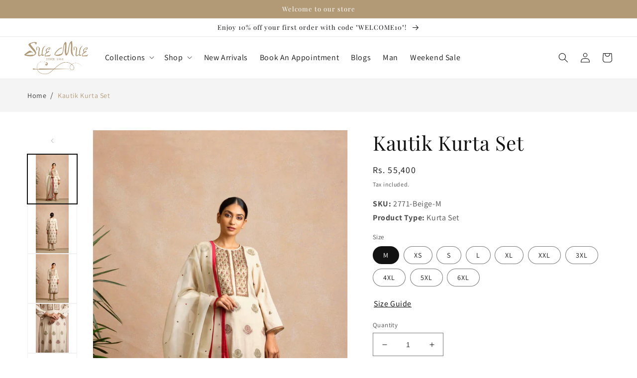

--- FILE ---
content_type: text/html; charset=utf-8
request_url: https://suemue.in/products/kautik-kurta-set
body_size: 69661
content:
<!doctype html>
<html class="no-js" lang="en">
  <head>
    <meta charset="utf-8">
    <meta http-equiv="X-UA-Compatible" content="IE=edge">
    <meta name="viewport" content="width=device-width,initial-scale=1">
    <meta name="theme-color" content="">
    
    <meta name="google-site-verification" content="g8iQEguCjh_YuUEEFYwKqlvHCgf-Jlt3q59VqdoatEs">
    
    <script>
      
    </script>

    <!-- Google Tag Manager -->
    <script>
      (function(w,d,s,l,i){w[l]=w[l]||[];w[l].push({'gtm.start':
      new Date().getTime(),event:'gtm.js'});var f=d.getElementsByTagName(s)[0],
      j=d.createElement(s),dl=l!='dataLayer'?'&l='+l:'';j.async=true;j.src=
      'https://www.googletagmanager.com/gtm.js?id='+i+dl;f.parentNode.insertBefore(j,f);
      })(window,document,'script','dataLayer','GTM-W7T2S6Z');
    </script>
    <!-- End Google Tag Manager -->

    <!-- Google tag (gtag.js) --> <script async src="https://www.googletagmanager.com/gtag/js?id=AW-17132293799"></script> <script> window.dataLayer = window.dataLayer || []; function gtag(){dataLayer.push(arguments);} gtag('js', new Date()); gtag('config', 'AW-17132293799'); </script> 
    
    

    <link rel="canonical" href="https://suemue.in/products/kautik-kurta-set">
    <link rel="preconnect" href="https://cdn.shopify.com" crossorigin><link rel="icon" type="image/png" href="//suemue.in/cdn/shop/files/fav-icon.png?crop=center&height=32&v=1615323547&width=32"><link rel="preconnect" href="https://fonts.shopifycdn.com" crossorigin><link rel="stylesheet" href="//suemue.in/cdn/shop/t/33/assets/swiper-bundle.min.css?v=164378690524145096541755163316">

    <title>
      
        Buy best Kautik Kurta Set online at SueMue
              
      
    </title>

    
     
      <meta name="description" content="Get designer Kautik Kurta Set online from leading online clothing store and ace your look in every occasion. Buy classy Kautik Kurta Set from our wide range of collection. ">
    
    

    

<meta property="og:site_name" content="Sue Mue">
<meta property="og:url" content="https://suemue.in/products/kautik-kurta-set">
<meta property="og:title" content="Kautik Kurta Set">
<meta property="og:type" content="product">
<meta property="og:description" content="Simple and elegant, this classic beige handloom cotton kurta with plain palazzos and dupatta is the perfect addition to a chic wardrobe.   Collection Banarsia Fabric Handloom Cotton Embroidery Two colour resham outline using gold zari. Craft Resham Thread Work Fit Comfortable Fit Delivery 4 weeks Wash Care Dry clean on"><meta property="og:image" content="http://suemue.in/cdn/shop/products/1Y7_o6iLPrNHa7R_09I25aZo1Sc2s8uz6.jpg?v=1740577916">
  <meta property="og:image:secure_url" content="https://suemue.in/cdn/shop/products/1Y7_o6iLPrNHa7R_09I25aZo1Sc2s8uz6.jpg?v=1740577916">
  <meta property="og:image:width" content="933">
  <meta property="og:image:height" content="1400"><meta property="og:price:amount" content="55,400">
  <meta property="og:price:currency" content="INR"><meta name="twitter:card" content="summary_large_image">
<meta name="twitter:title" content="Kautik Kurta Set">
<meta name="twitter:description" content="Simple and elegant, this classic beige handloom cotton kurta with plain palazzos and dupatta is the perfect addition to a chic wardrobe.   Collection Banarsia Fabric Handloom Cotton Embroidery Two colour resham outline using gold zari. Craft Resham Thread Work Fit Comfortable Fit Delivery 4 weeks Wash Care Dry clean on">


    <script src="//suemue.in/cdn/shop/t/33/assets/global.js?v=86964192751770908431755163301" defer="defer"></script>

    <script>window.performance && window.performance.mark && window.performance.mark('shopify.content_for_header.start');</script><meta name="google-site-verification" content="bEgZd8mBl4PyY9xWhX90BgFSw5rg3lGoCQUxLZSdk7Q">
<meta id="shopify-digital-wallet" name="shopify-digital-wallet" content="/52758085785/digital_wallets/dialog">
<link rel="alternate" type="application/json+oembed" href="https://suemue.in/products/kautik-kurta-set.oembed">
<script async="async" src="/checkouts/internal/preloads.js?locale=en-IN"></script>
<script id="shopify-features" type="application/json">{"accessToken":"2d3a48ff0da4e520a2c39d9a4d39e2a0","betas":["rich-media-storefront-analytics"],"domain":"suemue.in","predictiveSearch":true,"shopId":52758085785,"locale":"en"}</script>
<script>var Shopify = Shopify || {};
Shopify.shop = "sue-mue.myshopify.com";
Shopify.locale = "en";
Shopify.currency = {"active":"INR","rate":"1.0"};
Shopify.country = "IN";
Shopify.theme = {"name":"Suemue For Sale 15 Aug 2025","id":153297748227,"schema_name":"None","schema_version":"7.0.1","theme_store_id":887,"role":"main"};
Shopify.theme.handle = "null";
Shopify.theme.style = {"id":null,"handle":null};
Shopify.cdnHost = "suemue.in/cdn";
Shopify.routes = Shopify.routes || {};
Shopify.routes.root = "/";</script>
<script type="module">!function(o){(o.Shopify=o.Shopify||{}).modules=!0}(window);</script>
<script>!function(o){function n(){var o=[];function n(){o.push(Array.prototype.slice.apply(arguments))}return n.q=o,n}var t=o.Shopify=o.Shopify||{};t.loadFeatures=n(),t.autoloadFeatures=n()}(window);</script>
<script id="shop-js-analytics" type="application/json">{"pageType":"product"}</script>
<script defer="defer" async type="module" src="//suemue.in/cdn/shopifycloud/shop-js/modules/v2/client.init-shop-cart-sync_WVOgQShq.en.esm.js"></script>
<script defer="defer" async type="module" src="//suemue.in/cdn/shopifycloud/shop-js/modules/v2/chunk.common_C_13GLB1.esm.js"></script>
<script defer="defer" async type="module" src="//suemue.in/cdn/shopifycloud/shop-js/modules/v2/chunk.modal_CLfMGd0m.esm.js"></script>
<script type="module">
  await import("//suemue.in/cdn/shopifycloud/shop-js/modules/v2/client.init-shop-cart-sync_WVOgQShq.en.esm.js");
await import("//suemue.in/cdn/shopifycloud/shop-js/modules/v2/chunk.common_C_13GLB1.esm.js");
await import("//suemue.in/cdn/shopifycloud/shop-js/modules/v2/chunk.modal_CLfMGd0m.esm.js");

  window.Shopify.SignInWithShop?.initShopCartSync?.({"fedCMEnabled":true,"windoidEnabled":true});

</script>
<script>(function() {
  var isLoaded = false;
  function asyncLoad() {
    if (isLoaded) return;
    isLoaded = true;
    var urls = ["https:\/\/sr-cdn.shiprocket.in\/sr-promise\/static\/uc.js?channel_id=4\u0026sr_company_id=5459520\u0026shop=sue-mue.myshopify.com"];
    for (var i = 0; i < urls.length; i++) {
      var s = document.createElement('script');
      s.type = 'text/javascript';
      s.async = true;
      s.src = urls[i];
      var x = document.getElementsByTagName('script')[0];
      x.parentNode.insertBefore(s, x);
    }
  };
  if(window.attachEvent) {
    window.attachEvent('onload', asyncLoad);
  } else {
    window.addEventListener('load', asyncLoad, false);
  }
})();</script>
<script id="__st">var __st={"a":52758085785,"offset":-18000,"reqid":"579f0410-2514-4d62-9340-05af9c51d9a2-1769710372","pageurl":"suemue.in\/products\/kautik-kurta-set","u":"d0c237850367","p":"product","rtyp":"product","rid":6122184442009};</script>
<script>window.ShopifyPaypalV4VisibilityTracking = true;</script>
<script id="captcha-bootstrap">!function(){'use strict';const t='contact',e='account',n='new_comment',o=[[t,t],['blogs',n],['comments',n],[t,'customer']],c=[[e,'customer_login'],[e,'guest_login'],[e,'recover_customer_password'],[e,'create_customer']],r=t=>t.map((([t,e])=>`form[action*='/${t}']:not([data-nocaptcha='true']) input[name='form_type'][value='${e}']`)).join(','),a=t=>()=>t?[...document.querySelectorAll(t)].map((t=>t.form)):[];function s(){const t=[...o],e=r(t);return a(e)}const i='password',u='form_key',d=['recaptcha-v3-token','g-recaptcha-response','h-captcha-response',i],f=()=>{try{return window.sessionStorage}catch{return}},m='__shopify_v',_=t=>t.elements[u];function p(t,e,n=!1){try{const o=window.sessionStorage,c=JSON.parse(o.getItem(e)),{data:r}=function(t){const{data:e,action:n}=t;return t[m]||n?{data:e,action:n}:{data:t,action:n}}(c);for(const[e,n]of Object.entries(r))t.elements[e]&&(t.elements[e].value=n);n&&o.removeItem(e)}catch(o){console.error('form repopulation failed',{error:o})}}const l='form_type',E='cptcha';function T(t){t.dataset[E]=!0}const w=window,h=w.document,L='Shopify',v='ce_forms',y='captcha';let A=!1;((t,e)=>{const n=(g='f06e6c50-85a8-45c8-87d0-21a2b65856fe',I='https://cdn.shopify.com/shopifycloud/storefront-forms-hcaptcha/ce_storefront_forms_captcha_hcaptcha.v1.5.2.iife.js',D={infoText:'Protected by hCaptcha',privacyText:'Privacy',termsText:'Terms'},(t,e,n)=>{const o=w[L][v],c=o.bindForm;if(c)return c(t,g,e,D).then(n);var r;o.q.push([[t,g,e,D],n]),r=I,A||(h.body.append(Object.assign(h.createElement('script'),{id:'captcha-provider',async:!0,src:r})),A=!0)});var g,I,D;w[L]=w[L]||{},w[L][v]=w[L][v]||{},w[L][v].q=[],w[L][y]=w[L][y]||{},w[L][y].protect=function(t,e){n(t,void 0,e),T(t)},Object.freeze(w[L][y]),function(t,e,n,w,h,L){const[v,y,A,g]=function(t,e,n){const i=e?o:[],u=t?c:[],d=[...i,...u],f=r(d),m=r(i),_=r(d.filter((([t,e])=>n.includes(e))));return[a(f),a(m),a(_),s()]}(w,h,L),I=t=>{const e=t.target;return e instanceof HTMLFormElement?e:e&&e.form},D=t=>v().includes(t);t.addEventListener('submit',(t=>{const e=I(t);if(!e)return;const n=D(e)&&!e.dataset.hcaptchaBound&&!e.dataset.recaptchaBound,o=_(e),c=g().includes(e)&&(!o||!o.value);(n||c)&&t.preventDefault(),c&&!n&&(function(t){try{if(!f())return;!function(t){const e=f();if(!e)return;const n=_(t);if(!n)return;const o=n.value;o&&e.removeItem(o)}(t);const e=Array.from(Array(32),(()=>Math.random().toString(36)[2])).join('');!function(t,e){_(t)||t.append(Object.assign(document.createElement('input'),{type:'hidden',name:u})),t.elements[u].value=e}(t,e),function(t,e){const n=f();if(!n)return;const o=[...t.querySelectorAll(`input[type='${i}']`)].map((({name:t})=>t)),c=[...d,...o],r={};for(const[a,s]of new FormData(t).entries())c.includes(a)||(r[a]=s);n.setItem(e,JSON.stringify({[m]:1,action:t.action,data:r}))}(t,e)}catch(e){console.error('failed to persist form',e)}}(e),e.submit())}));const S=(t,e)=>{t&&!t.dataset[E]&&(n(t,e.some((e=>e===t))),T(t))};for(const o of['focusin','change'])t.addEventListener(o,(t=>{const e=I(t);D(e)&&S(e,y())}));const B=e.get('form_key'),M=e.get(l),P=B&&M;t.addEventListener('DOMContentLoaded',(()=>{const t=y();if(P)for(const e of t)e.elements[l].value===M&&p(e,B);[...new Set([...A(),...v().filter((t=>'true'===t.dataset.shopifyCaptcha))])].forEach((e=>S(e,t)))}))}(h,new URLSearchParams(w.location.search),n,t,e,['guest_login'])})(!0,!0)}();</script>
<script integrity="sha256-4kQ18oKyAcykRKYeNunJcIwy7WH5gtpwJnB7kiuLZ1E=" data-source-attribution="shopify.loadfeatures" defer="defer" src="//suemue.in/cdn/shopifycloud/storefront/assets/storefront/load_feature-a0a9edcb.js" crossorigin="anonymous"></script>
<script data-source-attribution="shopify.dynamic_checkout.dynamic.init">var Shopify=Shopify||{};Shopify.PaymentButton=Shopify.PaymentButton||{isStorefrontPortableWallets:!0,init:function(){window.Shopify.PaymentButton.init=function(){};var t=document.createElement("script");t.src="https://suemue.in/cdn/shopifycloud/portable-wallets/latest/portable-wallets.en.js",t.type="module",document.head.appendChild(t)}};
</script>
<script data-source-attribution="shopify.dynamic_checkout.buyer_consent">
  function portableWalletsHideBuyerConsent(e){var t=document.getElementById("shopify-buyer-consent"),n=document.getElementById("shopify-subscription-policy-button");t&&n&&(t.classList.add("hidden"),t.setAttribute("aria-hidden","true"),n.removeEventListener("click",e))}function portableWalletsShowBuyerConsent(e){var t=document.getElementById("shopify-buyer-consent"),n=document.getElementById("shopify-subscription-policy-button");t&&n&&(t.classList.remove("hidden"),t.removeAttribute("aria-hidden"),n.addEventListener("click",e))}window.Shopify?.PaymentButton&&(window.Shopify.PaymentButton.hideBuyerConsent=portableWalletsHideBuyerConsent,window.Shopify.PaymentButton.showBuyerConsent=portableWalletsShowBuyerConsent);
</script>
<script>
  function portableWalletsCleanup(e){e&&e.src&&console.error("Failed to load portable wallets script "+e.src);var t=document.querySelectorAll("shopify-accelerated-checkout .shopify-payment-button__skeleton, shopify-accelerated-checkout-cart .wallet-cart-button__skeleton"),e=document.getElementById("shopify-buyer-consent");for(let e=0;e<t.length;e++)t[e].remove();e&&e.remove()}function portableWalletsNotLoadedAsModule(e){e instanceof ErrorEvent&&"string"==typeof e.message&&e.message.includes("import.meta")&&"string"==typeof e.filename&&e.filename.includes("portable-wallets")&&(window.removeEventListener("error",portableWalletsNotLoadedAsModule),window.Shopify.PaymentButton.failedToLoad=e,"loading"===document.readyState?document.addEventListener("DOMContentLoaded",window.Shopify.PaymentButton.init):window.Shopify.PaymentButton.init())}window.addEventListener("error",portableWalletsNotLoadedAsModule);
</script>

<script type="module" src="https://suemue.in/cdn/shopifycloud/portable-wallets/latest/portable-wallets.en.js" onError="portableWalletsCleanup(this)" crossorigin="anonymous"></script>
<script nomodule>
  document.addEventListener("DOMContentLoaded", portableWalletsCleanup);
</script>

<link id="shopify-accelerated-checkout-styles" rel="stylesheet" media="screen" href="https://suemue.in/cdn/shopifycloud/portable-wallets/latest/accelerated-checkout-backwards-compat.css" crossorigin="anonymous">
<style id="shopify-accelerated-checkout-cart">
        #shopify-buyer-consent {
  margin-top: 1em;
  display: inline-block;
  width: 100%;
}

#shopify-buyer-consent.hidden {
  display: none;
}

#shopify-subscription-policy-button {
  background: none;
  border: none;
  padding: 0;
  text-decoration: underline;
  font-size: inherit;
  cursor: pointer;
}

#shopify-subscription-policy-button::before {
  box-shadow: none;
}

      </style>
<script id="sections-script" data-sections="header,footer" defer="defer" src="//suemue.in/cdn/shop/t/33/compiled_assets/scripts.js?v=10184"></script>
<script>window.performance && window.performance.mark && window.performance.mark('shopify.content_for_header.end');</script>


    <style data-shopify>
      @font-face {
  font-family: Assistant;
  font-weight: 400;
  font-style: normal;
  font-display: swap;
  src: url("//suemue.in/cdn/fonts/assistant/assistant_n4.9120912a469cad1cc292572851508ca49d12e768.woff2") format("woff2"),
       url("//suemue.in/cdn/fonts/assistant/assistant_n4.6e9875ce64e0fefcd3f4446b7ec9036b3ddd2985.woff") format("woff");
}

      @font-face {
  font-family: Assistant;
  font-weight: 700;
  font-style: normal;
  font-display: swap;
  src: url("//suemue.in/cdn/fonts/assistant/assistant_n7.bf44452348ec8b8efa3aa3068825305886b1c83c.woff2") format("woff2"),
       url("//suemue.in/cdn/fonts/assistant/assistant_n7.0c887fee83f6b3bda822f1150b912c72da0f7b64.woff") format("woff");
}

      
      
      @font-face {
  font-family: "Playfair Display";
  font-weight: 400;
  font-style: normal;
  font-display: swap;
  src: url("//suemue.in/cdn/fonts/playfair_display/playfairdisplay_n4.9980f3e16959dc89137cc1369bfc3ae98af1deb9.woff2") format("woff2"),
       url("//suemue.in/cdn/fonts/playfair_display/playfairdisplay_n4.c562b7c8e5637886a811d2a017f9e023166064ee.woff") format("woff");
}


      :root {
        --font-body-family: Assistant, sans-serif;
        --font-body-style: normal;
        --font-body-weight: 400;
        --font-body-weight-bold: 700;

        --font-heading-family: "Playfair Display", serif;
        --font-heading-style: normal;
        --font-heading-weight: 400;

        --font-body-scale: 1.0;
        --font-heading-scale: 1.0;

        --color-base-text: 18, 18, 18;
        --color-shadow: 18, 18, 18;
        --color-base-background-1: 255, 255, 255;
        --color-base-background-2: 243, 243, 243;
        --color-base-solid-button-labels: 255, 255, 255;
        --color-base-outline-button-labels: 18, 18, 18;
        --color-base-accent-1: 178, 154, 118;
        --color-base-accent-2: 157, 129, 88;
        --payment-terms-background-color: #ffffff;

        --gradient-base-background-1: #ffffff;
        --gradient-base-background-2: #f3f3f3;
        --gradient-base-accent-1: #b29a76;
        --gradient-base-accent-2: #9d8158;

        --media-padding: px;
        --media-border-opacity: 0.05;
        --media-border-width: 1px;
        --media-radius: 0px;
        --media-shadow-opacity: 0.0;
        --media-shadow-horizontal-offset: 0px;
        --media-shadow-vertical-offset: 4px;
        --media-shadow-blur-radius: 5px;
        --media-shadow-visible: 0;

        --page-width: 140rem;
        --page-width-margin: 0rem;

        --product-card-image-padding: 0.0rem;
        --product-card-corner-radius: 0.0rem;
        --product-card-text-alignment: left;
        --product-card-border-width: 0.0rem;
        --product-card-border-opacity: 0.1;
        --product-card-shadow-opacity: 0.0;
        --product-card-shadow-visible: 0;
        --product-card-shadow-horizontal-offset: 0.0rem;
        --product-card-shadow-vertical-offset: 0.4rem;
        --product-card-shadow-blur-radius: 0.5rem;

        --collection-card-image-padding: 0.0rem;
        --collection-card-corner-radius: 0.0rem;
        --collection-card-text-alignment: left;
        --collection-card-border-width: 0.0rem;
        --collection-card-border-opacity: 0.1;
        --collection-card-shadow-opacity: 0.0;
        --collection-card-shadow-visible: 0;
        --collection-card-shadow-horizontal-offset: 0.0rem;
        --collection-card-shadow-vertical-offset: 0.4rem;
        --collection-card-shadow-blur-radius: 0.5rem;

        --blog-card-image-padding: 0.0rem;
        --blog-card-corner-radius: 0.0rem;
        --blog-card-text-alignment: left;
        --blog-card-border-width: 0.0rem;
        --blog-card-border-opacity: 0.1;
        --blog-card-shadow-opacity: 0.0;
        --blog-card-shadow-visible: 0;
        --blog-card-shadow-horizontal-offset: 0.0rem;
        --blog-card-shadow-vertical-offset: 0.4rem;
        --blog-card-shadow-blur-radius: 0.5rem;

        --badge-corner-radius: 4.0rem;

        --popup-border-width: 1px;
        --popup-border-opacity: 0.1;
        --popup-corner-radius: 0px;
        --popup-shadow-opacity: 0.15;
        --popup-shadow-horizontal-offset: 6px;
        --popup-shadow-vertical-offset: 6px;
        --popup-shadow-blur-radius: 5px;

        --drawer-border-width: 1px;
        --drawer-border-opacity: 0.1;
        --drawer-shadow-opacity: 0.0;
        --drawer-shadow-horizontal-offset: 0px;
        --drawer-shadow-vertical-offset: 4px;
        --drawer-shadow-blur-radius: 5px;

        --spacing-sections-desktop: 0px;
        --spacing-sections-mobile: 0px;

        --grid-desktop-vertical-spacing: 8px;
        --grid-desktop-horizontal-spacing: 8px;
        --grid-mobile-vertical-spacing: 4px;
        --grid-mobile-horizontal-spacing: 4px;

        --text-boxes-border-opacity: 0.1;
        --text-boxes-border-width: 0px;
        --text-boxes-radius: 0px;
        --text-boxes-shadow-opacity: 0.0;
        --text-boxes-shadow-visible: 0;
        --text-boxes-shadow-horizontal-offset: 0px;
        --text-boxes-shadow-vertical-offset: 4px;
        --text-boxes-shadow-blur-radius: 5px;

        --buttons-radius: 0px;
        --buttons-radius-outset: 0px;
        --buttons-border-width: 1px;
        --buttons-border-opacity: 1.0;
        --buttons-shadow-opacity: 0.0;
        --buttons-shadow-visible: 0;
        --buttons-shadow-horizontal-offset: 0px;
        --buttons-shadow-vertical-offset: 4px;
        --buttons-shadow-blur-radius: 5px;
        --buttons-border-offset: 0px;

        --inputs-radius: 0px;
        --inputs-border-width: 1px;
        --inputs-border-opacity: 0.55;
        --inputs-shadow-opacity: 0.0;
        --inputs-shadow-horizontal-offset: 0px;
        --inputs-margin-offset: 0px;
        --inputs-shadow-vertical-offset: 4px;
        --inputs-shadow-blur-radius: 5px;
        --inputs-radius-outset: 0px;

        --variant-pills-radius: 40px;
        --variant-pills-border-width: 1px;
        --variant-pills-border-opacity: 0.55;
        --variant-pills-shadow-opacity: 0.0;
        --variant-pills-shadow-horizontal-offset: 0px;
        --variant-pills-shadow-vertical-offset: 4px;
        --variant-pills-shadow-blur-radius: 5px;
      }

      *,
      *::before,
      *::after {
        box-sizing: inherit;
      }

      html {
        box-sizing: border-box;
        font-size: calc(var(--font-body-scale) * 62.5%);
        height: 100%;
      }

      body {
        display: grid;
        grid-template-rows: auto auto 1fr auto;
        grid-template-columns: 100%;
        min-height: 100%;
        margin: 0;
        font-size: 1.5rem;
        letter-spacing: 0.06rem;
        line-height: calc(1 + 0.8 / var(--font-body-scale));
        font-family: var(--font-body-family);
        font-style: var(--font-body-style);
        font-weight: var(--font-body-weight);
      }

      @media screen and (min-width: 750px) {
        body {
          font-size: 1.6rem;
        }
      }
    </style>

    <link href="//suemue.in/cdn/shop/t/33/assets/base.css?v=37470624068520031451755163279" rel="stylesheet" type="text/css" media="all" />
    <link href="//suemue.in/cdn/shop/t/33/assets/addon.css?v=94721962543575590521755163278" rel="stylesheet" type="text/css" media="all" />
<link rel="preload" as="font" href="//suemue.in/cdn/fonts/assistant/assistant_n4.9120912a469cad1cc292572851508ca49d12e768.woff2" type="font/woff2" crossorigin><link rel="preload" as="font" href="//suemue.in/cdn/fonts/playfair_display/playfairdisplay_n4.9980f3e16959dc89137cc1369bfc3ae98af1deb9.woff2" type="font/woff2" crossorigin><link
        rel="stylesheet"
        href="//suemue.in/cdn/shop/t/33/assets/component-predictive-search.css?v=83512081251802922551755163294"
        media="print"
        onload="this.media='all'"
      ><script>
      document.documentElement.className = document.documentElement.className.replace('no-js', 'js');
      if (Shopify.designMode) {
        document.documentElement.classList.add('shopify-design-mode');
      }
    </script>
     <!-- Elfsight AI Chatbot | Untitled AI Chatbot -->
<!-- <script src="https://static.elfsight.com/platform/platform.js" async></script>
<div class="elfsight-app-1c691c4d-7757-4b71-8355-51de05e3ae4f" data-elfsight-app-lazy></div>
 -->
  
    <!-- <script src="https://cdn.commoninja.com/sdk/latest/commonninja.js" defer></script>
<div class="commonninja_component pid-5f06c6d6-89b6-4d93-9952-c5e2b1b1de3c"></div>
 -->
    <script defer="defer">
      // Using futuresoftapi to check the user country code
       // console.log("useragent", navigator.userAgent)
       var botPattern = "(googlebot\/|bot|Googlebot-Mobile|Googlebot-Image|Google favicon|Mediapartners-Google|bingbot|slurp|java|wget|curl|Commons-HttpClient|Python-urllib|libwww|httpunit|nutch|phpcrawl|msnbot|jyxobot|FAST-WebCrawler|FAST Enterprise Crawler|biglotron|teoma|convera|seekbot|gigablast|exabot|ngbot|ia_archiver|GingerCrawler|webmon |httrack|webcrawler|grub.org|UsineNouvelleCrawler|antibot|netresearchserver|speedy|fluffy|bibnum.bnf|findlink|msrbot|panscient|yacybot|AISearchBot|IOI|ips-agent|tagoobot|MJ12bot|dotbot|woriobot|yanga|buzzbot|mlbot|yandexbot|purebot|Linguee Bot|Voyager|CyberPatrol|voilabot|baiduspider|citeseerxbot|spbot|twengabot|postrank|turnitinbot|scribdbot|page2rss|sitebot|linkdex|Adidxbot|blekkobot|ezooms|dotbot|Mail.RU_Bot|discobot|heritrix|findthatfile|europarchive.org|NerdByNature.Bot|sistrix crawler|ahrefsbot|Aboundex|domaincrawler|wbsearchbot|summify|ccbot|edisterbot|seznambot|ec2linkfinder|gslfbot|aihitbot|intelium_bot|facebookexternalhit|yeti|RetrevoPageAnalyzer|lb-spider|sogou|lssbot|careerbot|wotbox|wocbot|ichiro|DuckDuckBot|lssrocketcrawler|drupact|webcompanycrawler|acoonbot|openindexspider|gnam gnam spider|web-archive-net.com.bot|backlinkcrawler|coccoc|integromedb|content crawler spider|toplistbot|seokicks-robot|it2media-domain-crawler|ip-web-crawler.com|siteexplorer.info|elisabot|proximic|changedetection|blexbot|arabot|WeSEE:Search|niki-bot|CrystalSemanticsBot|rogerbot|360Spider|psbot|InterfaxScanBot|Lipperhey SEO Service|CC Metadata Scaper|g00g1e.net|GrapeshotCrawler|urlappendbot|brainobot|fr-crawler|binlar|SimpleCrawler|Livelapbot|Twitterbot|cXensebot|smtbot|bnf.fr_bot|A6-Indexer|ADmantX|Facebot|Twitterbot|OrangeBot|memorybot|AdvBot|MegaIndex|SemanticScholarBot|ltx71|nerdybot|xovibot|BUbiNG|Qwantify|archive.org_bot|Applebot|TweetmemeBot|crawler4j|findxbot|SemrushBot|yoozBot|lipperhey|y!j-asr|Domain Re-Animator Bot|AddThis)";
       var re = new RegExp(botPattern, 'i');
       var userAgent = navigator.userAgent;
       if (re.test(userAgent)) {
        addToIpdata();
        async function addToIpdata() {
          var url = "https://suemue.azurewebsites.net/api/DirectWebsiteUpdates";
          var data = {
            Website: "suemue.in",
            TrxnCode: "G",
            Product: window.location.href,
            Message: "",
          };
  
          fetch(url, {
            method: "POST",
            headers: {
              "Content-Type": "application/json",
              Authorization: "Basic QWRtaW46QTE0MyMhd2U1Njc=",
            },
            body: JSON.stringify(data),
            timeout: 0, // Note: The Fetch API doesn't support timeout directly
          })
            .then((response) => response.json())
            .then((data) => {
              console.log("response for add to cart", data);
            })
            .catch((error) => {
              console.error("Error add to cart:", error);
            });
        }
       }
       else{
         (function () {
            console.log("sending request url");
            var url = "https://suemue.azurewebsites.net/api/CheckIPExists";
            var data = {
                "PageURL": window.location.href,
                "Website": "suemue.in",
                "RefererWebsite": document.referrer,
                "UserAgent": navigator.userAgent
            };

            fetch(url, {
                method: 'POST',
                headers: {
                    'Content-Type': 'application/json',
                    'Authorization': 'Basic QWRtaW46QTE0MyMhd2U1Njc='
                },
                body: JSON.stringify(data),
                timeout: 0 // Note: The Fetch API doesn't support timeout directly
            })
            .then(response => response.json())
            .then(data => {
                console.log("response", data);
            })
            .catch(error => {
                console.error('Error:', error);
            });
        })();
         }
    </script>
    <script>
      // gtag scripts
      

        
          window.dataLayer = window.dataLayer || [];
          window.dataLayer.push({
          'event': 'view_item',
          'value': '55400.0',
          'items':    [{   'item_id': '6122184442009',
          'item_name': 'Kautik Kurta Set',
          'item_category': 'Kurta Set',
          'item_brand': 'Banarsia',
          'price': '55400.0'
          }]
          });
          
    </script>
    <script type="application/ld+json">
{
  "@context": "http://schema.org",
  "@type": "BreadcrumbList",
  "itemListElement": [
    {
      "@type": "ListItem",
      "position": 1,
      "name": "Suemue",
      "item": "https://suemue.in"
    },{
        "@type": "ListItem",
        "position": 2,
        "name": "Kautik Kurta Set",
        "item": "https://suemue.in/products/kautik-kurta-set"
      }]
}
</script>

    
      <!-- Start VWO Async SmartCode -->
      <link rel="preconnect" href="https://dev.visualwebsiteoptimizer.com" />
      <script type='text/javascript' id='vwoCode'>
      window._vwo_code || (function() {
      var account_id=940817,
      version=2.1,
      settings_tolerance=2000,
      hide_element='body',
      hide_element_style = 'opacity:0 !important;filter:alpha(opacity=0) !important;background:none !important;transition:none !important;',
      /* DO NOT EDIT BELOW THIS LINE */
      f=false,w=window,d=document,v=d.querySelector('#vwoCode'),cK='_vwo_'+account_id+'_settings',cc={};try{var c=JSON.parse(localStorage.getItem('_vwo_'+account_id+'_config'));cc=c&&typeof c==='object'?c:{}}catch(e){}var stT=cc.stT==='session'?w.sessionStorage:w.localStorage;code={use_existing_jquery:function(){return typeof use_existing_jquery!=='undefined'?use_existing_jquery:undefined},library_tolerance:function(){return typeof library_tolerance!=='undefined'?library_tolerance:undefined},settings_tolerance:function(){return cc.sT||settings_tolerance},hide_element_style:function(){return'{'+(cc.hES||hide_element_style)+'}'},hide_element:function(){if(performance.getEntriesByName('first-contentful-paint')[0]){return''}return typeof cc.hE==='string'?cc.hE:hide_element},getVersion:function(){return version},finish:function(e){if(!f){f=true;var t=d.getElementById('_vis_opt_path_hides');if(t)t.parentNode.removeChild(t);if(e)(new Image).src='https://dev.visualwebsiteoptimizer.com/ee.gif?a='+account_id+e}},finished:function(){return f},addScript:function(e){var t=d.createElement('script');t.type='text/javascript';if(e.src){t.src=e.src}else{t.text=e.text}d.getElementsByTagName('head')[0].appendChild(t)},load:function(e,t){var i=this.getSettings(),n=d.createElement('script'),r=this;t=t||{};if(i){n.textContent=i;d.getElementsByTagName('head')[0].appendChild(n);if(!w.VWO||VWO.caE){stT.removeItem(cK);r.load(e)}}else{var o=new XMLHttpRequest;o.open('GET',e,true);o.withCredentials=!t.dSC;o.responseType=t.responseType||'text';o.onload=function(){if(t.onloadCb){return t.onloadCb(o,e)}if(o.status===200||o.status===304){_vwo_code.addScript({text:o.responseText})}else{_vwo_code.finish('&e=loading_failure:'+e)}};o.onerror=function(){if(t.onerrorCb){return t.onerrorCb(e)}_vwo_code.finish('&e=loading_failure:'+e)};o.send()}},getSettings:function(){try{var e=stT.getItem(cK);if(!e){return}e=JSON.parse(e);if(Date.now()>e.e){stT.removeItem(cK);return}return e.s}catch(e){return}},init:function(){if(d.URL.indexOf('__vwo_disable__')>-1)return;var e=this.settings_tolerance();w._vwo_settings_timer=setTimeout(function(){_vwo_code.finish();stT.removeItem(cK)},e);var t;if(this.hide_element()!=='body'){t=d.createElement('style');var i=this.hide_element(),n=i?i+this.hide_element_style():'',r=d.getElementsByTagName('head')[0];t.setAttribute('id','_vis_opt_path_hides');v&&t.setAttribute('nonce',v.nonce);t.setAttribute('type','text/css');if(t.styleSheet)t.styleSheet.cssText=n;else t.appendChild(d.createTextNode(n));r.appendChild(t)}else{t=d.getElementsByTagName('head')[0];var n=d.createElement('div');n.style.cssText='z-index: 2147483647 !important;position: fixed !important;left: 0 !important;top: 0 !important;width: 100% !important;height: 100% !important;background: white !important;';n.setAttribute('id','_vis_opt_path_hides');n.classList.add('_vis_hide_layer');t.parentNode.insertBefore(n,t.nextSibling)}var o=window._vis_opt_url||d.URL,s='https://dev.visualwebsiteoptimizer.com/j.php?a='+account_id+'&u='+encodeURIComponent(o)+'&vn='+version;if(w.location.search.indexOf('_vwo_xhr')!==-1){this.addScript({src:s})}else{this.load(s+'&x=true')}}};w._vwo_code=code;code.init();})();
      </script>
      <!-- End VWO Async SmartCode -->

  <script src="https://cdn.shopify.com/extensions/019b97b0-6350-7631-8123-95494b086580/socialwidget-instafeed-78/assets/social-widget.min.js" type="text/javascript" defer="defer"></script>
<link href="https://monorail-edge.shopifysvc.com" rel="dns-prefetch">
<script>(function(){if ("sendBeacon" in navigator && "performance" in window) {try {var session_token_from_headers = performance.getEntriesByType('navigation')[0].serverTiming.find(x => x.name == '_s').description;} catch {var session_token_from_headers = undefined;}var session_cookie_matches = document.cookie.match(/_shopify_s=([^;]*)/);var session_token_from_cookie = session_cookie_matches && session_cookie_matches.length === 2 ? session_cookie_matches[1] : "";var session_token = session_token_from_headers || session_token_from_cookie || "";function handle_abandonment_event(e) {var entries = performance.getEntries().filter(function(entry) {return /monorail-edge.shopifysvc.com/.test(entry.name);});if (!window.abandonment_tracked && entries.length === 0) {window.abandonment_tracked = true;var currentMs = Date.now();var navigation_start = performance.timing.navigationStart;var payload = {shop_id: 52758085785,url: window.location.href,navigation_start,duration: currentMs - navigation_start,session_token,page_type: "product"};window.navigator.sendBeacon("https://monorail-edge.shopifysvc.com/v1/produce", JSON.stringify({schema_id: "online_store_buyer_site_abandonment/1.1",payload: payload,metadata: {event_created_at_ms: currentMs,event_sent_at_ms: currentMs}}));}}window.addEventListener('pagehide', handle_abandonment_event);}}());</script>
<script id="web-pixels-manager-setup">(function e(e,d,r,n,o){if(void 0===o&&(o={}),!Boolean(null===(a=null===(i=window.Shopify)||void 0===i?void 0:i.analytics)||void 0===a?void 0:a.replayQueue)){var i,a;window.Shopify=window.Shopify||{};var t=window.Shopify;t.analytics=t.analytics||{};var s=t.analytics;s.replayQueue=[],s.publish=function(e,d,r){return s.replayQueue.push([e,d,r]),!0};try{self.performance.mark("wpm:start")}catch(e){}var l=function(){var e={modern:/Edge?\/(1{2}[4-9]|1[2-9]\d|[2-9]\d{2}|\d{4,})\.\d+(\.\d+|)|Firefox\/(1{2}[4-9]|1[2-9]\d|[2-9]\d{2}|\d{4,})\.\d+(\.\d+|)|Chrom(ium|e)\/(9{2}|\d{3,})\.\d+(\.\d+|)|(Maci|X1{2}).+ Version\/(15\.\d+|(1[6-9]|[2-9]\d|\d{3,})\.\d+)([,.]\d+|)( \(\w+\)|)( Mobile\/\w+|) Safari\/|Chrome.+OPR\/(9{2}|\d{3,})\.\d+\.\d+|(CPU[ +]OS|iPhone[ +]OS|CPU[ +]iPhone|CPU IPhone OS|CPU iPad OS)[ +]+(15[._]\d+|(1[6-9]|[2-9]\d|\d{3,})[._]\d+)([._]\d+|)|Android:?[ /-](13[3-9]|1[4-9]\d|[2-9]\d{2}|\d{4,})(\.\d+|)(\.\d+|)|Android.+Firefox\/(13[5-9]|1[4-9]\d|[2-9]\d{2}|\d{4,})\.\d+(\.\d+|)|Android.+Chrom(ium|e)\/(13[3-9]|1[4-9]\d|[2-9]\d{2}|\d{4,})\.\d+(\.\d+|)|SamsungBrowser\/([2-9]\d|\d{3,})\.\d+/,legacy:/Edge?\/(1[6-9]|[2-9]\d|\d{3,})\.\d+(\.\d+|)|Firefox\/(5[4-9]|[6-9]\d|\d{3,})\.\d+(\.\d+|)|Chrom(ium|e)\/(5[1-9]|[6-9]\d|\d{3,})\.\d+(\.\d+|)([\d.]+$|.*Safari\/(?![\d.]+ Edge\/[\d.]+$))|(Maci|X1{2}).+ Version\/(10\.\d+|(1[1-9]|[2-9]\d|\d{3,})\.\d+)([,.]\d+|)( \(\w+\)|)( Mobile\/\w+|) Safari\/|Chrome.+OPR\/(3[89]|[4-9]\d|\d{3,})\.\d+\.\d+|(CPU[ +]OS|iPhone[ +]OS|CPU[ +]iPhone|CPU IPhone OS|CPU iPad OS)[ +]+(10[._]\d+|(1[1-9]|[2-9]\d|\d{3,})[._]\d+)([._]\d+|)|Android:?[ /-](13[3-9]|1[4-9]\d|[2-9]\d{2}|\d{4,})(\.\d+|)(\.\d+|)|Mobile Safari.+OPR\/([89]\d|\d{3,})\.\d+\.\d+|Android.+Firefox\/(13[5-9]|1[4-9]\d|[2-9]\d{2}|\d{4,})\.\d+(\.\d+|)|Android.+Chrom(ium|e)\/(13[3-9]|1[4-9]\d|[2-9]\d{2}|\d{4,})\.\d+(\.\d+|)|Android.+(UC? ?Browser|UCWEB|U3)[ /]?(15\.([5-9]|\d{2,})|(1[6-9]|[2-9]\d|\d{3,})\.\d+)\.\d+|SamsungBrowser\/(5\.\d+|([6-9]|\d{2,})\.\d+)|Android.+MQ{2}Browser\/(14(\.(9|\d{2,})|)|(1[5-9]|[2-9]\d|\d{3,})(\.\d+|))(\.\d+|)|K[Aa][Ii]OS\/(3\.\d+|([4-9]|\d{2,})\.\d+)(\.\d+|)/},d=e.modern,r=e.legacy,n=navigator.userAgent;return n.match(d)?"modern":n.match(r)?"legacy":"unknown"}(),u="modern"===l?"modern":"legacy",c=(null!=n?n:{modern:"",legacy:""})[u],f=function(e){return[e.baseUrl,"/wpm","/b",e.hashVersion,"modern"===e.buildTarget?"m":"l",".js"].join("")}({baseUrl:d,hashVersion:r,buildTarget:u}),m=function(e){var d=e.version,r=e.bundleTarget,n=e.surface,o=e.pageUrl,i=e.monorailEndpoint;return{emit:function(e){var a=e.status,t=e.errorMsg,s=(new Date).getTime(),l=JSON.stringify({metadata:{event_sent_at_ms:s},events:[{schema_id:"web_pixels_manager_load/3.1",payload:{version:d,bundle_target:r,page_url:o,status:a,surface:n,error_msg:t},metadata:{event_created_at_ms:s}}]});if(!i)return console&&console.warn&&console.warn("[Web Pixels Manager] No Monorail endpoint provided, skipping logging."),!1;try{return self.navigator.sendBeacon.bind(self.navigator)(i,l)}catch(e){}var u=new XMLHttpRequest;try{return u.open("POST",i,!0),u.setRequestHeader("Content-Type","text/plain"),u.send(l),!0}catch(e){return console&&console.warn&&console.warn("[Web Pixels Manager] Got an unhandled error while logging to Monorail."),!1}}}}({version:r,bundleTarget:l,surface:e.surface,pageUrl:self.location.href,monorailEndpoint:e.monorailEndpoint});try{o.browserTarget=l,function(e){var d=e.src,r=e.async,n=void 0===r||r,o=e.onload,i=e.onerror,a=e.sri,t=e.scriptDataAttributes,s=void 0===t?{}:t,l=document.createElement("script"),u=document.querySelector("head"),c=document.querySelector("body");if(l.async=n,l.src=d,a&&(l.integrity=a,l.crossOrigin="anonymous"),s)for(var f in s)if(Object.prototype.hasOwnProperty.call(s,f))try{l.dataset[f]=s[f]}catch(e){}if(o&&l.addEventListener("load",o),i&&l.addEventListener("error",i),u)u.appendChild(l);else{if(!c)throw new Error("Did not find a head or body element to append the script");c.appendChild(l)}}({src:f,async:!0,onload:function(){if(!function(){var e,d;return Boolean(null===(d=null===(e=window.Shopify)||void 0===e?void 0:e.analytics)||void 0===d?void 0:d.initialized)}()){var d=window.webPixelsManager.init(e)||void 0;if(d){var r=window.Shopify.analytics;r.replayQueue.forEach((function(e){var r=e[0],n=e[1],o=e[2];d.publishCustomEvent(r,n,o)})),r.replayQueue=[],r.publish=d.publishCustomEvent,r.visitor=d.visitor,r.initialized=!0}}},onerror:function(){return m.emit({status:"failed",errorMsg:"".concat(f," has failed to load")})},sri:function(e){var d=/^sha384-[A-Za-z0-9+/=]+$/;return"string"==typeof e&&d.test(e)}(c)?c:"",scriptDataAttributes:o}),m.emit({status:"loading"})}catch(e){m.emit({status:"failed",errorMsg:(null==e?void 0:e.message)||"Unknown error"})}}})({shopId: 52758085785,storefrontBaseUrl: "https://suemue.in",extensionsBaseUrl: "https://extensions.shopifycdn.com/cdn/shopifycloud/web-pixels-manager",monorailEndpoint: "https://monorail-edge.shopifysvc.com/unstable/produce_batch",surface: "storefront-renderer",enabledBetaFlags: ["2dca8a86"],webPixelsConfigList: [{"id":"1682309379","configuration":"{\"accountID\":\"sue-mue\"}","eventPayloadVersion":"v1","runtimeContext":"STRICT","scriptVersion":"5503eca56790d6863e31590c8c364ee3","type":"APP","apiClientId":12388204545,"privacyPurposes":["ANALYTICS","MARKETING","SALE_OF_DATA"],"dataSharingAdjustments":{"protectedCustomerApprovalScopes":["read_customer_email","read_customer_name","read_customer_personal_data","read_customer_phone"]}},{"id":"789807363","configuration":"{\"config\":\"{\\\"google_tag_ids\\\":[\\\"G-Q61H0KP9C4\\\",\\\"AW-17132293799\\\",\\\"GT-NMLF5XTP\\\"],\\\"target_country\\\":\\\"ZZ\\\",\\\"gtag_events\\\":[{\\\"type\\\":\\\"search\\\",\\\"action_label\\\":[\\\"G-Q61H0KP9C4\\\",\\\"AW-17132293799\\\/stqKCIXxuNIaEKedqOk_\\\",\\\"AW-17132293799\\\"]},{\\\"type\\\":\\\"begin_checkout\\\",\\\"action_label\\\":[\\\"G-Q61H0KP9C4\\\",\\\"AW-17132293799\\\/SHd_CKfvuNIaEKedqOk_\\\",\\\"AW-17132293799\\\"]},{\\\"type\\\":\\\"view_item\\\",\\\"action_label\\\":[\\\"G-Q61H0KP9C4\\\",\\\"AW-17132293799\\\/ApjACILxuNIaEKedqOk_\\\",\\\"MC-54JSM1QE2N\\\",\\\"AW-17132293799\\\"]},{\\\"type\\\":\\\"purchase\\\",\\\"action_label\\\":[\\\"G-Q61H0KP9C4\\\",\\\"AW-17132293799\\\/vaE3CKTvuNIaEKedqOk_\\\",\\\"MC-54JSM1QE2N\\\",\\\"AW-17132293799\\\/fnsvCISdrNIaEKedqOk_\\\",\\\"AW-17132293799\\\"]},{\\\"type\\\":\\\"page_view\\\",\\\"action_label\\\":[\\\"G-Q61H0KP9C4\\\",\\\"AW-17132293799\\\/cdrBCP_wuNIaEKedqOk_\\\",\\\"MC-54JSM1QE2N\\\",\\\"AW-17132293799\\\"]},{\\\"type\\\":\\\"add_payment_info\\\",\\\"action_label\\\":[\\\"G-Q61H0KP9C4\\\",\\\"AW-17132293799\\\/6KUXCIjxuNIaEKedqOk_\\\",\\\"AW-17132293799\\\"]},{\\\"type\\\":\\\"add_to_cart\\\",\\\"action_label\\\":[\\\"G-Q61H0KP9C4\\\",\\\"AW-17132293799\\\/QmY_CPzwuNIaEKedqOk_\\\",\\\"AW-17132293799\\\"]}],\\\"enable_monitoring_mode\\\":false}\"}","eventPayloadVersion":"v1","runtimeContext":"OPEN","scriptVersion":"b2a88bafab3e21179ed38636efcd8a93","type":"APP","apiClientId":1780363,"privacyPurposes":[],"dataSharingAdjustments":{"protectedCustomerApprovalScopes":["read_customer_address","read_customer_email","read_customer_name","read_customer_personal_data","read_customer_phone"]}},{"id":"105120003","eventPayloadVersion":"1","runtimeContext":"LAX","scriptVersion":"5","type":"CUSTOM","privacyPurposes":["ANALYTICS","MARKETING","SALE_OF_DATA"],"name":"New Pixel"},{"id":"shopify-app-pixel","configuration":"{}","eventPayloadVersion":"v1","runtimeContext":"STRICT","scriptVersion":"0450","apiClientId":"shopify-pixel","type":"APP","privacyPurposes":["ANALYTICS","MARKETING"]},{"id":"shopify-custom-pixel","eventPayloadVersion":"v1","runtimeContext":"LAX","scriptVersion":"0450","apiClientId":"shopify-pixel","type":"CUSTOM","privacyPurposes":["ANALYTICS","MARKETING"]}],isMerchantRequest: false,initData: {"shop":{"name":"Sue Mue","paymentSettings":{"currencyCode":"INR"},"myshopifyDomain":"sue-mue.myshopify.com","countryCode":"IN","storefrontUrl":"https:\/\/suemue.in"},"customer":null,"cart":null,"checkout":null,"productVariants":[{"price":{"amount":55400.0,"currencyCode":"INR"},"product":{"title":"Kautik Kurta Set","vendor":"Banarsia","id":"6122184442009","untranslatedTitle":"Kautik Kurta Set","url":"\/products\/kautik-kurta-set","type":"Kurta Set"},"id":"37958388318361","image":{"src":"\/\/suemue.in\/cdn\/shop\/products\/1Y7_o6iLPrNHa7R_09I25aZo1Sc2s8uz6.jpg?v=1740577916"},"sku":"2771-Beige-M","title":"M","untranslatedTitle":"M"},{"price":{"amount":55400.0,"currencyCode":"INR"},"product":{"title":"Kautik Kurta Set","vendor":"Banarsia","id":"6122184442009","untranslatedTitle":"Kautik Kurta Set","url":"\/products\/kautik-kurta-set","type":"Kurta Set"},"id":"37958388252825","image":{"src":"\/\/suemue.in\/cdn\/shop\/products\/1Y7_o6iLPrNHa7R_09I25aZo1Sc2s8uz6.jpg?v=1740577916"},"sku":"2771-Beige-XS","title":"XS","untranslatedTitle":"XS"},{"price":{"amount":55400.0,"currencyCode":"INR"},"product":{"title":"Kautik Kurta Set","vendor":"Banarsia","id":"6122184442009","untranslatedTitle":"Kautik Kurta Set","url":"\/products\/kautik-kurta-set","type":"Kurta Set"},"id":"37958388285593","image":{"src":"\/\/suemue.in\/cdn\/shop\/products\/1Y7_o6iLPrNHa7R_09I25aZo1Sc2s8uz6.jpg?v=1740577916"},"sku":"2771-Beige-S","title":"S","untranslatedTitle":"S"},{"price":{"amount":55400.0,"currencyCode":"INR"},"product":{"title":"Kautik Kurta Set","vendor":"Banarsia","id":"6122184442009","untranslatedTitle":"Kautik Kurta Set","url":"\/products\/kautik-kurta-set","type":"Kurta Set"},"id":"37958388351129","image":{"src":"\/\/suemue.in\/cdn\/shop\/products\/1Y7_o6iLPrNHa7R_09I25aZo1Sc2s8uz6.jpg?v=1740577916"},"sku":"2771-Beige-L","title":"L","untranslatedTitle":"L"},{"price":{"amount":58170.0,"currencyCode":"INR"},"product":{"title":"Kautik Kurta Set","vendor":"Banarsia","id":"6122184442009","untranslatedTitle":"Kautik Kurta Set","url":"\/products\/kautik-kurta-set","type":"Kurta Set"},"id":"37958388383897","image":{"src":"\/\/suemue.in\/cdn\/shop\/products\/1Y7_o6iLPrNHa7R_09I25aZo1Sc2s8uz6.jpg?v=1740577916"},"sku":"2771-Beige-XL","title":"XL","untranslatedTitle":"XL"},{"price":{"amount":58170.0,"currencyCode":"INR"},"product":{"title":"Kautik Kurta Set","vendor":"Banarsia","id":"6122184442009","untranslatedTitle":"Kautik Kurta Set","url":"\/products\/kautik-kurta-set","type":"Kurta Set"},"id":"37958388416665","image":{"src":"\/\/suemue.in\/cdn\/shop\/products\/1Y7_o6iLPrNHa7R_09I25aZo1Sc2s8uz6.jpg?v=1740577916"},"sku":"2771-Beige-XXL","title":"XXL","untranslatedTitle":"XXL"},{"price":{"amount":60940.0,"currencyCode":"INR"},"product":{"title":"Kautik Kurta Set","vendor":"Banarsia","id":"6122184442009","untranslatedTitle":"Kautik Kurta Set","url":"\/products\/kautik-kurta-set","type":"Kurta Set"},"id":"37958388449433","image":{"src":"\/\/suemue.in\/cdn\/shop\/products\/1Y7_o6iLPrNHa7R_09I25aZo1Sc2s8uz6.jpg?v=1740577916"},"sku":"2771-Beige-3XL","title":"3XL","untranslatedTitle":"3XL"},{"price":{"amount":60940.0,"currencyCode":"INR"},"product":{"title":"Kautik Kurta Set","vendor":"Banarsia","id":"6122184442009","untranslatedTitle":"Kautik Kurta Set","url":"\/products\/kautik-kurta-set","type":"Kurta Set"},"id":"37958388482201","image":{"src":"\/\/suemue.in\/cdn\/shop\/products\/1Y7_o6iLPrNHa7R_09I25aZo1Sc2s8uz6.jpg?v=1740577916"},"sku":"2771-Beige-4XL","title":"4XL","untranslatedTitle":"4XL"},{"price":{"amount":63710.0,"currencyCode":"INR"},"product":{"title":"Kautik Kurta Set","vendor":"Banarsia","id":"6122184442009","untranslatedTitle":"Kautik Kurta Set","url":"\/products\/kautik-kurta-set","type":"Kurta Set"},"id":"37958388514969","image":{"src":"\/\/suemue.in\/cdn\/shop\/products\/1Y7_o6iLPrNHa7R_09I25aZo1Sc2s8uz6.jpg?v=1740577916"},"sku":"2771-Beige-5XL","title":"5XL","untranslatedTitle":"5XL"},{"price":{"amount":63710.0,"currencyCode":"INR"},"product":{"title":"Kautik Kurta Set","vendor":"Banarsia","id":"6122184442009","untranslatedTitle":"Kautik Kurta Set","url":"\/products\/kautik-kurta-set","type":"Kurta Set"},"id":"37958388547737","image":{"src":"\/\/suemue.in\/cdn\/shop\/products\/1Y7_o6iLPrNHa7R_09I25aZo1Sc2s8uz6.jpg?v=1740577916"},"sku":"2771-Beige-6XL","title":"6XL","untranslatedTitle":"6XL"}],"purchasingCompany":null},},"https://suemue.in/cdn","1d2a099fw23dfb22ep557258f5m7a2edbae",{"modern":"","legacy":""},{"shopId":"52758085785","storefrontBaseUrl":"https:\/\/suemue.in","extensionBaseUrl":"https:\/\/extensions.shopifycdn.com\/cdn\/shopifycloud\/web-pixels-manager","surface":"storefront-renderer","enabledBetaFlags":"[\"2dca8a86\"]","isMerchantRequest":"false","hashVersion":"1d2a099fw23dfb22ep557258f5m7a2edbae","publish":"custom","events":"[[\"page_viewed\",{}],[\"product_viewed\",{\"productVariant\":{\"price\":{\"amount\":55400.0,\"currencyCode\":\"INR\"},\"product\":{\"title\":\"Kautik Kurta Set\",\"vendor\":\"Banarsia\",\"id\":\"6122184442009\",\"untranslatedTitle\":\"Kautik Kurta Set\",\"url\":\"\/products\/kautik-kurta-set\",\"type\":\"Kurta Set\"},\"id\":\"37958388318361\",\"image\":{\"src\":\"\/\/suemue.in\/cdn\/shop\/products\/1Y7_o6iLPrNHa7R_09I25aZo1Sc2s8uz6.jpg?v=1740577916\"},\"sku\":\"2771-Beige-M\",\"title\":\"M\",\"untranslatedTitle\":\"M\"}}]]"});</script><script>
  window.ShopifyAnalytics = window.ShopifyAnalytics || {};
  window.ShopifyAnalytics.meta = window.ShopifyAnalytics.meta || {};
  window.ShopifyAnalytics.meta.currency = 'INR';
  var meta = {"product":{"id":6122184442009,"gid":"gid:\/\/shopify\/Product\/6122184442009","vendor":"Banarsia","type":"Kurta Set","handle":"kautik-kurta-set","variants":[{"id":37958388318361,"price":5540000,"name":"Kautik Kurta Set - M","public_title":"M","sku":"2771-Beige-M"},{"id":37958388252825,"price":5540000,"name":"Kautik Kurta Set - XS","public_title":"XS","sku":"2771-Beige-XS"},{"id":37958388285593,"price":5540000,"name":"Kautik Kurta Set - S","public_title":"S","sku":"2771-Beige-S"},{"id":37958388351129,"price":5540000,"name":"Kautik Kurta Set - L","public_title":"L","sku":"2771-Beige-L"},{"id":37958388383897,"price":5817000,"name":"Kautik Kurta Set - XL","public_title":"XL","sku":"2771-Beige-XL"},{"id":37958388416665,"price":5817000,"name":"Kautik Kurta Set - XXL","public_title":"XXL","sku":"2771-Beige-XXL"},{"id":37958388449433,"price":6094000,"name":"Kautik Kurta Set - 3XL","public_title":"3XL","sku":"2771-Beige-3XL"},{"id":37958388482201,"price":6094000,"name":"Kautik Kurta Set - 4XL","public_title":"4XL","sku":"2771-Beige-4XL"},{"id":37958388514969,"price":6371000,"name":"Kautik Kurta Set - 5XL","public_title":"5XL","sku":"2771-Beige-5XL"},{"id":37958388547737,"price":6371000,"name":"Kautik Kurta Set - 6XL","public_title":"6XL","sku":"2771-Beige-6XL"}],"remote":false},"page":{"pageType":"product","resourceType":"product","resourceId":6122184442009,"requestId":"579f0410-2514-4d62-9340-05af9c51d9a2-1769710372"}};
  for (var attr in meta) {
    window.ShopifyAnalytics.meta[attr] = meta[attr];
  }
</script>
<script class="analytics">
  (function () {
    var customDocumentWrite = function(content) {
      var jquery = null;

      if (window.jQuery) {
        jquery = window.jQuery;
      } else if (window.Checkout && window.Checkout.$) {
        jquery = window.Checkout.$;
      }

      if (jquery) {
        jquery('body').append(content);
      }
    };

    var hasLoggedConversion = function(token) {
      if (token) {
        return document.cookie.indexOf('loggedConversion=' + token) !== -1;
      }
      return false;
    }

    var setCookieIfConversion = function(token) {
      if (token) {
        var twoMonthsFromNow = new Date(Date.now());
        twoMonthsFromNow.setMonth(twoMonthsFromNow.getMonth() + 2);

        document.cookie = 'loggedConversion=' + token + '; expires=' + twoMonthsFromNow;
      }
    }

    var trekkie = window.ShopifyAnalytics.lib = window.trekkie = window.trekkie || [];
    if (trekkie.integrations) {
      return;
    }
    trekkie.methods = [
      'identify',
      'page',
      'ready',
      'track',
      'trackForm',
      'trackLink'
    ];
    trekkie.factory = function(method) {
      return function() {
        var args = Array.prototype.slice.call(arguments);
        args.unshift(method);
        trekkie.push(args);
        return trekkie;
      };
    };
    for (var i = 0; i < trekkie.methods.length; i++) {
      var key = trekkie.methods[i];
      trekkie[key] = trekkie.factory(key);
    }
    trekkie.load = function(config) {
      trekkie.config = config || {};
      trekkie.config.initialDocumentCookie = document.cookie;
      var first = document.getElementsByTagName('script')[0];
      var script = document.createElement('script');
      script.type = 'text/javascript';
      script.onerror = function(e) {
        var scriptFallback = document.createElement('script');
        scriptFallback.type = 'text/javascript';
        scriptFallback.onerror = function(error) {
                var Monorail = {
      produce: function produce(monorailDomain, schemaId, payload) {
        var currentMs = new Date().getTime();
        var event = {
          schema_id: schemaId,
          payload: payload,
          metadata: {
            event_created_at_ms: currentMs,
            event_sent_at_ms: currentMs
          }
        };
        return Monorail.sendRequest("https://" + monorailDomain + "/v1/produce", JSON.stringify(event));
      },
      sendRequest: function sendRequest(endpointUrl, payload) {
        // Try the sendBeacon API
        if (window && window.navigator && typeof window.navigator.sendBeacon === 'function' && typeof window.Blob === 'function' && !Monorail.isIos12()) {
          var blobData = new window.Blob([payload], {
            type: 'text/plain'
          });

          if (window.navigator.sendBeacon(endpointUrl, blobData)) {
            return true;
          } // sendBeacon was not successful

        } // XHR beacon

        var xhr = new XMLHttpRequest();

        try {
          xhr.open('POST', endpointUrl);
          xhr.setRequestHeader('Content-Type', 'text/plain');
          xhr.send(payload);
        } catch (e) {
          console.log(e);
        }

        return false;
      },
      isIos12: function isIos12() {
        return window.navigator.userAgent.lastIndexOf('iPhone; CPU iPhone OS 12_') !== -1 || window.navigator.userAgent.lastIndexOf('iPad; CPU OS 12_') !== -1;
      }
    };
    Monorail.produce('monorail-edge.shopifysvc.com',
      'trekkie_storefront_load_errors/1.1',
      {shop_id: 52758085785,
      theme_id: 153297748227,
      app_name: "storefront",
      context_url: window.location.href,
      source_url: "//suemue.in/cdn/s/trekkie.storefront.a804e9514e4efded663580eddd6991fcc12b5451.min.js"});

        };
        scriptFallback.async = true;
        scriptFallback.src = '//suemue.in/cdn/s/trekkie.storefront.a804e9514e4efded663580eddd6991fcc12b5451.min.js';
        first.parentNode.insertBefore(scriptFallback, first);
      };
      script.async = true;
      script.src = '//suemue.in/cdn/s/trekkie.storefront.a804e9514e4efded663580eddd6991fcc12b5451.min.js';
      first.parentNode.insertBefore(script, first);
    };
    trekkie.load(
      {"Trekkie":{"appName":"storefront","development":false,"defaultAttributes":{"shopId":52758085785,"isMerchantRequest":null,"themeId":153297748227,"themeCityHash":"6419796219870502016","contentLanguage":"en","currency":"INR","eventMetadataId":"562c931c-27ab-4564-9188-b5166f7879ca"},"isServerSideCookieWritingEnabled":true,"monorailRegion":"shop_domain","enabledBetaFlags":["65f19447","b5387b81"]},"Session Attribution":{},"S2S":{"facebookCapiEnabled":false,"source":"trekkie-storefront-renderer","apiClientId":580111}}
    );

    var loaded = false;
    trekkie.ready(function() {
      if (loaded) return;
      loaded = true;

      window.ShopifyAnalytics.lib = window.trekkie;

      var originalDocumentWrite = document.write;
      document.write = customDocumentWrite;
      try { window.ShopifyAnalytics.merchantGoogleAnalytics.call(this); } catch(error) {};
      document.write = originalDocumentWrite;

      window.ShopifyAnalytics.lib.page(null,{"pageType":"product","resourceType":"product","resourceId":6122184442009,"requestId":"579f0410-2514-4d62-9340-05af9c51d9a2-1769710372","shopifyEmitted":true});

      var match = window.location.pathname.match(/checkouts\/(.+)\/(thank_you|post_purchase)/)
      var token = match? match[1]: undefined;
      if (!hasLoggedConversion(token)) {
        setCookieIfConversion(token);
        window.ShopifyAnalytics.lib.track("Viewed Product",{"currency":"INR","variantId":37958388318361,"productId":6122184442009,"productGid":"gid:\/\/shopify\/Product\/6122184442009","name":"Kautik Kurta Set - M","price":"55400.00","sku":"2771-Beige-M","brand":"Banarsia","variant":"M","category":"Kurta Set","nonInteraction":true,"remote":false},undefined,undefined,{"shopifyEmitted":true});
      window.ShopifyAnalytics.lib.track("monorail:\/\/trekkie_storefront_viewed_product\/1.1",{"currency":"INR","variantId":37958388318361,"productId":6122184442009,"productGid":"gid:\/\/shopify\/Product\/6122184442009","name":"Kautik Kurta Set - M","price":"55400.00","sku":"2771-Beige-M","brand":"Banarsia","variant":"M","category":"Kurta Set","nonInteraction":true,"remote":false,"referer":"https:\/\/suemue.in\/products\/kautik-kurta-set"});
      }
    });


        var eventsListenerScript = document.createElement('script');
        eventsListenerScript.async = true;
        eventsListenerScript.src = "//suemue.in/cdn/shopifycloud/storefront/assets/shop_events_listener-3da45d37.js";
        document.getElementsByTagName('head')[0].appendChild(eventsListenerScript);

})();</script>
  <script>
  if (!window.ga || (window.ga && typeof window.ga !== 'function')) {
    window.ga = function ga() {
      (window.ga.q = window.ga.q || []).push(arguments);
      if (window.Shopify && window.Shopify.analytics && typeof window.Shopify.analytics.publish === 'function') {
        window.Shopify.analytics.publish("ga_stub_called", {}, {sendTo: "google_osp_migration"});
      }
      console.error("Shopify's Google Analytics stub called with:", Array.from(arguments), "\nSee https://help.shopify.com/manual/promoting-marketing/pixels/pixel-migration#google for more information.");
    };
    if (window.Shopify && window.Shopify.analytics && typeof window.Shopify.analytics.publish === 'function') {
      window.Shopify.analytics.publish("ga_stub_initialized", {}, {sendTo: "google_osp_migration"});
    }
  }
</script>
<script
  defer
  src="https://suemue.in/cdn/shopifycloud/perf-kit/shopify-perf-kit-3.1.0.min.js"
  data-application="storefront-renderer"
  data-shop-id="52758085785"
  data-render-region="gcp-us-central1"
  data-page-type="product"
  data-theme-instance-id="153297748227"
  data-theme-name="None"
  data-theme-version="7.0.1"
  data-monorail-region="shop_domain"
  data-resource-timing-sampling-rate="10"
  data-shs="true"
  data-shs-beacon="true"
  data-shs-export-with-fetch="true"
  data-shs-logs-sample-rate="1"
  data-shs-beacon-endpoint="https://suemue.in/api/collect"
></script>
</head>

  <body class="gradient">
    
    <!-- Google Tag Manager (noscript) -->
    <noscript
      ><iframe
        src="https://www.googletagmanager.com/ns.html?id=GTM-W7T2S6Z"
        height="0"
        width="0"
        style="display:none;visibility:hidden"
      ></iframe
    ></noscript>
    <!-- End Google Tag Manager (noscript) -->

    <a class="skip-to-content-link button visually-hidden" href="#MainContent">
      Skip to content
    </a><div id="shopify-section-announcement-bar" class="shopify-section"><div class="announcement-bar color-accent-1 gradient" role="region" aria-label="Announcement" ><div class="page-width">
                <p class="announcement-bar__message center h5">
                  Welcome to our store
</p>
              </div></div><div class="announcement-bar color-background-1 gradient" role="region" aria-label="Announcement" ><a href="https://suemue.in/account/register" class="announcement-bar__link link link--text focus-inset animate-arrow"><div class="page-width">
                <p class="announcement-bar__message center h5">
                  Enjoy 10% off your first order with code &quot;WELCOME10&quot;!
<svg viewBox="0 0 14 10" fill="none" aria-hidden="true" focusable="false" role="presentation" class="icon icon-arrow" xmlns="http://www.w3.org/2000/svg">
  <path fill-rule="evenodd" clip-rule="evenodd" d="M8.537.808a.5.5 0 01.817-.162l4 4a.5.5 0 010 .708l-4 4a.5.5 0 11-.708-.708L11.793 5.5H1a.5.5 0 010-1h10.793L8.646 1.354a.5.5 0 01-.109-.546z" fill="currentColor">
</svg>

</p>
              </div></a></div>
</div>
    <div id="shopify-section-header" class="shopify-section section-header"><link rel="stylesheet" href="//suemue.in/cdn/shop/t/33/assets/component-list-menu.css?v=151968516119678728991755163289" media="print" onload="this.media='all'">
<link rel="stylesheet" href="//suemue.in/cdn/shop/t/33/assets/component-search.css?v=96455689198851321781755163296" media="print" onload="this.media='all'">
<link rel="stylesheet" href="//suemue.in/cdn/shop/t/33/assets/component-menu-drawer.css?v=182311192829367774911755163291" media="print" onload="this.media='all'">
<link rel="stylesheet" href="//suemue.in/cdn/shop/t/33/assets/component-cart-notification.css?v=183358051719344305851755163285" media="print" onload="this.media='all'">
<link rel="stylesheet" href="//suemue.in/cdn/shop/t/33/assets/component-cart-items.css?v=23917223812499722491755163284" media="print" onload="this.media='all'"><link rel="stylesheet" href="//suemue.in/cdn/shop/t/33/assets/component-price.css?v=162958146517579680791755163294" media="print" onload="this.media='all'">
  <link rel="stylesheet" href="//suemue.in/cdn/shop/t/33/assets/component-loading-overlay.css?v=167310470843593579841755163290" media="print" onload="this.media='all'"><noscript><link href="//suemue.in/cdn/shop/t/33/assets/component-list-menu.css?v=151968516119678728991755163289" rel="stylesheet" type="text/css" media="all" /></noscript>
<noscript><link href="//suemue.in/cdn/shop/t/33/assets/component-search.css?v=96455689198851321781755163296" rel="stylesheet" type="text/css" media="all" /></noscript>
<noscript><link href="//suemue.in/cdn/shop/t/33/assets/component-menu-drawer.css?v=182311192829367774911755163291" rel="stylesheet" type="text/css" media="all" /></noscript>
<noscript><link href="//suemue.in/cdn/shop/t/33/assets/component-cart-notification.css?v=183358051719344305851755163285" rel="stylesheet" type="text/css" media="all" /></noscript>
<noscript><link href="//suemue.in/cdn/shop/t/33/assets/component-cart-items.css?v=23917223812499722491755163284" rel="stylesheet" type="text/css" media="all" /></noscript>

<style>

/*   .header__menu-item,.header__icon{
    color:white;
  }
  .header__submenu .list-menu__item{
    flex-direction:column;
    color:black;
  }
  .header__menu-item:hover{
  color:white;
  }
  .header__submenu .header__menu-item:hover{
  color:black;
  } */
  .list-menu__item  .featured-image{
     width:75%;    
     height:100px;
     overflow:hidden;
/*     margin-top: 10px; */
  } 
  .featured-image .image-center{
   	width:100%; 
    height:100%;
    max-width:100%;
    object-fit:cover;
    object-position:top;
  }
  header-drawer {
    justify-self: start;
    margin-left: -1.2rem;
  }

  .header__heading-logo {
    max-width: 130px;
  }
  
  @media screen and (min-width: 1100px) {
    header-drawer {
      display: none;
    }
      .header__inline-menu {
    display: block;
  }

  .header--top-center .header__inline-menu {
    justify-self: center;
  }

  .header--top-center .header__inline-menu > .list-menu--inline {
    justify-content: center;
  }

  .header--middle-left .header__inline-menu {
    margin-left: 0;
/*     NEW STYLE */
    height:100%;
  }
    .header--top-left,
  .header--middle-left:not(.header--has-menu) {
    grid-template-areas:
      'heading icons'
      'navigation navigation';
    grid-template-columns: 1fr auto;
  }

  .header--middle-left {
    grid-template-areas: 'heading navigation icons';
    grid-template-columns: auto auto 1fr;
    column-gap: 2rem;
  }

  .header--middle-center {
    grid-template-areas: 'navigation heading icons';
    grid-template-columns: 1fr auto 1fr;
    column-gap: 2rem;
  }

  .header--top-center {
    grid-template-areas:
      'left-icon heading icons'
      'navigation navigation navigation';
  }

  .header:not(.header--middle-left, .header--middle-center) .header__inline-menu {
    margin-top: 1.05rem;
  }
  }

  .menu-drawer-container {
    display: flex;
  }

  .list-menu {
    list-style: none;
    padding: 0;
    margin: 0;
  }

  .list-menu--inline {
    display: inline-flex;
    flex-wrap: wrap;
    height:100%;
    align-items:center;
  }

  summary.list-menu__item {
    padding-right: 2.7rem;
  }

  .list-menu__item {
    display: flex;
    align-items: center;
    line-height: calc(1 + 0.3 / var(--font-body-scale));
  }

  .list-menu__item--link {
    text-decoration: none;
    padding-bottom: 1rem;
    padding-top: 1rem;
    line-height: calc(1 + 0.8 / var(--font-body-scale));
  }


  @media screen and (min-width: 750px) {
    .list-menu__item--link {
      padding-bottom: 0.5rem;
      padding-top: 0.5rem;
    }
  }
  @media screen and (min-width: 1300px) {
    .list-menu__item  .featured-image{
     width:80%;    
     height:150px;
  } 
  }

  /*   custom styles */
  .megamenu-relative{
    position:relative; 
/*     background-color:#333333; */
  }
  .mega-menu-heading{
    font-family: var(--font-body-family);
    font-size:16px;
  }

  
</style><style data-shopify>.header {
    padding-top: 0px;
    padding-bottom: 0px;
  }

  .section-header {
    margin-bottom: 0px;
  }

  @media screen and (min-width: 750px) {
    .section-header {
      margin-bottom: 0px;
    }
  }

  @media screen and (min-width: 990px) {
    .header {
      padding-top: 0px;
      padding-bottom: 0px;
    }
  }</style><script src="//suemue.in/cdn/shop/t/33/assets/details-disclosure.js?v=153497636716254413831755163299" defer="defer"></script>
<script src="//suemue.in/cdn/shop/t/33/assets/details-modal.js?v=4511761896672669691755163300" defer="defer"></script>
<script src="//suemue.in/cdn/shop/t/33/assets/cart-notification.js?v=160453272920806432391755163280" defer="defer"></script><svg xmlns="http://www.w3.org/2000/svg" class="hidden">
  <symbol id="icon-search" viewbox="0 0 18 19" fill="none">
    <path fill-rule="evenodd" clip-rule="evenodd" d="M11.03 11.68A5.784 5.784 0 112.85 3.5a5.784 5.784 0 018.18 8.18zm.26 1.12a6.78 6.78 0 11.72-.7l5.4 5.4a.5.5 0 11-.71.7l-5.41-5.4z" fill="currentColor"/>
  </symbol>

  <symbol id="icon-close" class="icon icon-close" fill="none" viewBox="0 0 18 17">
    <path d="M.865 15.978a.5.5 0 00.707.707l7.433-7.431 7.579 7.282a.501.501 0 00.846-.37.5.5 0 00-.153-.351L9.712 8.546l7.417-7.416a.5.5 0 10-.707-.708L8.991 7.853 1.413.573a.5.5 0 10-.693.72l7.563 7.268-7.418 7.417z" fill="currentColor">
  </symbol>
</svg>
<sticky-header class="header-wrapper color-background-1 gradient header-wrapper--border-bottom megamenu-relative">
  <header class="header header--middle-left header--mobile-center page-width header--has-menu   "><header-drawer data-breakpoint="tablet">
        <details id="Details-menu-drawer-container" class="menu-drawer-container">
          <summary class="header__icon header__icon--menu header__icon--summary link focus-inset" aria-label="Menu">
            <span>
              <svg xmlns="http://www.w3.org/2000/svg" aria-hidden="true" focusable="false" role="presentation" class="icon icon-hamburger" fill="none" viewBox="0 0 18 16">
  <path d="M1 .5a.5.5 0 100 1h15.71a.5.5 0 000-1H1zM.5 8a.5.5 0 01.5-.5h15.71a.5.5 0 010 1H1A.5.5 0 01.5 8zm0 7a.5.5 0 01.5-.5h15.71a.5.5 0 010 1H1a.5.5 0 01-.5-.5z" fill="currentColor">
</svg>

              <svg xmlns="http://www.w3.org/2000/svg" aria-hidden="true" focusable="false" role="presentation" class="icon icon-close" fill="none" viewBox="0 0 18 17">
  <path d="M.865 15.978a.5.5 0 00.707.707l7.433-7.431 7.579 7.282a.501.501 0 00.846-.37.5.5 0 00-.153-.351L9.712 8.546l7.417-7.416a.5.5 0 10-.707-.708L8.991 7.853 1.413.573a.5.5 0 10-.693.72l7.563 7.268-7.418 7.417z" fill="currentColor">
</svg>

            </span>
          </summary>
          <div id="menu-drawer" class="gradient menu-drawer motion-reduce" tabindex="-1">
            <div class="menu-drawer__inner-container">
              <div class="menu-drawer__navigation-container">
                <nav class="menu-drawer__navigation">
                  <ul class="menu-drawer__menu has-submenu list-menu" role="list"><li><details id="Details-menu-drawer-menu-item-1">
                            <summary class="menu-drawer__menu-item list-menu__item link link--text focus-inset">
                              Collections
                              <svg viewBox="0 0 14 10" fill="none" aria-hidden="true" focusable="false" role="presentation" class="icon icon-arrow" xmlns="http://www.w3.org/2000/svg">
  <path fill-rule="evenodd" clip-rule="evenodd" d="M8.537.808a.5.5 0 01.817-.162l4 4a.5.5 0 010 .708l-4 4a.5.5 0 11-.708-.708L11.793 5.5H1a.5.5 0 010-1h10.793L8.646 1.354a.5.5 0 01-.109-.546z" fill="currentColor">
</svg>

                              <svg aria-hidden="true" focusable="false" role="presentation" class="icon icon-caret" viewBox="0 0 10 6">
  <path fill-rule="evenodd" clip-rule="evenodd" d="M9.354.646a.5.5 0 00-.708 0L5 4.293 1.354.646a.5.5 0 00-.708.708l4 4a.5.5 0 00.708 0l4-4a.5.5 0 000-.708z" fill="currentColor">
</svg>

                            </summary>
                            <div id="link-collections" class="menu-drawer__submenu has-submenu gradient motion-reduce" tabindex="-1">
                              <div class="menu-drawer__inner-submenu">
                                <button class="menu-drawer__close-button link link--text focus-inset" aria-expanded="true">
                                  <svg viewBox="0 0 14 10" fill="none" aria-hidden="true" focusable="false" role="presentation" class="icon icon-arrow" xmlns="http://www.w3.org/2000/svg">
  <path fill-rule="evenodd" clip-rule="evenodd" d="M8.537.808a.5.5 0 01.817-.162l4 4a.5.5 0 010 .708l-4 4a.5.5 0 11-.708-.708L11.793 5.5H1a.5.5 0 010-1h10.793L8.646 1.354a.5.5 0 01-.109-.546z" fill="currentColor">
</svg>

                                  Collections
                                </button>
                                <ul class="menu-drawer__menu list-menu" role="list" tabindex="-1"><li><details id="Details-menu-drawer-submenu-1">
                                          <summary class="menu-drawer__menu-item link link--text list-menu__item focus-inset">
                                            Latest Collections
                                            <svg viewBox="0 0 14 10" fill="none" aria-hidden="true" focusable="false" role="presentation" class="icon icon-arrow" xmlns="http://www.w3.org/2000/svg">
  <path fill-rule="evenodd" clip-rule="evenodd" d="M8.537.808a.5.5 0 01.817-.162l4 4a.5.5 0 010 .708l-4 4a.5.5 0 11-.708-.708L11.793 5.5H1a.5.5 0 010-1h10.793L8.646 1.354a.5.5 0 01-.109-.546z" fill="currentColor">
</svg>

                                            <svg aria-hidden="true" focusable="false" role="presentation" class="icon icon-caret" viewBox="0 0 10 6">
  <path fill-rule="evenodd" clip-rule="evenodd" d="M9.354.646a.5.5 0 00-.708 0L5 4.293 1.354.646a.5.5 0 00-.708.708l4 4a.5.5 0 00.708 0l4-4a.5.5 0 000-.708z" fill="currentColor">
</svg>

                                          </summary>
                                          <div id="childlink-latest-collections" class="menu-drawer__submenu has-submenu gradient motion-reduce">
                                            <button class="menu-drawer__close-button link link--text focus-inset" aria-expanded="true">
                                              <svg viewBox="0 0 14 10" fill="none" aria-hidden="true" focusable="false" role="presentation" class="icon icon-arrow" xmlns="http://www.w3.org/2000/svg">
  <path fill-rule="evenodd" clip-rule="evenodd" d="M8.537.808a.5.5 0 01.817-.162l4 4a.5.5 0 010 .708l-4 4a.5.5 0 11-.708-.708L11.793 5.5H1a.5.5 0 010-1h10.793L8.646 1.354a.5.5 0 01-.109-.546z" fill="currentColor">
</svg>

                                              Latest Collections
                                            </button>
                                            <ul class="menu-drawer__menu list-menu" role="list" tabindex="-1"><li>
                                                  <a href="/collections/rumani" class="menu-drawer__menu-item link link--text list-menu__item focus-inset">
                                                    Rumani
                                                  </a>
                                                </li><li>
                                                  <a href="/collections/sabaa" class="menu-drawer__menu-item link link--text list-menu__item focus-inset">
                                                    Sabaa
                                                  </a>
                                                </li><li>
                                                  <a href="/collections/shiddat-2-0" class="menu-drawer__menu-item link link--text list-menu__item focus-inset">
                                                    Shiddat 2.0
                                                  </a>
                                                </li><li>
                                                  <a href="/collections/shiddat" class="menu-drawer__menu-item link link--text list-menu__item focus-inset">
                                                    Shiddat
                                                  </a>
                                                </li><li>
                                                  <a href="/collections/impressions" class="menu-drawer__menu-item link link--text list-menu__item focus-inset">
                                                    Impressions
                                                  </a>
                                                </li><li>
                                                  <a href="/collections/nur" class="menu-drawer__menu-item link link--text list-menu__item focus-inset">
                                                    Nur
                                                  </a>
                                                </li><li>
                                                  <a href="/collections/threads-of-love" class="menu-drawer__menu-item link link--text list-menu__item focus-inset">
                                                    Threads of Love
                                                  </a>
                                                </li><li>
                                                  <a href="/collections/anjuman" class="menu-drawer__menu-item link link--text list-menu__item focus-inset">
                                                    Anjuman
                                                  </a>
                                                </li><li>
                                                  <a href="/collections/guftagu" class="menu-drawer__menu-item link link--text list-menu__item focus-inset">
                                                    Guftagu
                                                  </a>
                                                </li><li>
                                                  <a href="/collections/urvi-festive" class="menu-drawer__menu-item link link--text list-menu__item focus-inset">
                                                    Urvi Festive
                                                  </a>
                                                </li><li>
                                                  <a href="/collections/ziya-couture" class="menu-drawer__menu-item link link--text list-menu__item focus-inset">
                                                    Ziya Couture
                                                  </a>
                                                </li><li>
                                                  <a href="/collections/ziya" class="menu-drawer__menu-item link link--text list-menu__item focus-inset">
                                                    Ziya Pret
                                                  </a>
                                                </li><li>
                                                  <a href="/collections/utsav" class="menu-drawer__menu-item link link--text list-menu__item focus-inset">
                                                    Utsav
                                                  </a>
                                                </li><li>
                                                  <a href="/collections/rang" class="menu-drawer__menu-item link link--text list-menu__item focus-inset">
                                                    Rang
                                                  </a>
                                                </li><li>
                                                  <a href="/collections/khiraj" class="menu-drawer__menu-item link link--text list-menu__item focus-inset">
                                                    Khiraz
                                                  </a>
                                                </li><li>
                                                  <a href="/collections/sally-o" class="menu-drawer__menu-item link link--text list-menu__item focus-inset">
                                                    Sally-O
                                                  </a>
                                                </li><li>
                                                  <a href="/collections/collections-banarasia" class="menu-drawer__menu-item link link--text list-menu__item focus-inset">
                                                    Banarsia
                                                  </a>
                                                </li><li>
                                                  <a href="/collections/gulnoor" class="menu-drawer__menu-item link link--text list-menu__item focus-inset">
                                                    Gulnoor
                                                  </a>
                                                </li><li>
                                                  <a href="/collections/aafreen" class="menu-drawer__menu-item link link--text list-menu__item focus-inset">
                                                    Afreen
                                                  </a>
                                                </li>
                                                 <li>
                                                  <a href="/collections" class="menu-drawer__menu-item link link--text list-menu__item focus-inset" aria-current="page" style="color: #B29A76;">
                                                    Show All
                                                  </a>
                                                </li>
                                              
                                            </ul>
                                          </div>
                                        </details></li></ul>
                              </div>
                            </div>
                          </details></li><li><details id="Details-menu-drawer-menu-item-2">
                            <summary class="menu-drawer__menu-item list-menu__item link link--text focus-inset">
                              Shop
                              <svg viewBox="0 0 14 10" fill="none" aria-hidden="true" focusable="false" role="presentation" class="icon icon-arrow" xmlns="http://www.w3.org/2000/svg">
  <path fill-rule="evenodd" clip-rule="evenodd" d="M8.537.808a.5.5 0 01.817-.162l4 4a.5.5 0 010 .708l-4 4a.5.5 0 11-.708-.708L11.793 5.5H1a.5.5 0 010-1h10.793L8.646 1.354a.5.5 0 01-.109-.546z" fill="currentColor">
</svg>

                              <svg aria-hidden="true" focusable="false" role="presentation" class="icon icon-caret" viewBox="0 0 10 6">
  <path fill-rule="evenodd" clip-rule="evenodd" d="M9.354.646a.5.5 0 00-.708 0L5 4.293 1.354.646a.5.5 0 00-.708.708l4 4a.5.5 0 00.708 0l4-4a.5.5 0 000-.708z" fill="currentColor">
</svg>

                            </summary>
                            <div id="link-shop" class="menu-drawer__submenu has-submenu gradient motion-reduce" tabindex="-1">
                              <div class="menu-drawer__inner-submenu">
                                <button class="menu-drawer__close-button link link--text focus-inset" aria-expanded="true">
                                  <svg viewBox="0 0 14 10" fill="none" aria-hidden="true" focusable="false" role="presentation" class="icon icon-arrow" xmlns="http://www.w3.org/2000/svg">
  <path fill-rule="evenodd" clip-rule="evenodd" d="M8.537.808a.5.5 0 01.817-.162l4 4a.5.5 0 010 .708l-4 4a.5.5 0 11-.708-.708L11.793 5.5H1a.5.5 0 010-1h10.793L8.646 1.354a.5.5 0 01-.109-.546z" fill="currentColor">
</svg>

                                  Shop
                                </button>
                                <ul class="menu-drawer__menu list-menu" role="list" tabindex="-1"><li><details id="Details-menu-drawer-submenu-1">
                                          <summary class="menu-drawer__menu-item link link--text list-menu__item focus-inset">
                                            Product Type
                                            <svg viewBox="0 0 14 10" fill="none" aria-hidden="true" focusable="false" role="presentation" class="icon icon-arrow" xmlns="http://www.w3.org/2000/svg">
  <path fill-rule="evenodd" clip-rule="evenodd" d="M8.537.808a.5.5 0 01.817-.162l4 4a.5.5 0 010 .708l-4 4a.5.5 0 11-.708-.708L11.793 5.5H1a.5.5 0 010-1h10.793L8.646 1.354a.5.5 0 01-.109-.546z" fill="currentColor">
</svg>

                                            <svg aria-hidden="true" focusable="false" role="presentation" class="icon icon-caret" viewBox="0 0 10 6">
  <path fill-rule="evenodd" clip-rule="evenodd" d="M9.354.646a.5.5 0 00-.708 0L5 4.293 1.354.646a.5.5 0 00-.708.708l4 4a.5.5 0 00.708 0l4-4a.5.5 0 000-.708z" fill="currentColor">
</svg>

                                          </summary>
                                          <div id="childlink-product-type" class="menu-drawer__submenu has-submenu gradient motion-reduce">
                                            <button class="menu-drawer__close-button link link--text focus-inset" aria-expanded="true">
                                              <svg viewBox="0 0 14 10" fill="none" aria-hidden="true" focusable="false" role="presentation" class="icon icon-arrow" xmlns="http://www.w3.org/2000/svg">
  <path fill-rule="evenodd" clip-rule="evenodd" d="M8.537.808a.5.5 0 01.817-.162l4 4a.5.5 0 010 .708l-4 4a.5.5 0 11-.708-.708L11.793 5.5H1a.5.5 0 010-1h10.793L8.646 1.354a.5.5 0 01-.109-.546z" fill="currentColor">
</svg>

                                              Product Type
                                            </button>
                                            <ul class="menu-drawer__menu list-menu" role="list" tabindex="-1"><li>
                                                  <a href="/collections/lehenga-set" class="menu-drawer__menu-item link link--text list-menu__item focus-inset">
                                                    Lehenga Set
                                                  </a>
                                                </li><li>
                                                  <a href="/collections/sarees" class="menu-drawer__menu-item link link--text list-menu__item focus-inset">
                                                    Saree
                                                  </a>
                                                </li><li>
                                                  <a href="/collections/sharara-sets-2" class="menu-drawer__menu-item link link--text list-menu__item focus-inset">
                                                    Sharara Set
                                                  </a>
                                                </li><li>
                                                  <a href="/collections/gharara-sets" class="menu-drawer__menu-item link link--text list-menu__item focus-inset">
                                                    Gharara Set
                                                  </a>
                                                </li><li>
                                                  <a href="/collections/anarkali-sets" class="menu-drawer__menu-item link link--text list-menu__item focus-inset">
                                                    Anarkali
                                                  </a>
                                                </li><li>
                                                  <a href="/collections/jacket-set" class="menu-drawer__menu-item link link--text list-menu__item focus-inset">
                                                    Jacket Set
                                                  </a>
                                                </li><li>
                                                  <a href="/collections/kurta-sets" class="menu-drawer__menu-item link link--text list-menu__item focus-inset">
                                                    Kurta Set
                                                  </a>
                                                </li><li>
                                                  <a href="/collections/cape-set" class="menu-drawer__menu-item link link--text list-menu__item focus-inset">
                                                    Cape Set
                                                  </a>
                                                </li><li>
                                                  <a href="/collections/top" class="menu-drawer__menu-item link link--text list-menu__item focus-inset">
                                                    Top
                                                  </a>
                                                </li><li>
                                                  <a href="/collections/co-ordinate-set" class="menu-drawer__menu-item link link--text list-menu__item focus-inset">
                                                    Co-Ordinate Set
                                                  </a>
                                                </li><li>
                                                  <a href="/collections/dresses" class="menu-drawer__menu-item link link--text list-menu__item focus-inset">
                                                    Dress
                                                  </a>
                                                </li><li>
                                                  <a href="/collections/jumpsuits" class="menu-drawer__menu-item link link--text list-menu__item focus-inset">
                                                    Jumpsuit
                                                  </a>
                                                </li><li>
                                                  <a href="/collections/tunics" class="menu-drawer__menu-item link link--text list-menu__item focus-inset">
                                                    Tunics
                                                  </a>
                                                </li><li>
                                                  <a href="/collections/skirt-sets-long-tops-for-skirts" class="menu-drawer__menu-item link link--text list-menu__item focus-inset">
                                                    Skirt &amp; Top
                                                  </a>
                                                </li><li>
                                                  <a href="/collections/potli" class="menu-drawer__menu-item link link--text list-menu__item focus-inset">
                                                    Potli
                                                  </a>
                                                </li>
                                            </ul>
                                          </div>
                                        </details></li><li><details id="Details-menu-drawer-submenu-2">
                                          <summary class="menu-drawer__menu-item link link--text list-menu__item focus-inset">
                                            Occasion
                                            <svg viewBox="0 0 14 10" fill="none" aria-hidden="true" focusable="false" role="presentation" class="icon icon-arrow" xmlns="http://www.w3.org/2000/svg">
  <path fill-rule="evenodd" clip-rule="evenodd" d="M8.537.808a.5.5 0 01.817-.162l4 4a.5.5 0 010 .708l-4 4a.5.5 0 11-.708-.708L11.793 5.5H1a.5.5 0 010-1h10.793L8.646 1.354a.5.5 0 01-.109-.546z" fill="currentColor">
</svg>

                                            <svg aria-hidden="true" focusable="false" role="presentation" class="icon icon-caret" viewBox="0 0 10 6">
  <path fill-rule="evenodd" clip-rule="evenodd" d="M9.354.646a.5.5 0 00-.708 0L5 4.293 1.354.646a.5.5 0 00-.708.708l4 4a.5.5 0 00.708 0l4-4a.5.5 0 000-.708z" fill="currentColor">
</svg>

                                          </summary>
                                          <div id="childlink-occasion" class="menu-drawer__submenu has-submenu gradient motion-reduce">
                                            <button class="menu-drawer__close-button link link--text focus-inset" aria-expanded="true">
                                              <svg viewBox="0 0 14 10" fill="none" aria-hidden="true" focusable="false" role="presentation" class="icon icon-arrow" xmlns="http://www.w3.org/2000/svg">
  <path fill-rule="evenodd" clip-rule="evenodd" d="M8.537.808a.5.5 0 01.817-.162l4 4a.5.5 0 010 .708l-4 4a.5.5 0 11-.708-.708L11.793 5.5H1a.5.5 0 010-1h10.793L8.646 1.354a.5.5 0 01-.109-.546z" fill="currentColor">
</svg>

                                              Occasion
                                            </button>
                                            <ul class="menu-drawer__menu list-menu" role="list" tabindex="-1"><li>
                                                  <a href="/collections/sagan" class="menu-drawer__menu-item link link--text list-menu__item focus-inset">
                                                    Sagan
                                                  </a>
                                                </li><li>
                                                  <a href="/collections/engagement" class="menu-drawer__menu-item link link--text list-menu__item focus-inset">
                                                    Engagement
                                                  </a>
                                                </li><li>
                                                  <a href="/collections/haldi" class="menu-drawer__menu-item link link--text list-menu__item focus-inset">
                                                    Haldi
                                                  </a>
                                                </li><li>
                                                  <a href="/collections/mehendi" class="menu-drawer__menu-item link link--text list-menu__item focus-inset">
                                                    Mehendi
                                                  </a>
                                                </li><li>
                                                  <a href="/collections/sangeet" class="menu-drawer__menu-item link link--text list-menu__item focus-inset">
                                                    Sangeet
                                                  </a>
                                                </li><li>
                                                  <a href="/collections/wedding" class="menu-drawer__menu-item link link--text list-menu__item focus-inset">
                                                    Wedding
                                                  </a>
                                                </li><li>
                                                  <a href="/collections/brunch" class="menu-drawer__menu-item link link--text list-menu__item focus-inset">
                                                    Brunch
                                                  </a>
                                                </li><li>
                                                  <a href="/collections/vacation" class="menu-drawer__menu-item link link--text list-menu__item focus-inset">
                                                    Vacation Wear
                                                  </a>
                                                </li>
                                            </ul>
                                          </div>
                                        </details></li><li><details id="Details-menu-drawer-submenu-3">
                                          <summary class="menu-drawer__menu-item link link--text list-menu__item focus-inset">
                                            Category
                                            <svg viewBox="0 0 14 10" fill="none" aria-hidden="true" focusable="false" role="presentation" class="icon icon-arrow" xmlns="http://www.w3.org/2000/svg">
  <path fill-rule="evenodd" clip-rule="evenodd" d="M8.537.808a.5.5 0 01.817-.162l4 4a.5.5 0 010 .708l-4 4a.5.5 0 11-.708-.708L11.793 5.5H1a.5.5 0 010-1h10.793L8.646 1.354a.5.5 0 01-.109-.546z" fill="currentColor">
</svg>

                                            <svg aria-hidden="true" focusable="false" role="presentation" class="icon icon-caret" viewBox="0 0 10 6">
  <path fill-rule="evenodd" clip-rule="evenodd" d="M9.354.646a.5.5 0 00-.708 0L5 4.293 1.354.646a.5.5 0 00-.708.708l4 4a.5.5 0 00.708 0l4-4a.5.5 0 000-.708z" fill="currentColor">
</svg>

                                          </summary>
                                          <div id="childlink-category" class="menu-drawer__submenu has-submenu gradient motion-reduce">
                                            <button class="menu-drawer__close-button link link--text focus-inset" aria-expanded="true">
                                              <svg viewBox="0 0 14 10" fill="none" aria-hidden="true" focusable="false" role="presentation" class="icon icon-arrow" xmlns="http://www.w3.org/2000/svg">
  <path fill-rule="evenodd" clip-rule="evenodd" d="M8.537.808a.5.5 0 01.817-.162l4 4a.5.5 0 010 .708l-4 4a.5.5 0 11-.708-.708L11.793 5.5H1a.5.5 0 010-1h10.793L8.646 1.354a.5.5 0 01-.109-.546z" fill="currentColor">
</svg>

                                              Category
                                            </button>
                                            <ul class="menu-drawer__menu list-menu" role="list" tabindex="-1"><li>
                                                  <a href="/collections/bridal" class="menu-drawer__menu-item link link--text list-menu__item focus-inset">
                                                    Bridal
                                                  </a>
                                                </li><li>
                                                  <a href="/collections/couture" class="menu-drawer__menu-item link link--text list-menu__item focus-inset">
                                                    Couture
                                                  </a>
                                                </li><li>
                                                  <a href="/collections/pret" class="menu-drawer__menu-item link link--text list-menu__item focus-inset">
                                                    Pret
                                                  </a>
                                                </li><li>
                                                  <a href="/collections/festive" class="menu-drawer__menu-item link link--text list-menu__item focus-inset">
                                                    Festive
                                                  </a>
                                                </li>
                                            </ul>
                                          </div>
                                        </details></li></ul>
                              </div>
                            </div>
                          </details></li><li><a href="/collections/new-arrivals" class="menu-drawer__menu-item list-menu__item link link--text focus-inset">
                            New Arrivals
                          </a></li><li><a href="/pages/book-an-appointment" class="menu-drawer__menu-item list-menu__item link link--text focus-inset">
                            Book An Appointment
                          </a></li><li><a href="/blogs/suemue-blog" class="menu-drawer__menu-item list-menu__item link link--text focus-inset">
                            Blogs
                          </a></li><li><a href="/collections/men" class="menu-drawer__menu-item list-menu__item link link--text focus-inset">
                            Man
                          </a></li><li><a href="/collections/weekend15" class="menu-drawer__menu-item list-menu__item link link--text focus-inset">
                            Weekend Sale
                          </a></li></ul>
                </nav>
                <div class="menu-drawer__utility-links"><a href="/account/login" class="menu-drawer__account link focus-inset h5">
                      <svg xmlns="http://www.w3.org/2000/svg" aria-hidden="true" focusable="false" role="presentation" class="icon icon-account" fill="none" viewBox="0 0 18 19">
  <path fill-rule="evenodd" clip-rule="evenodd" d="M6 4.5a3 3 0 116 0 3 3 0 01-6 0zm3-4a4 4 0 100 8 4 4 0 000-8zm5.58 12.15c1.12.82 1.83 2.24 1.91 4.85H1.51c.08-2.6.79-4.03 1.9-4.85C4.66 11.75 6.5 11.5 9 11.5s4.35.26 5.58 1.15zM9 10.5c-2.5 0-4.65.24-6.17 1.35C1.27 12.98.5 14.93.5 18v.5h17V18c0-3.07-.77-5.02-2.33-6.15-1.52-1.1-3.67-1.35-6.17-1.35z" fill="currentColor">
</svg>

Log in</a><ul class="list list-social list-unstyled" role="list"><li class="list-social__item">
                        <a href="https://www.facebook.com/suemue.design/" class="list-social__link link"><svg aria-hidden="true" focusable="false" role="presentation" class="icon icon-facebook" viewBox="0 0 18 18">
  <path fill="currentColor" d="M16.42.61c.27 0 .5.1.69.28.19.2.28.42.28.7v15.44c0 .27-.1.5-.28.69a.94.94 0 01-.7.28h-4.39v-6.7h2.25l.31-2.65h-2.56v-1.7c0-.4.1-.72.28-.93.18-.2.5-.32 1-.32h1.37V3.35c-.6-.06-1.27-.1-2.01-.1-1.01 0-1.83.3-2.45.9-.62.6-.93 1.44-.93 2.53v1.97H7.04v2.65h2.24V18H.98c-.28 0-.5-.1-.7-.28a.94.94 0 01-.28-.7V1.59c0-.27.1-.5.28-.69a.94.94 0 01.7-.28h15.44z">
</svg>
<span class="visually-hidden">Facebook</span>
                        </a>
                      </li><li class="list-social__item">
                        <a href="https://in.pinterest.com/suemue31/" class="list-social__link link"><svg aria-hidden="true" focusable="false" role="presentation" class="icon icon-pinterest" viewBox="0 0 17 18">
  <path fill="currentColor" d="M8.48.58a8.42 8.42 0 015.9 2.45 8.42 8.42 0 011.33 10.08 8.28 8.28 0 01-7.23 4.16 8.5 8.5 0 01-2.37-.32c.42-.68.7-1.29.85-1.8l.59-2.29c.14.28.41.52.8.73.4.2.8.31 1.24.31.87 0 1.65-.25 2.34-.75a4.87 4.87 0 001.6-2.05 7.3 7.3 0 00.56-2.93c0-1.3-.5-2.41-1.49-3.36a5.27 5.27 0 00-3.8-1.43c-.93 0-1.8.16-2.58.48A5.23 5.23 0 002.85 8.6c0 .75.14 1.41.43 1.98.28.56.7.96 1.27 1.2.1.04.19.04.26 0 .07-.03.12-.1.15-.2l.18-.68c.05-.15.02-.3-.11-.45a2.35 2.35 0 01-.57-1.63A3.96 3.96 0 018.6 4.8c1.09 0 1.94.3 2.54.89.61.6.92 1.37.92 2.32 0 .8-.11 1.54-.33 2.21a3.97 3.97 0 01-.93 1.62c-.4.4-.87.6-1.4.6-.43 0-.78-.15-1.06-.47-.27-.32-.36-.7-.26-1.13a111.14 111.14 0 01.47-1.6l.18-.73c.06-.26.09-.47.09-.65 0-.36-.1-.66-.28-.89-.2-.23-.47-.35-.83-.35-.45 0-.83.2-1.13.62-.3.41-.46.93-.46 1.56a4.1 4.1 0 00.18 1.15l.06.15c-.6 2.58-.95 4.1-1.08 4.54-.12.55-.16 1.2-.13 1.94a8.4 8.4 0 01-5-7.65c0-2.3.81-4.28 2.44-5.9A8.04 8.04 0 018.48.57z">
</svg>
<span class="visually-hidden">Pinterest</span>
                        </a>
                      </li><li class="list-social__item">
                        <a href="https://www.instagram.com/sue.mue/?hl=en" class="list-social__link link"><svg aria-hidden="true" focusable="false" role="presentation" class="icon icon-instagram" viewBox="0 0 18 18">
  <path fill="currentColor" d="M8.77 1.58c2.34 0 2.62.01 3.54.05.86.04 1.32.18 1.63.3.41.17.7.35 1.01.66.3.3.5.6.65 1 .12.32.27.78.3 1.64.05.92.06 1.2.06 3.54s-.01 2.62-.05 3.54a4.79 4.79 0 01-.3 1.63c-.17.41-.35.7-.66 1.01-.3.3-.6.5-1.01.66-.31.12-.77.26-1.63.3-.92.04-1.2.05-3.54.05s-2.62 0-3.55-.05a4.79 4.79 0 01-1.62-.3c-.42-.16-.7-.35-1.01-.66-.31-.3-.5-.6-.66-1a4.87 4.87 0 01-.3-1.64c-.04-.92-.05-1.2-.05-3.54s0-2.62.05-3.54c.04-.86.18-1.32.3-1.63.16-.41.35-.7.66-1.01.3-.3.6-.5 1-.65.32-.12.78-.27 1.63-.3.93-.05 1.2-.06 3.55-.06zm0-1.58C6.39 0 6.09.01 5.15.05c-.93.04-1.57.2-2.13.4-.57.23-1.06.54-1.55 1.02C1 1.96.7 2.45.46 3.02c-.22.56-.37 1.2-.4 2.13C0 6.1 0 6.4 0 8.77s.01 2.68.05 3.61c.04.94.2 1.57.4 2.13.23.58.54 1.07 1.02 1.56.49.48.98.78 1.55 1.01.56.22 1.2.37 2.13.4.94.05 1.24.06 3.62.06 2.39 0 2.68-.01 3.62-.05.93-.04 1.57-.2 2.13-.41a4.27 4.27 0 001.55-1.01c.49-.49.79-.98 1.01-1.56.22-.55.37-1.19.41-2.13.04-.93.05-1.23.05-3.61 0-2.39 0-2.68-.05-3.62a6.47 6.47 0 00-.4-2.13 4.27 4.27 0 00-1.02-1.55A4.35 4.35 0 0014.52.46a6.43 6.43 0 00-2.13-.41A69 69 0 008.77 0z"/>
  <path fill="currentColor" d="M8.8 4a4.5 4.5 0 100 9 4.5 4.5 0 000-9zm0 7.43a2.92 2.92 0 110-5.85 2.92 2.92 0 010 5.85zM13.43 5a1.05 1.05 0 100-2.1 1.05 1.05 0 000 2.1z">
</svg>
<span class="visually-hidden">Instagram</span>
                        </a>
                      </li><li class="list-social__item">
                        <a href="https://www.youtube.com/channel/UClqgVI_XwT5ktfH_8Ou62cg" class="list-social__link link"><svg aria-hidden="true" focusable="false" role="presentation" class="icon icon-youtube" viewBox="0 0 100 70">
  <path d="M98 11c2 7.7 2 24 2 24s0 16.3-2 24a12.5 12.5 0 01-9 9c-7.7 2-39 2-39 2s-31.3 0-39-2a12.5 12.5 0 01-9-9c-2-7.7-2-24-2-24s0-16.3 2-24c1.2-4.4 4.6-7.8 9-9 7.7-2 39-2 39-2s31.3 0 39 2c4.4 1.2 7.8 4.6 9 9zM40 50l26-15-26-15v30z" fill="currentColor">
</svg>
<span class="visually-hidden">YouTube</span>
                        </a>
                      </li></ul>
                </div>
              </div>
            </div>
          </div>
        </details>
      </header-drawer><a href="/" class="header__heading-link link link--text focus-inset"><img src="//suemue.in/cdn/shop/files/SueMue-Logo1200x630.jpg?v=1714803242" alt="Sue Mue" srcset="//suemue.in/cdn/shop/files/SueMue-Logo1200x630.jpg?v=1714803242&amp;width=50 50w, //suemue.in/cdn/shop/files/SueMue-Logo1200x630.jpg?v=1714803242&amp;width=100 100w, //suemue.in/cdn/shop/files/SueMue-Logo1200x630.jpg?v=1714803242&amp;width=150 150w, //suemue.in/cdn/shop/files/SueMue-Logo1200x630.jpg?v=1714803242&amp;width=200 200w, //suemue.in/cdn/shop/files/SueMue-Logo1200x630.jpg?v=1714803242&amp;width=250 250w, //suemue.in/cdn/shop/files/SueMue-Logo1200x630.jpg?v=1714803242&amp;width=300 300w, //suemue.in/cdn/shop/files/SueMue-Logo1200x630.jpg?v=1714803242&amp;width=400 400w, //suemue.in/cdn/shop/files/SueMue-Logo1200x630.jpg?v=1714803242&amp;width=500 500w" width="130" height="68.25" class="header__heading-logo">
</a><nav class="header__inline-menu">
          <ul class="list-menu list-menu--inline" role="list"><!-- Mega Menu 4-->
                  
<link href="//suemue.in/cdn/shop/t/33/assets/megamenu-4.css?v=146667730698793631831755163303" rel="stylesheet" type="text/css" media="all" />
<link href="//suemue.in/cdn/shop/t/33/assets/swiper-carousel.css?v=45515812694841563131755163317" rel="stylesheet" type="text/css" media="all" />
<!--
  megamenu 4
  Has limited number of usage current 3
  Has to set for each link in the theme settings
  You have to change the code in header-2 to allow for for megamenus
  It will display only the first childlink and that links grandchildren
  Child link should link to a collection and
  Grandchild title should match product title in that collection for proper behaviour
-->
<style>
  .megamenu-container4 .swiper-button-prev, .megamenu-container4 .swiper-button-next {
    top:34%;
  }
  .mega-image{
    height:100%
  }
  
</style>



<a
  class="menu-link megamenu-link mega4link"
  style="cursor:pointer;"
>
  <span class="h4 mega-menu-heading">Collections</span>
  <svg aria-hidden="true" focusable="false" role="presentation" class="icon icon-caret" viewBox="0 0 10 6">
  <path fill-rule="evenodd" clip-rule="evenodd" d="M9.354.646a.5.5 0 00-.708 0L5 4.293 1.354.646a.5.5 0 00-.708.708l4 4a.5.5 0 00.708 0l4-4a.5.5 0 000-.708z" fill="currentColor">
</svg>

</a>
<div class="megamenu-container4">
  <div class="header-megamenu4 menu-style"><div class="links-container"><div class="megamenu-links megamenu-block">
            <a class="full-unstyled-link menu-title ff3" href="/collections">LATEST COLLECTIONS</a>
            <!-- remove endfor -->
            
              <div class="childlink-title">
                <a href="/collections/rumani " class="full-unstyled-link grandchild-links" style="text-transform: capitalize;">Rumani</a>
              </div>
            
              <div class="childlink-title">
                <a href="/collections/sabaa " class="full-unstyled-link grandchild-links" style="text-transform: capitalize;">Sabaa</a>
              </div>
            
              <div class="childlink-title">
                <a href="/collections/shiddat-2-0 " class="full-unstyled-link grandchild-links" style="text-transform: capitalize;">Shiddat 2.0</a>
              </div>
            
              <div class="childlink-title">
                <a href="/collections/shiddat " class="full-unstyled-link grandchild-links" style="text-transform: capitalize;">Shiddat</a>
              </div>
            
              <div class="childlink-title">
                <a href="/collections/impressions " class="full-unstyled-link grandchild-links" style="text-transform: capitalize;">Impressions</a>
              </div>
            
              <div class="childlink-title">
                <a href="/collections/nur " class="full-unstyled-link grandchild-links" style="text-transform: capitalize;">Nur</a>
              </div>
            
              <div class="childlink-title">
                <a href="/collections/threads-of-love " class="full-unstyled-link grandchild-links" style="text-transform: capitalize;">Threads of love</a>
              </div>
            
              <div class="childlink-title">
                <a href="/collections/anjuman " class="full-unstyled-link grandchild-links" style="text-transform: capitalize;">Anjuman</a>
              </div>
            
              <div class="childlink-title">
                <a href="/collections/guftagu " class="full-unstyled-link grandchild-links" style="text-transform: capitalize;">Guftagu</a>
              </div>
            
              <div class="childlink-title">
                <a href="/collections/urvi-festive " class="full-unstyled-link grandchild-links" style="text-transform: capitalize;">Urvi festive</a>
              </div>
            
              <div class="childlink-title">
                <a href="/collections/ziya-couture " class="full-unstyled-link grandchild-links" style="text-transform: capitalize;">Ziya couture</a>
              </div>
            
              <div class="childlink-title">
                <a href="/collections/ziya " class="full-unstyled-link grandchild-links" style="text-transform: capitalize;">Ziya pret</a>
              </div>
            
              <div class="childlink-title">
                <a href="/collections/utsav " class="full-unstyled-link grandchild-links" style="text-transform: capitalize;">Utsav</a>
              </div>
            
              <div class="childlink-title">
                <a href="/collections/rang " class="full-unstyled-link grandchild-links" style="text-transform: capitalize;">Rang</a>
              </div>
            
              <div class="childlink-title">
                <a href="/collections/khiraj " class="full-unstyled-link grandchild-links" style="text-transform: capitalize;">Khiraz</a>
              </div>
            
              <div class="childlink-title">
                <a href="/collections/sally-o " class="full-unstyled-link grandchild-links" style="text-transform: capitalize;">Sally-o</a>
              </div>
            
              <div class="childlink-title">
                <a href="/collections/collections-banarasia " class="full-unstyled-link grandchild-links" style="text-transform: capitalize;">Banarsia</a>
              </div>
            
              <div class="childlink-title">
                <a href="/collections/gulnoor " class="full-unstyled-link grandchild-links" style="text-transform: capitalize;">Gulnoor</a>
              </div>
            
              <div class="childlink-title">
                <a href="/collections/aafreen " class="full-unstyled-link grandchild-links" style="text-transform: capitalize;">Afreen</a>
              </div>
            
          </div><a class="full-unstyled-link menu-title" href="https://suemue.in/collections" style="margin:0;" title="Show All Collections"
          >Show All</a
        >
      </div><div class="megamenu-images">
      <div class="showcase-title"><a class="full-unstyled-link menu-title" href="/collections" style="margin:0;">LATEST COLLECTIONS</a>
        
      </div>
      <div class="showcase-coll">
        <div
          class="swiper swiper-header swiper-container"
          id="header"
          slides="4"
          space="20"
          mobileSpace="20"
        >
          <!-- Additional required wrapper -->
          <div class="swiper-wrapper height-auto">
            <!-- Slides -->
            
              
                <div class="swiper-slide ">
                  <div class="slide-container ">
                    <div class="mega-image-cont">
                      <a class="full-unstyled-link mega-image" href="/collections/rumani">
                        <img src="//suemue.in/cdn/shop/files/SM25-23866.jpg?v=1763223201&amp;width=400" alt="" srcset="//suemue.in/cdn/shop/files/SM25-23866.jpg?v=1763223201&amp;width=200 200w, //suemue.in/cdn/shop/files/SM25-23866.jpg?v=1763223201&amp;width=300 300w, //suemue.in/cdn/shop/files/SM25-23866.jpg?v=1763223201&amp;width=400 400w" width="400" height="500" loading="lazy" class="fit-image" sizes="(min-width: 1500px) 342px, (min-width: 990px) calc((100vw - 130px) / 4), (min-width: 750px) calc((100vw - 120px) / 3), calc((100vw - 35px) / 2)">
                      </a>
                      <p class="menu-title" style="margin-bottom:0;">Rumani</p>
                      
                    </div>
                  </div>
                </div>
              
                <div class="swiper-slide ">
                  <div class="slide-container ">
                    <div class="mega-image-cont">
                      <a class="full-unstyled-link mega-image" href="/collections/sabaa">
                        <img src="//suemue.in/cdn/shop/files/SMGD119962_b97303cc-5b1c-4330-a0eb-d441830a3f49.jpg?v=1756733566&amp;width=400" alt="" srcset="//suemue.in/cdn/shop/files/SMGD119962_b97303cc-5b1c-4330-a0eb-d441830a3f49.jpg?v=1756733566&amp;width=200 200w, //suemue.in/cdn/shop/files/SMGD119962_b97303cc-5b1c-4330-a0eb-d441830a3f49.jpg?v=1756733566&amp;width=300 300w, //suemue.in/cdn/shop/files/SMGD119962_b97303cc-5b1c-4330-a0eb-d441830a3f49.jpg?v=1756733566&amp;width=400 400w" width="400" height="500" loading="lazy" class="fit-image" sizes="(min-width: 1500px) 342px, (min-width: 990px) calc((100vw - 130px) / 4), (min-width: 750px) calc((100vw - 120px) / 3), calc((100vw - 35px) / 2)">
                      </a>
                      <p class="menu-title" style="margin-bottom:0;">Sabaa</p>
                      
                    </div>
                  </div>
                </div>
              
                <div class="swiper-slide ">
                  <div class="slide-container ">
                    <div class="mega-image-cont">
                      <a class="full-unstyled-link mega-image" href="/collections/shiddat-2-0">
                        <img src="//suemue.in/cdn/shop/files/SM_20Test18019_1021824b-6396-4393-ac0a-1332f1fdeda3.jpg?v=1740576974&amp;width=400" alt="" srcset="//suemue.in/cdn/shop/files/SM_20Test18019_1021824b-6396-4393-ac0a-1332f1fdeda3.jpg?v=1740576974&amp;width=200 200w, //suemue.in/cdn/shop/files/SM_20Test18019_1021824b-6396-4393-ac0a-1332f1fdeda3.jpg?v=1740576974&amp;width=300 300w, //suemue.in/cdn/shop/files/SM_20Test18019_1021824b-6396-4393-ac0a-1332f1fdeda3.jpg?v=1740576974&amp;width=400 400w" width="400" height="500" loading="lazy" class="fit-image" sizes="(min-width: 1500px) 342px, (min-width: 990px) calc((100vw - 130px) / 4), (min-width: 750px) calc((100vw - 120px) / 3), calc((100vw - 35px) / 2)">
                      </a>
                      <p class="menu-title" style="margin-bottom:0;">Shiddat 2.0</p>
                      
                    </div>
                  </div>
                </div>
              
                <div class="swiper-slide ">
                  <div class="slide-container ">
                    <div class="mega-image-cont">
                      <a class="full-unstyled-link mega-image" href="/collections/shiddat">
                        <img src="//suemue.in/cdn/shop/files/SMR-06034.jpg?v=1756812842&amp;width=400" alt="" srcset="//suemue.in/cdn/shop/files/SMR-06034.jpg?v=1756812842&amp;width=200 200w, //suemue.in/cdn/shop/files/SMR-06034.jpg?v=1756812842&amp;width=300 300w, //suemue.in/cdn/shop/files/SMR-06034.jpg?v=1756812842&amp;width=400 400w" width="400" height="500" loading="lazy" class="fit-image" sizes="(min-width: 1500px) 342px, (min-width: 990px) calc((100vw - 130px) / 4), (min-width: 750px) calc((100vw - 120px) / 3), calc((100vw - 35px) / 2)">
                      </a>
                      <p class="menu-title" style="margin-bottom:0;">Shiddat</p>
                      
                    </div>
                  </div>
                </div>
              
                <div class="swiper-slide ">
                  <div class="slide-container ">
                    <div class="mega-image-cont">
                      <a class="full-unstyled-link mega-image" href="/collections/impressions">
                        <img src="//suemue.in/cdn/shop/files/download_4129ac5c-c1c0-476e-aa73-802318b15ed4.jpg?v=1740577078&amp;width=400" alt="" srcset="//suemue.in/cdn/shop/files/download_4129ac5c-c1c0-476e-aa73-802318b15ed4.jpg?v=1740577078&amp;width=200 200w, //suemue.in/cdn/shop/files/download_4129ac5c-c1c0-476e-aa73-802318b15ed4.jpg?v=1740577078&amp;width=300 300w, //suemue.in/cdn/shop/files/download_4129ac5c-c1c0-476e-aa73-802318b15ed4.jpg?v=1740577078&amp;width=400 400w" width="400" height="500" loading="lazy" class="fit-image" sizes="(min-width: 1500px) 342px, (min-width: 990px) calc((100vw - 130px) / 4), (min-width: 750px) calc((100vw - 120px) / 3), calc((100vw - 35px) / 2)">
                      </a>
                      <p class="menu-title" style="margin-bottom:0;">Impressions</p>
                      
                    </div>
                  </div>
                </div>
              
                <div class="swiper-slide ">
                  <div class="slide-container ">
                    <div class="mega-image-cont">
                      <a class="full-unstyled-link mega-image" href="/collections/nur">
                        <img src="//suemue.in/cdn/shop/files/SM_NurSS24WebsiteImage_0048_SUEMUE_20240026_fa077321-957e-4fe4-935c-d57b79e38b7e.jpg?v=1756812858&amp;width=400" alt="" srcset="//suemue.in/cdn/shop/files/SM_NurSS24WebsiteImage_0048_SUEMUE_20240026_fa077321-957e-4fe4-935c-d57b79e38b7e.jpg?v=1756812858&amp;width=200 200w, //suemue.in/cdn/shop/files/SM_NurSS24WebsiteImage_0048_SUEMUE_20240026_fa077321-957e-4fe4-935c-d57b79e38b7e.jpg?v=1756812858&amp;width=300 300w, //suemue.in/cdn/shop/files/SM_NurSS24WebsiteImage_0048_SUEMUE_20240026_fa077321-957e-4fe4-935c-d57b79e38b7e.jpg?v=1756812858&amp;width=400 400w" width="400" height="500" loading="lazy" class="fit-image" sizes="(min-width: 1500px) 342px, (min-width: 990px) calc((100vw - 130px) / 4), (min-width: 750px) calc((100vw - 120px) / 3), calc((100vw - 35px) / 2)">
                      </a>
                      <p class="menu-title" style="margin-bottom:0;">Nur</p>
                      
                    </div>
                  </div>
                </div>
              
                <div class="swiper-slide ">
                  <div class="slide-container ">
                    <div class="mega-image-cont">
                      <a class="full-unstyled-link mega-image" href="/collections/threads-of-love">
                        <img src="//suemue.in/cdn/shop/products/Sm-00090_f1398403-3420-4125-a9ce-cfe494af74c7.jpg?v=1748958014&amp;width=400" alt="" srcset="//suemue.in/cdn/shop/products/Sm-00090_f1398403-3420-4125-a9ce-cfe494af74c7.jpg?v=1748958014&amp;width=200 200w, //suemue.in/cdn/shop/products/Sm-00090_f1398403-3420-4125-a9ce-cfe494af74c7.jpg?v=1748958014&amp;width=300 300w, //suemue.in/cdn/shop/products/Sm-00090_f1398403-3420-4125-a9ce-cfe494af74c7.jpg?v=1748958014&amp;width=400 400w" width="400" height="500" loading="lazy" class="fit-image" sizes="(min-width: 1500px) 342px, (min-width: 990px) calc((100vw - 130px) / 4), (min-width: 750px) calc((100vw - 120px) / 3), calc((100vw - 35px) / 2)">
                      </a>
                      <p class="menu-title" style="margin-bottom:0;">Threads of Love</p>
                      
                    </div>
                  </div>
                </div>
              
                <div class="swiper-slide ">
                  <div class="slide-container ">
                    <div class="mega-image-cont">
                      <a class="full-unstyled-link mega-image" href="/collections/anjuman">
                        <img src="//suemue.in/cdn/shop/collections/SM23-01293.jpg?v=1718973742&amp;width=400" alt="Anjuman" srcset="//suemue.in/cdn/shop/collections/SM23-01293.jpg?v=1718973742&amp;width=200 200w, //suemue.in/cdn/shop/collections/SM23-01293.jpg?v=1718973742&amp;width=300 300w, //suemue.in/cdn/shop/collections/SM23-01293.jpg?v=1718973742&amp;width=400 400w" width="400" height="560" loading="lazy" class="fit-image" sizes="(min-width: 1500px) 342px, (min-width: 990px) calc((100vw - 130px) / 4), (min-width: 750px) calc((100vw - 120px) / 3), calc((100vw - 35px) / 2)">
                      </a>
                      <p class="menu-title" style="margin-bottom:0;">Anjuman</p>
                      
                    </div>
                  </div>
                </div>
              
                <div class="swiper-slide ">
                  <div class="slide-container ">
                    <div class="mega-image-cont">
                      <a class="full-unstyled-link mega-image" href="/collections/guftagu">
                        <img src="//suemue.in/cdn/shop/collections/SM23-16386.jpg?v=1718973830&amp;width=400" alt="Guftagu" srcset="//suemue.in/cdn/shop/collections/SM23-16386.jpg?v=1718973830&amp;width=200 200w, //suemue.in/cdn/shop/collections/SM23-16386.jpg?v=1718973830&amp;width=300 300w, //suemue.in/cdn/shop/collections/SM23-16386.jpg?v=1718973830&amp;width=400 400w" width="400" height="500" loading="lazy" class="fit-image" sizes="(min-width: 1500px) 342px, (min-width: 990px) calc((100vw - 130px) / 4), (min-width: 750px) calc((100vw - 120px) / 3), calc((100vw - 35px) / 2)">
                      </a>
                      <p class="menu-title" style="margin-bottom:0;">Guftagu</p>
                      
                    </div>
                  </div>
                </div>
              
                <div class="swiper-slide ">
                  <div class="slide-container ">
                    <div class="mega-image-cont">
                      <a class="full-unstyled-link mega-image" href="/collections/urvi-festive">
                        <img src="//suemue.in/cdn/shop/collections/3093-Set_1.jpg?v=1718973931&amp;width=400" alt="Urvi Festive" srcset="//suemue.in/cdn/shop/collections/3093-Set_1.jpg?v=1718973931&amp;width=200 200w, //suemue.in/cdn/shop/collections/3093-Set_1.jpg?v=1718973931&amp;width=300 300w, //suemue.in/cdn/shop/collections/3093-Set_1.jpg?v=1718973931&amp;width=400 400w" width="400" height="500" loading="lazy" class="fit-image" sizes="(min-width: 1500px) 342px, (min-width: 990px) calc((100vw - 130px) / 4), (min-width: 750px) calc((100vw - 120px) / 3), calc((100vw - 35px) / 2)">
                      </a>
                      <p class="menu-title" style="margin-bottom:0;">Urvi Festive</p>
                      
                    </div>
                  </div>
                </div>
              
                <div class="swiper-slide ">
                  <div class="slide-container ">
                    <div class="mega-image-cont">
                      <a class="full-unstyled-link mega-image" href="/collections/ziya-couture">
                        <img src="//suemue.in/cdn/shop/products/1508-Set_201_a2826789-ebd9-4856-a6a6-23450bdab014.jpg?v=1756812872&amp;width=400" alt="" srcset="//suemue.in/cdn/shop/products/1508-Set_201_a2826789-ebd9-4856-a6a6-23450bdab014.jpg?v=1756812872&amp;width=200 200w, //suemue.in/cdn/shop/products/1508-Set_201_a2826789-ebd9-4856-a6a6-23450bdab014.jpg?v=1756812872&amp;width=300 300w, //suemue.in/cdn/shop/products/1508-Set_201_a2826789-ebd9-4856-a6a6-23450bdab014.jpg?v=1756812872&amp;width=400 400w" width="400" height="500" loading="lazy" class="fit-image" sizes="(min-width: 1500px) 342px, (min-width: 990px) calc((100vw - 130px) / 4), (min-width: 750px) calc((100vw - 120px) / 3), calc((100vw - 35px) / 2)">
                      </a>
                      <p class="menu-title" style="margin-bottom:0;">Ziya Couture</p>
                      
                    </div>
                  </div>
                </div>
              
                <div class="swiper-slide ">
                  <div class="slide-container ">
                    <div class="mega-image-cont">
                      <a class="full-unstyled-link mega-image" href="/collections/ziya">
                        <img src="//suemue.in/cdn/shop/products/1xV4ZxDjaaldWhIsPiZgJ-WjtiYuqmXHD.jpg?v=1740577464&amp;width=400" alt="" srcset="//suemue.in/cdn/shop/products/1xV4ZxDjaaldWhIsPiZgJ-WjtiYuqmXHD.jpg?v=1740577464&amp;width=200 200w, //suemue.in/cdn/shop/products/1xV4ZxDjaaldWhIsPiZgJ-WjtiYuqmXHD.jpg?v=1740577464&amp;width=300 300w, //suemue.in/cdn/shop/products/1xV4ZxDjaaldWhIsPiZgJ-WjtiYuqmXHD.jpg?v=1740577464&amp;width=400 400w" width="400" height="500" loading="lazy" class="fit-image" sizes="(min-width: 1500px) 342px, (min-width: 990px) calc((100vw - 130px) / 4), (min-width: 750px) calc((100vw - 120px) / 3), calc((100vw - 35px) / 2)">
                      </a>
                      <p class="menu-title" style="margin-bottom:0;">Ziya Pret</p>
                      
                    </div>
                  </div>
                </div>
              
                <div class="swiper-slide ">
                  <div class="slide-container ">
                    <div class="mega-image-cont">
                      <a class="full-unstyled-link mega-image" href="/collections/utsav">
                        <img src="//suemue.in/cdn/shop/collections/UtsavBannerWebsite2.jpg?v=1638531798&amp;width=400" alt="Utsav" srcset="//suemue.in/cdn/shop/collections/UtsavBannerWebsite2.jpg?v=1638531798&amp;width=200 200w, //suemue.in/cdn/shop/collections/UtsavBannerWebsite2.jpg?v=1638531798&amp;width=300 300w, //suemue.in/cdn/shop/collections/UtsavBannerWebsite2.jpg?v=1638531798&amp;width=400 400w" width="400" height="270" loading="lazy" class="fit-image" sizes="(min-width: 1500px) 342px, (min-width: 990px) calc((100vw - 130px) / 4), (min-width: 750px) calc((100vw - 120px) / 3), calc((100vw - 35px) / 2)">
                      </a>
                      <p class="menu-title" style="margin-bottom:0;">Utsav</p>
                      
                    </div>
                  </div>
                </div>
              
                <div class="swiper-slide ">
                  <div class="slide-container ">
                    <div class="mega-image-cont">
                      <a class="full-unstyled-link mega-image" href="/collections/rang">
                        <img src="//suemue.in/cdn/shop/products/SM-24924-x1500x1200.jpg?v=1740577569&amp;width=400" alt="" srcset="//suemue.in/cdn/shop/products/SM-24924-x1500x1200.jpg?v=1740577569&amp;width=200 200w, //suemue.in/cdn/shop/products/SM-24924-x1500x1200.jpg?v=1740577569&amp;width=300 300w, //suemue.in/cdn/shop/products/SM-24924-x1500x1200.jpg?v=1740577569&amp;width=400 400w" width="400" height="500" loading="lazy" class="fit-image" sizes="(min-width: 1500px) 342px, (min-width: 990px) calc((100vw - 130px) / 4), (min-width: 750px) calc((100vw - 120px) / 3), calc((100vw - 35px) / 2)">
                      </a>
                      <p class="menu-title" style="margin-bottom:0;">Rang</p>
                      
                    </div>
                  </div>
                </div>
              
                <div class="swiper-slide ">
                  <div class="slide-container ">
                    <div class="mega-image-cont">
                      <a class="full-unstyled-link mega-image" href="/collections/khiraj">
                        <img src="//suemue.in/cdn/shop/products/1p8PjERA1bG5cQUagKLFHL1j42yJh0BFm.jpg?v=1740577611&amp;width=400" alt="" srcset="//suemue.in/cdn/shop/products/1p8PjERA1bG5cQUagKLFHL1j42yJh0BFm.jpg?v=1740577611&amp;width=200 200w, //suemue.in/cdn/shop/products/1p8PjERA1bG5cQUagKLFHL1j42yJh0BFm.jpg?v=1740577611&amp;width=300 300w, //suemue.in/cdn/shop/products/1p8PjERA1bG5cQUagKLFHL1j42yJh0BFm.jpg?v=1740577611&amp;width=400 400w" width="400" height="600" loading="lazy" class="fit-image" sizes="(min-width: 1500px) 342px, (min-width: 990px) calc((100vw - 130px) / 4), (min-width: 750px) calc((100vw - 120px) / 3), calc((100vw - 35px) / 2)">
                      </a>
                      <p class="menu-title" style="margin-bottom:0;">Khiraz</p>
                      
                    </div>
                  </div>
                </div>
              
                <div class="swiper-slide ">
                  <div class="slide-container ">
                    <div class="mega-image-cont">
                      <a class="full-unstyled-link mega-image" href="/collections/sally-o">
                        <img src="//suemue.in/cdn/shop/products/12ZVCY6S7ZjYABuOJ4P70TsSTVaQ3DMCS_aeb9c4aa-ce1d-48ae-8311-9d82ebe60712.jpg?v=1740577637&amp;width=400" alt="" srcset="//suemue.in/cdn/shop/products/12ZVCY6S7ZjYABuOJ4P70TsSTVaQ3DMCS_aeb9c4aa-ce1d-48ae-8311-9d82ebe60712.jpg?v=1740577637&amp;width=200 200w, //suemue.in/cdn/shop/products/12ZVCY6S7ZjYABuOJ4P70TsSTVaQ3DMCS_aeb9c4aa-ce1d-48ae-8311-9d82ebe60712.jpg?v=1740577637&amp;width=300 300w, //suemue.in/cdn/shop/products/12ZVCY6S7ZjYABuOJ4P70TsSTVaQ3DMCS_aeb9c4aa-ce1d-48ae-8311-9d82ebe60712.jpg?v=1740577637&amp;width=400 400w" width="400" height="599" loading="lazy" class="fit-image" sizes="(min-width: 1500px) 342px, (min-width: 990px) calc((100vw - 130px) / 4), (min-width: 750px) calc((100vw - 120px) / 3), calc((100vw - 35px) / 2)">
                      </a>
                      <p class="menu-title" style="margin-bottom:0;">SALLY-O</p>
                      
                    </div>
                  </div>
                </div>
              
                <div class="swiper-slide ">
                  <div class="slide-container ">
                    <div class="mega-image-cont">
                      <a class="full-unstyled-link mega-image" href="/collections/collections-banarasia">
                        <img src="//suemue.in/cdn/shop/products/1Xg1KT-oUw8LUsuWkTpS7oNH51BMMkQLP.jpg?v=1740577884&amp;width=400" alt="" srcset="//suemue.in/cdn/shop/products/1Xg1KT-oUw8LUsuWkTpS7oNH51BMMkQLP.jpg?v=1740577884&amp;width=200 200w, //suemue.in/cdn/shop/products/1Xg1KT-oUw8LUsuWkTpS7oNH51BMMkQLP.jpg?v=1740577884&amp;width=300 300w, //suemue.in/cdn/shop/products/1Xg1KT-oUw8LUsuWkTpS7oNH51BMMkQLP.jpg?v=1740577884&amp;width=400 400w" width="400" height="600" loading="lazy" class="fit-image" sizes="(min-width: 1500px) 342px, (min-width: 990px) calc((100vw - 130px) / 4), (min-width: 750px) calc((100vw - 120px) / 3), calc((100vw - 35px) / 2)">
                      </a>
                      <p class="menu-title" style="margin-bottom:0;">Banarsia</p>
                      
                    </div>
                  </div>
                </div>
              
                <div class="swiper-slide ">
                  <div class="slide-container ">
                    <div class="mega-image-cont">
                      <a class="full-unstyled-link mega-image" href="/collections/gulnoor">
                        <img src="//suemue.in/cdn/shop/products/1UMdFTqmkZdcNzCrtZGE1s4Vo8luPArtq.jpg?v=1740577808&amp;width=400" alt="" srcset="//suemue.in/cdn/shop/products/1UMdFTqmkZdcNzCrtZGE1s4Vo8luPArtq.jpg?v=1740577808&amp;width=200 200w, //suemue.in/cdn/shop/products/1UMdFTqmkZdcNzCrtZGE1s4Vo8luPArtq.jpg?v=1740577808&amp;width=300 300w, //suemue.in/cdn/shop/products/1UMdFTqmkZdcNzCrtZGE1s4Vo8luPArtq.jpg?v=1740577808&amp;width=400 400w" width="400" height="600" loading="lazy" class="fit-image" sizes="(min-width: 1500px) 342px, (min-width: 990px) calc((100vw - 130px) / 4), (min-width: 750px) calc((100vw - 120px) / 3), calc((100vw - 35px) / 2)">
                      </a>
                      <p class="menu-title" style="margin-bottom:0;">Gulnoor</p>
                      
                    </div>
                  </div>
                </div>
              
                <div class="swiper-slide ">
                  <div class="slide-container ">
                    <div class="mega-image-cont">
                      <a class="full-unstyled-link mega-image" href="/collections/aafreen">
                        <img src="//suemue.in/cdn/shop/products/16tCvyskjzciIqQo29AzDLF5hIdsK3NYh.jpg?v=1740577640&amp;width=400" alt="" srcset="//suemue.in/cdn/shop/products/16tCvyskjzciIqQo29AzDLF5hIdsK3NYh.jpg?v=1740577640&amp;width=200 200w, //suemue.in/cdn/shop/products/16tCvyskjzciIqQo29AzDLF5hIdsK3NYh.jpg?v=1740577640&amp;width=300 300w, //suemue.in/cdn/shop/products/16tCvyskjzciIqQo29AzDLF5hIdsK3NYh.jpg?v=1740577640&amp;width=400 400w" width="400" height="507" loading="lazy" class="fit-image" sizes="(min-width: 1500px) 342px, (min-width: 990px) calc((100vw - 130px) / 4), (min-width: 750px) calc((100vw - 120px) / 3), calc((100vw - 35px) / 2)">
                      </a>
                      <p class="menu-title" style="margin-bottom:0;">Aafreen</p>
                      
                    </div>
                  </div>
                </div>
              
            
          </div>
          <!-- If we need pagination --><!-- If we need navigation buttons --><div class="swiper-button-prev swiper-prev-123"><span class=""></span></div>
            <div class="swiper-button-next swiper-next-123"><span></span></div><!-- If we need scrollbar -->
          <!---->
        </div>
      </div>
    </div>
  </div>
</div>

              
<!-- Mega Menu 1 -->
           	      <link rel="stylesheet" href="//suemue.in/cdn/shop/t/33/assets/megamenu-1.css?v=111136599167968596671755163302">
<style>
  .hot{
   background-color:#ff6e3e;
  }
  .new{
   background-color:#da2626;
  }
  .sale{
   background-color:;
  }
  .megamenu-container .childlink-title{
  text-transform: capitalize;
  }
  .megamenu-container .grandchild-links{
  text-transform: capitalize;
}
</style>



<a
  class="header__menu-item list-menu__item link focus-inset megamenu-link "
  style="height:100%;"
>
  <span class="h4 mega-menu-heading">Shop</span>
  <svg aria-hidden="true" focusable="false" role="presentation" class="icon icon-caret" viewBox="0 0 10 6">
  <path fill-rule="evenodd" clip-rule="evenodd" d="M9.354.646a.5.5 0 00-.708 0L5 4.293 1.354.646a.5.5 0 00-.708.708l4 4a.5.5 0 00.708 0l4-4a.5.5 0 000-.708z" fill="currentColor">
</svg>

</a>
<div class="megamenu-container  ">
  <div class="header-megamenu page-width header-wrapper color-background-1 gradient">
    <div class="megamenu-links-wrapper flex-row"><div class="megamenu-link-col ">
          <div class="links-left animate-arrow">
            <a
              class="menu-title list-menu__item link link--text focus-inset caption-large "
              style="align-items:flex-start;"
              href="/collections/all"
            >
              <p class="menu-title" style="margin-bottom:1rem; font-size:16px; font-weight:bold; ">
                PRODUCT TYPE
              </p>
            </a>
            <div class=" flex-col header-wrapper color-background-1 gradient">
              <div class="flex-col flex-wrap"><a
                    class="submenu-link list-menu__item link link--text focus-inset caption-large"
                    href="/collections/lehenga-set"
                  >
                    
                    
                      <div style="font-size:14px;" class="grandchildlink__title">
                        Lehenga Set
                      </div></a><a
                    class="submenu-link list-menu__item link link--text focus-inset caption-large"
                    href="/collections/sarees"
                  >
                    
                    
                      <div style="font-size:14px;" class="grandchildlink__title">
                        Saree
                      </div></a><a
                    class="submenu-link list-menu__item link link--text focus-inset caption-large"
                    href="/collections/sharara-sets-2"
                  >
                    
                    
                      <div style="font-size:14px;" class="grandchildlink__title">
                        Sharara Set
                      </div></a><a
                    class="submenu-link list-menu__item link link--text focus-inset caption-large"
                    href="/collections/gharara-sets"
                  >
                    
                    
                      <div style="font-size:14px;" class="grandchildlink__title">
                        Gharara Set
                      </div></a><a
                    class="submenu-link list-menu__item link link--text focus-inset caption-large"
                    href="/collections/anarkali-sets"
                  >
                    
                    
                      <div style="font-size:14px;" class="grandchildlink__title">
                        Anarkali
                      </div></a><a
                    class="submenu-link list-menu__item link link--text focus-inset caption-large"
                    href="/collections/jacket-set"
                  >
                    
                    
                      <div style="font-size:14px;" class="grandchildlink__title">
                        Jacket Set
                      </div></a><a
                    class="submenu-link list-menu__item link link--text focus-inset caption-large"
                    href="/collections/kurta-sets"
                  >
                    
                    
                      <div style="font-size:14px;" class="grandchildlink__title">
                        Kurta Set
                      </div></a><a
                    class="submenu-link list-menu__item link link--text focus-inset caption-large"
                    href="/collections/cape-set"
                  >
                    
                    
                      <div style="font-size:14px;" class="grandchildlink__title">
                        Cape Set
                      </div></a><a
                    class="submenu-link list-menu__item link link--text focus-inset caption-large"
                    href="/collections/top"
                  >
                    
                    
                      <div style="font-size:14px;" class="grandchildlink__title">
                        Top
                      </div></a><a
                    class="submenu-link list-menu__item link link--text focus-inset caption-large"
                    href="/collections/co-ordinate-set"
                  >
                    
                    
                      <div style="font-size:14px;" class="grandchildlink__title">
                        Co-Ordinate Set
                      </div></a><a
                    class="submenu-link list-menu__item link link--text focus-inset caption-large"
                    href="/collections/dresses"
                  >
                    
                    
                      <div style="font-size:14px;" class="grandchildlink__title">
                        Dress
                      </div></a><a
                    class="submenu-link list-menu__item link link--text focus-inset caption-large"
                    href="/collections/jumpsuits"
                  >
                    
                    
                      <div style="font-size:14px;" class="grandchildlink__title">
                        Jumpsuit
                      </div></a><a
                    class="submenu-link list-menu__item link link--text focus-inset caption-large"
                    href="/collections/tunics"
                  >
                    
                    
                      <div style="font-size:14px;" class="grandchildlink__title">
                        Tunics
                      </div></a><a
                    class="submenu-link list-menu__item link link--text focus-inset caption-large"
                    href="/collections/skirt-sets-long-tops-for-skirts"
                  >
                    
                    
                      <div style="font-size:14px;" class="grandchildlink__title">
                        Skirt &amp; Top
                      </div></a><a
                    class="submenu-link list-menu__item link link--text focus-inset caption-large"
                    href="/collections/potli"
                  >
                    
                    
                      <div style="font-size:14px;" class="grandchildlink__title">
                        Potli
                      </div></a></div>
            </div>
          </div>
        </div><div class="megamenu-link-col ">
          <div class="links-left animate-arrow">
            <a
              class="menu-title list-menu__item link link--text focus-inset caption-large "
              style="align-items:flex-start;"
              href="/collections"
            >
              <p class="menu-title" style="margin-bottom:1rem; font-size:16px; font-weight:bold; ">
                OCCASION
              </p>
            </a>
            <div class=" flex-col header-wrapper color-background-1 gradient">
              <div class="flex-col flex-wrap"><a
                    class="submenu-link list-menu__item link link--text focus-inset caption-large"
                    href="/collections/sagan"
                  >
                    
                    
                      <div style="font-size:14px;" class="grandchildlink__title">
                        Sagan
                      </div></a><a
                    class="submenu-link list-menu__item link link--text focus-inset caption-large"
                    href="/collections/engagement"
                  >
                    
                    
                      <div style="font-size:14px;" class="grandchildlink__title">
                        Engagement
                      </div></a><a
                    class="submenu-link list-menu__item link link--text focus-inset caption-large"
                    href="/collections/haldi"
                  >
                    
                    
                      <div style="font-size:14px;" class="grandchildlink__title">
                        Haldi
                      </div></a><a
                    class="submenu-link list-menu__item link link--text focus-inset caption-large"
                    href="/collections/mehendi"
                  >
                    
                    
                      <div style="font-size:14px;" class="grandchildlink__title">
                        Mehendi
                      </div></a><a
                    class="submenu-link list-menu__item link link--text focus-inset caption-large"
                    href="/collections/sangeet"
                  >
                    
                    
                      <div style="font-size:14px;" class="grandchildlink__title">
                        Sangeet
                      </div></a><a
                    class="submenu-link list-menu__item link link--text focus-inset caption-large"
                    href="/collections/wedding"
                  >
                    
                    
                      <div style="font-size:14px;" class="grandchildlink__title">
                        Wedding
                      </div></a><a
                    class="submenu-link list-menu__item link link--text focus-inset caption-large"
                    href="/collections/brunch"
                  >
                    
                    
                      <div style="font-size:14px;" class="grandchildlink__title">
                        Brunch
                      </div></a><a
                    class="submenu-link list-menu__item link link--text focus-inset caption-large"
                    href="/collections/vacation"
                  >
                    
                    
                      <div style="font-size:14px;" class="grandchildlink__title">
                        Vacation Wear
                      </div></a></div>
            </div>
          </div>
        </div><div class="megamenu-link-col ">
          <div class="links-left animate-arrow">
            <a
              class="menu-title list-menu__item link link--text focus-inset caption-large "
              style="align-items:flex-start;"
              href="/collections"
            >
              <p class="menu-title" style="margin-bottom:1rem; font-size:16px; font-weight:bold; ">
                CATEGORY
              </p>
            </a>
            <div class=" flex-col header-wrapper color-background-1 gradient">
              <div class="flex-col flex-wrap"><a
                    class="submenu-link list-menu__item link link--text focus-inset caption-large"
                    href="/collections/bridal"
                  >
                    
                    
                      <div style="font-size:14px;" class="grandchildlink__title">
                        Bridal
                      </div></a><a
                    class="submenu-link list-menu__item link link--text focus-inset caption-large"
                    href="/collections/couture"
                  >
                    
                    
                      <div style="font-size:14px;" class="grandchildlink__title">
                        Couture
                      </div></a><a
                    class="submenu-link list-menu__item link link--text focus-inset caption-large"
                    href="/collections/pret"
                  >
                    
                    
                      <div style="font-size:14px;" class="grandchildlink__title">
                        Pret
                      </div></a><a
                    class="submenu-link list-menu__item link link--text focus-inset caption-large"
                    href="/collections/festive"
                  >
                    
                    
                      <div style="font-size:14px;" class="grandchildlink__title">
                        Festive
                      </div></a></div>
            </div>
          </div>
        </div><div class="top-products megamenu-link-col">
        <div
          style="text-decoration:none;"
          class="link link--text focus-inset caption-large "
        >
          <p class="menu-title" style="margin-bottom:1rem; font-size:16px; font-weight:bold; ">
            TOP PRODUCTS
          </p>
        </div>
        <div style="display:flex; flex-direction:column; gap:1rem">
          
            <a href="/products/boha-long-anarkali-set-3646">
              <div class="top-products-col">
                <div class="top-product-image-contianer">
                  <img class="top-product-image" src="//suemue.in/cdn/shop/files/SM25-00796_800x.jpg?v=1763223264" alt="" loading="lazy">
                </div>
                <div>
                  <p class="link--text" style="font-size:14px;">Boha Long Anarkali Set</p>
                  <p class="link--text" style="font-size:12px">From Rs. 49,500</p>
                </div>
              </div>
            </a>
          
            <a href="/products/rai-red-short-anarkali-set-3636">
              <div class="top-products-col">
                <div class="top-product-image-contianer">
                  <img class="top-product-image" src="//suemue.in/cdn/shop/files/SM25-01095_800x.jpg?v=1763223251" alt="" loading="lazy">
                </div>
                <div>
                  <p class="link--text" style="font-size:14px;">Rai Red Short Anarkali Set</p>
                  <p class="link--text" style="font-size:12px">From Rs. 58,500</p>
                </div>
              </div>
            </a>
          
            <a href="/products/rai-blue-short-anarkali-set-3635">
              <div class="top-products-col">
                <div class="top-product-image-contianer">
                  <img class="top-product-image" src="//suemue.in/cdn/shop/files/SM25-01128_800x.jpg?v=1763223249" alt="" loading="lazy">
                </div>
                <div>
                  <p class="link--text" style="font-size:14px;">Rai Blue Short Anarkali Set</p>
                  <p class="link--text" style="font-size:12px">From Rs. 58,500</p>
                </div>
              </div>
            </a>
          
        </div>
      </div>

      <!-- NEW CODE --> 
      <div class="slider-wrapper">
        
          <div
            style="text-decoration:none;"
            class="link link--text focus-inset caption-large "
          >
            <p class="menu-title" style="margin-bottom:1rem; font-size:16px; font-weight:bold; ">
              FEATURED COLLECTION
            </p>
          </div>
        
        <div>
          <button class="slide-arrow" id="slide-arrow-prev">&#8249;</button>
          <button class="slide-arrow" id="slide-arrow-next">&#8250;</button>
          <div class="slides-container" id="slides-container">
            
              <div class="slide">
                <a href="/products/boha-long-anarkali-set-3646">
                  <div class="slide-image-container">
                    <img src="//suemue.in/cdn/shop/files/SM25-00796_800x.jpg?v=1763223264" alt="Boha Long Anarkali Set" loading="lazy" />
                  </div>
                  <div class="slide-text-container">
                    <div class="link--text" style="font-size:14px;">Boha Long Anarkali Set</div>
                    <div class="link--text" style="font-size:12px">Rs. 49,500</div>
                  </div>
                </a>
              </div>
            
              <div class="slide">
                <a href="/products/rai-red-short-anarkali-set-3636">
                  <div class="slide-image-container">
                    <img src="//suemue.in/cdn/shop/files/SM25-01095_800x.jpg?v=1763223251" alt="Rai Red Short Anarkali Set" loading="lazy" />
                  </div>
                  <div class="slide-text-container">
                    <div class="link--text" style="font-size:14px;">Rai Red Short Anarkali Set</div>
                    <div class="link--text" style="font-size:12px">Rs. 58,500</div>
                  </div>
                </a>
              </div>
            
              <div class="slide">
                <a href="/products/rai-blue-short-anarkali-set-3635">
                  <div class="slide-image-container">
                    <img src="//suemue.in/cdn/shop/files/SM25-01128_800x.jpg?v=1763223249" alt="Rai Blue Short Anarkali Set" loading="lazy" />
                  </div>
                  <div class="slide-text-container">
                    <div class="link--text" style="font-size:14px;">Rai Blue Short Anarkali Set</div>
                    <div class="link--text" style="font-size:12px">Rs. 58,500</div>
                  </div>
                </a>
              </div>
            
              <div class="slide">
                <a href="/products/zaavia-short-anarkali-set-3616">
                  <div class="slide-image-container">
                    <img src="//suemue.in/cdn/shop/files/SM25-22727_242e621b-a412-464e-a111-27f07dae96c3_800x.jpg?v=1763223238" alt="Zaavia Short Anarkali Set" loading="lazy" />
                  </div>
                  <div class="slide-text-container">
                    <div class="link--text" style="font-size:14px;">Zaavia Short Anarkali Set</div>
                    <div class="link--text" style="font-size:12px">Rs. 122,000</div>
                  </div>
                </a>
              </div>
            
              <div class="slide">
                <a href="/products/zulekha-long-anarkali-set-3612">
                  <div class="slide-image-container">
                    <img src="//suemue.in/cdn/shop/files/SM25-22870_04b37118-6024-48dc-b8a5-ecf38f076c64_800x.jpg?v=1763223233" alt="Zulekha Long Anarkali Set" loading="lazy" />
                  </div>
                  <div class="slide-text-container">
                    <div class="link--text" style="font-size:14px;">Zulekha Long Anarkali Set</div>
                    <div class="link--text" style="font-size:12px">Rs. 147,000</div>
                  </div>
                </a>
              </div>
            
              <div class="slide">
                <a href="/products/kohra-short-anarkali-set-3615">
                  <div class="slide-image-container">
                    <img src="//suemue.in/cdn/shop/files/SM25-01516_800x.jpg?v=1763223237" alt="Kohra Short Anarkali Set" loading="lazy" />
                  </div>
                  <div class="slide-text-container">
                    <div class="link--text" style="font-size:14px;">Kohra Short Anarkali Set</div>
                    <div class="link--text" style="font-size:12px">Rs. 127,500</div>
                  </div>
                </a>
              </div>
            
              <div class="slide">
                <a href="/products/rishma-short-anarkali-set-3614">
                  <div class="slide-image-container">
                    <img src="//suemue.in/cdn/shop/files/SM25-23774_800x.jpg?v=1763223235" alt="Rishma Short Anarkali Set" loading="lazy" />
                  </div>
                  <div class="slide-text-container">
                    <div class="link--text" style="font-size:14px;">Rishma Short Anarkali Set</div>
                    <div class="link--text" style="font-size:12px">Rs. 180,000</div>
                  </div>
                </a>
              </div>
            
              <div class="slide">
                <a href="/products/payaliya-long-anarkali-set-3611">
                  <div class="slide-image-container">
                    <img src="//suemue.in/cdn/shop/files/SM25-22795_800x.jpg?v=1763223231" alt="Payaliya Long Anarkali Set" loading="lazy" />
                  </div>
                  <div class="slide-text-container">
                    <div class="link--text" style="font-size:14px;">Payaliya Long Anarkali Set</div>
                    <div class="link--text" style="font-size:12px">Rs. 195,000</div>
                  </div>
                </a>
              </div>
            
              <div class="slide">
                <a href="/products/mishka-long-anarkali-set-3553">
                  <div class="slide-image-container">
                    <img src="//suemue.in/cdn/shop/files/SMGD120856_b3c36e48-349a-4098-9ed8-16ff0d8be879_800x.jpg?v=1756733526" alt="mishka long anarkali set" loading="lazy" />
                  </div>
                  <div class="slide-text-container">
                    <div class="link--text" style="font-size:14px;">mishka long anarkali set</div>
                    <div class="link--text" style="font-size:12px">Rs. 53,300</div>
                  </div>
                </a>
              </div>
            
              <div class="slide">
                <a href="/products/parisa-long-anarkali-set-3552">
                  <div class="slide-image-container">
                    <img src="//suemue.in/cdn/shop/files/SMGD120923_e9162e60-3bce-4319-bed2-8601b59b731a_800x.jpg?v=1750836515" alt="parisa long anarkali set" loading="lazy" />
                  </div>
                  <div class="slide-text-container">
                    <div class="link--text" style="font-size:14px;">parisa long anarkali set</div>
                    <div class="link--text" style="font-size:12px">Rs. 53,300</div>
                  </div>
                </a>
              </div>
            
              <div class="slide">
                <a href="/products/simrat-long-anarkali-set-3549">
                  <div class="slide-image-container">
                    <img src="//suemue.in/cdn/shop/files/SMGD120020_d189d01b-68ee-4c5c-992e-e187fcfbb321_800x.jpg?v=1756733528" alt="simrat long anarkali set" loading="lazy" />
                  </div>
                  <div class="slide-text-container">
                    <div class="link--text" style="font-size:14px;">simrat long anarkali set</div>
                    <div class="link--text" style="font-size:12px">Rs. 71,200</div>
                  </div>
                </a>
              </div>
            
              <div class="slide">
                <a href="/products/avisha-long-anarkali-set-3548">
                  <div class="slide-image-container">
                    <img src="//suemue.in/cdn/shop/files/SMGD121015_044a2e30-e070-48d7-96ec-4903c636dd5b_800x.jpg?v=1750836519" alt="avisha long anarkali set" loading="lazy" />
                  </div>
                  <div class="slide-text-container">
                    <div class="link--text" style="font-size:14px;">avisha long anarkali set</div>
                    <div class="link--text" style="font-size:12px">Rs. 46,400</div>
                  </div>
                </a>
              </div>
            
              <div class="slide">
                <a href="/products/ivy-short-anarkali-set-3527">
                  <div class="slide-image-container">
                    <img src="//suemue.in/cdn/shop/files/SMGD118569_6e3ed9f5-44d7-46db-bff9-8f51cda0bb48_800x.jpg?v=1756733543" alt="ivy short anarkali set" loading="lazy" />
                  </div>
                  <div class="slide-text-container">
                    <div class="link--text" style="font-size:14px;">ivy short anarkali set</div>
                    <div class="link--text" style="font-size:12px">Rs. 90,700</div>
                  </div>
                </a>
              </div>
            
              <div class="slide">
                <a href="/products/ajoor-long-anarkali-set-3530">
                  <div class="slide-image-container">
                    <img src="//suemue.in/cdn/shop/files/SMGD120111_dab5d496-1cba-49f3-a2a3-11cb66eb74c8_800x.jpg?v=1750836546" alt="ajoor long anarkali set" loading="lazy" />
                  </div>
                  <div class="slide-text-container">
                    <div class="link--text" style="font-size:14px;">ajoor long anarkali set</div>
                    <div class="link--text" style="font-size:12px">Rs. 109,600</div>
                  </div>
                </a>
              </div>
            
              <div class="slide">
                <a href="/products/khizra-long-anarkali-set-3529">
                  <div class="slide-image-container">
                    <img src="//suemue.in/cdn/shop/files/SMGD119685_e94f9036-a0ac-4e8d-a4fa-fce3fe453355_800x.jpg?v=1756733559" alt="khizra long anarkali set" loading="lazy" />
                  </div>
                  <div class="slide-text-container">
                    <div class="link--text" style="font-size:14px;">khizra long anarkali set</div>
                    <div class="link--text" style="font-size:12px">Rs. 136,000</div>
                  </div>
                </a>
              </div>
            
              <div class="slide">
                <a href="/products/rabia-short-anarkali-set-3528">
                  <div class="slide-image-container">
                    <img src="//suemue.in/cdn/shop/files/SMGD119457_b2b419b4-cf82-4d7f-ad62-3e19ab71b10f_800x.jpg?v=1756733561" alt="rabia short anarkali set" loading="lazy" />
                  </div>
                  <div class="slide-text-container">
                    <div class="link--text" style="font-size:14px;">rabia short anarkali set</div>
                    <div class="link--text" style="font-size:12px">Rs. 236,000</div>
                  </div>
                </a>
              </div>
            
              <div class="slide">
                <a href="/products/raniya-short-anarkali-set-3442">
                  <div class="slide-image-container">
                    <img src="//suemue.in/cdn/shop/files/download_4c8c078f-95c9-468b-b64f-3b9cf3c1d248_800x.jpg?v=1740577007" alt="raniya short anarkali set" loading="lazy" />
                  </div>
                  <div class="slide-text-container">
                    <div class="link--text" style="font-size:14px;">raniya short anarkali set</div>
                    <div class="link--text" style="font-size:12px">Rs. 52,200</div>
                  </div>
                </a>
              </div>
            
              <div class="slide">
                <a href="/products/salima-short-anarkali-set-3443">
                  <div class="slide-image-container">
                    <img src="//suemue.in/cdn/shop/files/SMR-07336_800x.jpg?v=1740577013" alt="salima short anarkali set" loading="lazy" />
                  </div>
                  <div class="slide-text-container">
                    <div class="link--text" style="font-size:14px;">salima short anarkali set</div>
                    <div class="link--text" style="font-size:12px">Rs. 52,200</div>
                  </div>
                </a>
              </div>
            
              <div class="slide">
                <a href="/products/bushra-short-anarkali-set-3430">
                  <div class="slide-image-container">
                    <img src="//suemue.in/cdn/shop/files/SMR-07802_800x.jpg?v=1756812830" alt="bushra short anarkali set" loading="lazy" />
                  </div>
                  <div class="slide-text-container">
                    <div class="link--text" style="font-size:14px;">bushra short anarkali set</div>
                    <div class="link--text" style="font-size:12px">Rs. 147,500</div>
                  </div>
                </a>
              </div>
            
              <div class="slide">
                <a href="/products/baseema-long-anarkali-set-3429">
                  <div class="slide-image-container">
                    <img src="//suemue.in/cdn/shop/files/SMR-05979_800x.jpg?v=1740577029" alt="baseema long anarkali set" loading="lazy" />
                  </div>
                  <div class="slide-text-container">
                    <div class="link--text" style="font-size:14px;">baseema long anarkali set</div>
                    <div class="link--text" style="font-size:12px">Rs. 115,900</div>
                  </div>
                </a>
              </div>
            
              <div class="slide">
                <a href="/products/aisha-long-anarkali-set-3428">
                  <div class="slide-image-container">
                    <img src="//suemue.in/cdn/shop/files/SMR-06438_800x.jpg?v=1740577030" alt="aisha long anarkali set" loading="lazy" />
                  </div>
                  <div class="slide-text-container">
                    <div class="link--text" style="font-size:14px;">aisha long anarkali set</div>
                    <div class="link--text" style="font-size:12px">Rs. 173,900</div>
                  </div>
                </a>
              </div>
            
              <div class="slide">
                <a href="/products/nayasia-long-anarkali-set-3390">
                  <div class="slide-image-container">
                    <img src="//suemue.in/cdn/shop/files/download_efe6a8a6-77b2-4a3a-b5c8-db26363b8fb4_800x.jpg?v=1740577079" alt="nayasia long anarkali set" loading="lazy" />
                  </div>
                  <div class="slide-text-container">
                    <div class="link--text" style="font-size:14px;">nayasia long anarkali set</div>
                    <div class="link--text" style="font-size:12px">Rs. 61,700</div>
                  </div>
                </a>
              </div>
            
              <div class="slide">
                <a href="/products/maya-short-anarkali-set-3389">
                  <div class="slide-image-container">
                    <img src="//suemue.in/cdn/shop/files/download_7b223403-5542-4aef-acbb-1c62ea55f2cf_800x.jpg?v=1756812891" alt="maya short anarkali set" loading="lazy" />
                  </div>
                  <div class="slide-text-container">
                    <div class="link--text" style="font-size:14px;">maya short anarkali set</div>
                    <div class="link--text" style="font-size:12px">Rs. 58,000</div>
                  </div>
                </a>
              </div>
            
              <div class="slide">
                <a href="/products/elma-short-anarkali-set-3388">
                  <div class="slide-image-container">
                    <img src="//suemue.in/cdn/shop/files/download_bf81bc4f-c665-4ea4-8545-e80e72b6cc7a_800x.jpg?v=1740577081" alt="elma short anarkali set" loading="lazy" />
                  </div>
                  <div class="slide-text-container">
                    <div class="link--text" style="font-size:14px;">elma short anarkali set</div>
                    <div class="link--text" style="font-size:12px">Rs. 59,000</div>
                  </div>
                </a>
              </div>
            
              <div class="slide">
                <a href="/products/zaira-short-anarkali-set-3387">
                  <div class="slide-image-container">
                    <img src="//suemue.in/cdn/shop/files/download_979d2bca-f8fe-4f89-8428-fcb17097ffd5_800x.jpg?v=1756812852" alt="zaira short anarkali set" loading="lazy" />
                  </div>
                  <div class="slide-text-container">
                    <div class="link--text" style="font-size:14px;">zaira short anarkali set</div>
                    <div class="link--text" style="font-size:12px">Rs. 62,700</div>
                  </div>
                </a>
              </div>
            
              <div class="slide">
                <a href="/products/raha-long-anarkali-set-3373">
                  <div class="slide-image-container">
                    <img src="//suemue.in/cdn/shop/files/SM_NurSS24WebsiteImage_0045_SUEMUE_20240085_2cb38700-562c-4430-8f9b-3364f698a998_800x.jpg?v=1756812854" alt="raha long anarkali set" loading="lazy" />
                  </div>
                  <div class="slide-text-container">
                    <div class="link--text" style="font-size:14px;">raha long anarkali set</div>
                    <div class="link--text" style="font-size:12px">Rs. 136,500</div>
                  </div>
                </a>
              </div>
            
              <div class="slide">
                <a href="/products/wahida-long-anarkali-set-3336">
                  <div class="slide-image-container">
                    <img src="//suemue.in/cdn/shop/files/IMG_6789_800x.jpg?v=1740577106" alt="wahida long anarkali set" loading="lazy" />
                  </div>
                  <div class="slide-text-container">
                    <div class="link--text" style="font-size:14px;">wahida long anarkali set</div>
                    <div class="link--text" style="font-size:12px">Rs. 83,800</div>
                  </div>
                </a>
              </div>
            
              <div class="slide">
                <a href="/products/layla-short-anarkali-set-3372">
                  <div class="slide-image-container">
                    <img src="//suemue.in/cdn/shop/files/SM_NurSS24WebsiteImage_0008_SUEMUE_20244219_3d08abff-de1d-46c8-892d-46b53be7069b_800x.jpg?v=1752148686" alt="layla short anarkali set" loading="lazy" />
                  </div>
                  <div class="slide-text-container">
                    <div class="link--text" style="font-size:14px;">layla short anarkali set</div>
                    <div class="link--text" style="font-size:12px">Rs. 134,900</div>
                  </div>
                </a>
              </div>
            
              <div class="slide">
                <a href="/products/rooh-short-anarkali-set-3333">
                  <div class="slide-image-container">
                    <img src="//suemue.in/cdn/shop/files/SM_NurSS24WebsiteImage_0049_SUEMUE_20240003_f23dd7de-cd09-4816-9aca-6c82fcb4d40d_800x.jpg?v=1752148707" alt="rooh short anarkali set" loading="lazy" />
                  </div>
                  <div class="slide-text-container">
                    <div class="link--text" style="font-size:14px;">rooh short anarkali set</div>
                    <div class="link--text" style="font-size:12px">Rs. 131,700</div>
                  </div>
                </a>
              </div>
            
              <div class="slide">
                <a href="/products/ira-short-anarkali-set-3324">
                  <div class="slide-image-container">
                    <img src="//suemue.in/cdn/shop/files/IMG_6836_800x.jpg?v=1740577146" alt="ira short anarkali set" loading="lazy" />
                  </div>
                  <div class="slide-text-container">
                    <div class="link--text" style="font-size:14px;">ira short anarkali set</div>
                    <div class="link--text" style="font-size:12px">Rs. 44,800</div>
                  </div>
                </a>
              </div>
            
              <div class="slide">
                <a href="/products/feba-short-anarkali-set-3323">
                  <div class="slide-image-container">
                    <img src="//suemue.in/cdn/shop/files/SM_NurSS24WebsiteImage_0043_SUEMUE_20240120_132bd9c2-6e26-460d-a3d2-a3c604123f14_800x.jpg?v=1752148717" alt="feba short anarkali set" loading="lazy" />
                  </div>
                  <div class="slide-text-container">
                    <div class="link--text" style="font-size:14px;">feba short anarkali set</div>
                    <div class="link--text" style="font-size:12px">Rs. 44,800</div>
                  </div>
                </a>
              </div>
            
              <div class="slide">
                <a href="/products/shrika-short-anarkali-set-3282">
                  <div class="slide-image-container">
                    <img src="//suemue.in/cdn/shop/files/SM_20Test17476_6dba816b-6b97-4df5-98f6-3962e5ddd9a0_800x.jpg?v=1748958006" alt="shrika short anarkali set" loading="lazy" />
                  </div>
                  <div class="slide-text-container">
                    <div class="link--text" style="font-size:14px;">shrika short anarkali set</div>
                    <div class="link--text" style="font-size:12px">Rs. 68,000</div>
                  </div>
                </a>
              </div>
            
              <div class="slide">
                <a href="/products/radha-anarkali-set-beige-fushia-pink">
                  <div class="slide-image-container">
                    <img src="//suemue.in/cdn/shop/products/SM-00299_800x.jpg?v=1740577215" alt="Radha Anarkali Set" loading="lazy" />
                  </div>
                  <div class="slide-text-container">
                    <div class="link--text" style="font-size:14px;">Radha Anarkali Set</div>
                    <div class="link--text" style="font-size:12px">Rs. 127,500</div>
                  </div>
                </a>
              </div>
            
              <div class="slide">
                <a href="/products/roop-anarkali-set-musterd-olive">
                  <div class="slide-image-container">
                    <img src="//suemue.in/cdn/shop/products/SM-00355_7975a4a2-cd9c-4a1e-b1a5-54a44ba0670e_800x.jpg?v=1740577220" alt="roop anarkali set mustard olive" loading="lazy" />
                  </div>
                  <div class="slide-text-container">
                    <div class="link--text" style="font-size:14px;">roop anarkali set mustard olive</div>
                    <div class="link--text" style="font-size:12px">Rs. 183,200</div>
                  </div>
                </a>
              </div>
            
              <div class="slide">
                <a href="/products/rijul-anarkali-set-beige-blue">
                  <div class="slide-image-container">
                    <img src="//suemue.in/cdn/shop/products/SM2-01340_3c7f6965-0c95-4ec1-ae1e-a1f1158009ea_800x.jpg?v=1740577226" alt="rijul anarkali set beige blue" loading="lazy" />
                  </div>
                  <div class="slide-text-container">
                    <div class="link--text" style="font-size:14px;">rijul anarkali set beige blue</div>
                    <div class="link--text" style="font-size:12px">Rs. 46,400</div>
                  </div>
                </a>
              </div>
            
              <div class="slide">
                <a href="/products/palash-anarkali-set-olive-green-red">
                  <div class="slide-image-container">
                    <img src="//suemue.in/cdn/shop/products/SM2-01353_537c68a7-3ff4-4f68-a2cb-06e27c9d5dd6_800x.jpg?v=1740577227" alt="palash anarkali set olive green red" loading="lazy" />
                  </div>
                  <div class="slide-text-container">
                    <div class="link--text" style="font-size:14px;">palash anarkali set olive green red</div>
                    <div class="link--text" style="font-size:12px">Rs. 46,400</div>
                  </div>
                </a>
              </div>
            
              <div class="slide">
                <a href="/products/gitashri-anarkali-set-beige">
                  <div class="slide-image-container">
                    <img src="//suemue.in/cdn/shop/products/SM2-01255_85781c77-0e0f-4ca7-b5b5-a82dc9ed122d_800x.jpg?v=1740577271" alt="gitashri anarkali set beige" loading="lazy" />
                  </div>
                  <div class="slide-text-container">
                    <div class="link--text" style="font-size:14px;">gitashri anarkali set beige</div>
                    <div class="link--text" style="font-size:12px">Rs. 71,400</div>
                  </div>
                </a>
              </div>
            
              <div class="slide">
                <a href="/products/aarya-anarkali-set-purple-olive">
                  <div class="slide-image-container">
                    <img src="//suemue.in/cdn/shop/products/SM2-01207_006d8c91-8364-45a3-82af-c2993564c554_800x.jpg?v=1740577273" alt="aarya anarkali set purple olive" loading="lazy" />
                  </div>
                  <div class="slide-text-container">
                    <div class="link--text" style="font-size:14px;">aarya anarkali set purple olive</div>
                    <div class="link--text" style="font-size:12px">Rs. 71,400</div>
                  </div>
                </a>
              </div>
            
              <div class="slide">
                <a href="/products/mayra-anarkali-set-purple">
                  <div class="slide-image-container">
                    <img src="//suemue.in/cdn/shop/files/Mayra_Anarkali_Set_1_25da6633-2afd-443a-863c-96c22cfa983e_800x.webp?v=1752148823" alt="mayra anarkali set purple" loading="lazy" />
                  </div>
                  <div class="slide-text-container">
                    <div class="link--text" style="font-size:14px;">mayra anarkali set purple</div>
                    <div class="link--text" style="font-size:12px">Rs. 144,900</div>
                  </div>
                </a>
              </div>
            
              <div class="slide">
                <a href="/products/archisha-short-anarkali-set-ochre">
                  <div class="slide-image-container">
                    <img src="//suemue.in/cdn/shop/products/SM-00928_59c16fc5-dbf9-4bb1-a0f6-305ef32b7a19_800x.jpg?v=1740577280" alt="archisha short anarkali set ochre" loading="lazy" />
                  </div>
                  <div class="slide-text-container">
                    <div class="link--text" style="font-size:14px;">archisha short anarkali set ochre</div>
                    <div class="link--text" style="font-size:12px">Rs. 87,000</div>
                  </div>
                </a>
              </div>
            
              <div class="slide">
                <a href="/products/dhara-anarkali-set-mustard">
                  <div class="slide-image-container">
                    <img src="//suemue.in/cdn/shop/products/3130-Set_800x.jpg?v=1756812909" alt="dhara anarkali set mustard" loading="lazy" />
                  </div>
                  <div class="slide-text-container">
                    <div class="link--text" style="font-size:14px;">dhara anarkali set mustard</div>
                    <div class="link--text" style="font-size:12px">Rs. 51,700</div>
                  </div>
                </a>
              </div>
            
              <div class="slide">
                <a href="/products/dhara-anarkali-set-green">
                  <div class="slide-image-container">
                    <img src="//suemue.in/cdn/shop/products/3129-Set_800x.jpg?v=1740577371" alt="dhara anarkali set green" loading="lazy" />
                  </div>
                  <div class="slide-text-container">
                    <div class="link--text" style="font-size:14px;">dhara anarkali set green</div>
                    <div class="link--text" style="font-size:12px">Rs. 51,700</div>
                  </div>
                </a>
              </div>
            
              <div class="slide">
                <a href="/products/nimisha-anarkali-set-black">
                  <div class="slide-image-container">
                    <img src="//suemue.in/cdn/shop/products/3112-Front_800x.jpg?v=1740577387" alt="nimisha anarkali set black" loading="lazy" />
                  </div>
                  <div class="slide-text-container">
                    <div class="link--text" style="font-size:14px;">nimisha anarkali set black</div>
                    <div class="link--text" style="font-size:12px">Rs. 42,200</div>
                  </div>
                </a>
              </div>
            
              <div class="slide">
                <a href="/products/nimisha-anarkali-set-red">
                  <div class="slide-image-container">
                    <img src="//suemue.in/cdn/shop/products/3111-Front_800x.jpg?v=1740577388" alt="nimisha anarkali set red" loading="lazy" />
                  </div>
                  <div class="slide-text-container">
                    <div class="link--text" style="font-size:14px;">nimisha anarkali set red</div>
                    <div class="link--text" style="font-size:12px">Rs. 42,200</div>
                  </div>
                </a>
              </div>
            
              <div class="slide">
                <a href="/products/chetal-anarkali-set-wine">
                  <div class="slide-image-container">
                    <img src="//suemue.in/cdn/shop/products/3102-Set_800x.jpg?v=1740577397" alt="chetal anarkali set wine" loading="lazy" />
                  </div>
                  <div class="slide-text-container">
                    <div class="link--text" style="font-size:14px;">chetal anarkali set wine</div>
                    <div class="link--text" style="font-size:12px">Rs. 48,500</div>
                  </div>
                </a>
              </div>
            
              <div class="slide">
                <a href="/products/chetal-anarkali-set-green">
                  <div class="slide-image-container">
                    <img src="//suemue.in/cdn/shop/products/3101-Set_800x.jpg?v=1740577398" alt="chetal anarkali set green" loading="lazy" />
                  </div>
                  <div class="slide-text-container">
                    <div class="link--text" style="font-size:14px;">chetal anarkali set green</div>
                    <div class="link--text" style="font-size:12px">Rs. 48,500</div>
                  </div>
                </a>
              </div>
            
              <div class="slide">
                <a href="/products/jauhara-anarkali-set-ivory">
                  <div class="slide-image-container">
                    <img src="//suemue.in/cdn/shop/files/Jauhara_Anarkali_Set_1_2826a8db-5fee-4ed8-b5e8-5a6f15fa3cba_800x.webp?v=1752148909" alt="jauhara anarkali set ivory" loading="lazy" />
                  </div>
                  <div class="slide-text-container">
                    <div class="link--text" style="font-size:14px;">jauhara anarkali set ivory</div>
                    <div class="link--text" style="font-size:12px">Rs. 174,500</div>
                  </div>
                </a>
              </div>
            
              <div class="slide">
                <a href="/products/amara-anarkali-set-green">
                  <div class="slide-image-container">
                    <img src="//suemue.in/cdn/shop/products/1513-Front_201_3b9818a5-9d6b-401f-b5e5-fa80859486e1_800x.jpg?v=1740577425" alt="amara anarkali set green" loading="lazy" />
                  </div>
                  <div class="slide-text-container">
                    <div class="link--text" style="font-size:14px;">amara anarkali set green</div>
                    <div class="link--text" style="font-size:12px">Rs. 204,900</div>
                  </div>
                </a>
              </div>
            
              <div class="slide">
                <a href="/products/aqeeda-kurta-set-ivory">
                  <div class="slide-image-container">
                    <img src="//suemue.in/cdn/shop/products/1509-Set_a8daec9e-55be-4ba7-9b77-8c686927a39b_800x.jpg?v=1740577429" alt="aqeeda kurta set ivory" loading="lazy" />
                  </div>
                  <div class="slide-text-container">
                    <div class="link--text" style="font-size:14px;">aqeeda kurta set ivory</div>
                    <div class="link--text" style="font-size:12px">Rs. 149,400</div>
                  </div>
                </a>
              </div>
            
              <div class="slide">
                <a href="/products/loa-anarkali-set-yellow">
                  <div class="slide-image-container">
                    <img src="//suemue.in/cdn/shop/products/1498-Set_868ec7ec-c62d-4910-bb53-5590134b2152_800x.jpg?v=1740577437" alt="loa anarkali set yellow" loading="lazy" />
                  </div>
                  <div class="slide-text-container">
                    <div class="link--text" style="font-size:14px;">loa anarkali set yellow</div>
                    <div class="link--text" style="font-size:12px">Rs. 134,700</div>
                  </div>
                </a>
              </div>
            
          </div>
        </div>
      </div>
    </div>
  </div>
</div>

<script defer="defer" >
    const slidesContainer = document.getElementById("slides-container");
  console.log("Checking slides container" + slidesContainer)
  const slide = document.querySelector(".slide");
  const prevButton = document.getElementById("slide-arrow-prev");
  const nextButton = document.getElementById("slide-arrow-next");

  nextButton.addEventListener("click", () => {
    const slideWidth = slide.getBoundingClientRect().width;
    console.log(slideWidth)
    slidesContainer.scrollLeft += slideWidth;
  });

  prevButton.addEventListener("click", () => {
    const slideWidth = slide.getBoundingClientRect().width;
    slidesContainer.scrollLeft -= slideWidth;
  });
</script>



              <li><a href="/collections/new-arrivals" class="header__menu-item list-menu__item link link--text focus-inset">
                    <span class="h4 mega-menu-heading">New Arrivals</span>
                  </a></li>
              

              <li><a href="/pages/book-an-appointment" class="header__menu-item list-menu__item link link--text focus-inset">
                    <span class="h4 mega-menu-heading">Book An Appointment</span>
                  </a></li>
              

              <li><a href="/blogs/suemue-blog" class="header__menu-item list-menu__item link link--text focus-inset">
                    <span class="h4 mega-menu-heading">Blogs</span>
                  </a></li>
              

              <li><a href="/collections/men" class="header__menu-item list-menu__item link link--text focus-inset">
                    <span class="h4 mega-menu-heading">Man</span>
                  </a></li>
              

              <li><a href="/collections/weekend15" class="header__menu-item list-menu__item link link--text focus-inset">
                    <span class="h4 mega-menu-heading">Weekend Sale</span>
                  </a></li>
              
</ul>
        </nav>

    <div class="header__icons">
      <details-modal class="header__search">
        <details>
          <summary class="header__icon header__icon--search header__icon--summary link focus-inset modal__toggle" aria-haspopup="dialog" aria-label="Search">
            <span>
              <svg class="modal__toggle-open icon icon-search" aria-hidden="true" focusable="false" role="presentation">
                <use href="#icon-search">
              </svg>
              <svg class="modal__toggle-close icon icon-close" aria-hidden="true" focusable="false" role="presentation">
                <use href="#icon-close">
              </svg>
            </span>
          </summary>
          <div class="search-modal modal__content gradient" role="dialog" aria-modal="true" aria-label="Search">
            <div class="modal-overlay"></div>
            <div class="search-modal__content search-modal__content-bottom" tabindex="-1"><predictive-search class="search-modal__form" data-loading-text="Loading..."><form action="/search" method="get" role="search" class="search search-modal__form">
                  <div class="field">
                    <input class="search__input field__input"
                      id="Search-In-Modal"
                      type="search"
                      name="q"
                      value=""
                      placeholder="Search"role="combobox"
                        aria-expanded="false"
                        aria-owns="predictive-search-results-list"
                        aria-controls="predictive-search-results-list"
                        aria-haspopup="listbox"
                        aria-autocomplete="list"
                        autocorrect="off"
                        autocomplete="off"
                        autocapitalize="off"
                        spellcheck="false">
                    <label class="field__label" for="Search-In-Modal">Search</label>
                    <input type="hidden" name="options[prefix]" value="last">
                    <button class="search__button field__button" aria-label="Search">
                      <svg class="icon icon-search" aria-hidden="true" focusable="false" role="presentation">
                        <use href="#icon-search">
                      </svg>
                    </button>
                  </div><div class="predictive-search predictive-search--header" tabindex="-1" data-predictive-search>
                      <div class="predictive-search__loading-state">
                        <svg aria-hidden="true" focusable="false" role="presentation" class="spinner" viewBox="0 0 66 66" xmlns="http://www.w3.org/2000/svg">
                          <circle class="path" fill="none" stroke-width="6" cx="33" cy="33" r="30"></circle>
                        </svg>
                      </div>
                    </div>

                    <span class="predictive-search-status visually-hidden" role="status" aria-hidden="true"></span></form></predictive-search><button type="button" class="search-modal__close-button modal__close-button link link--text focus-inset" aria-label="Close">
                <svg class="icon icon-close" aria-hidden="true" focusable="false" role="presentation">
                  <use href="#icon-close">
                </svg>
              </button>
            </div>
          </div>
        </details>
      </details-modal><a href="/account/login" class="header__icon header__icon--account link focus-inset small-hide">
          <svg xmlns="http://www.w3.org/2000/svg" aria-hidden="true" focusable="false" role="presentation" class="icon icon-account" fill="none" viewBox="0 0 18 19">
  <path fill-rule="evenodd" clip-rule="evenodd" d="M6 4.5a3 3 0 116 0 3 3 0 01-6 0zm3-4a4 4 0 100 8 4 4 0 000-8zm5.58 12.15c1.12.82 1.83 2.24 1.91 4.85H1.51c.08-2.6.79-4.03 1.9-4.85C4.66 11.75 6.5 11.5 9 11.5s4.35.26 5.58 1.15zM9 10.5c-2.5 0-4.65.24-6.17 1.35C1.27 12.98.5 14.93.5 18v.5h17V18c0-3.07-.77-5.02-2.33-6.15-1.52-1.1-3.67-1.35-6.17-1.35z" fill="currentColor">
</svg>

          <span class="visually-hidden">Log in</span>
        </a><a href="/cart" class="header__icon header__icon--cart link focus-inset" id="cart-icon-bubble"><svg class="icon icon-cart-empty" aria-hidden="true" focusable="false" role="presentation" xmlns="http://www.w3.org/2000/svg" viewBox="0 0 40 40" fill="none">
  <path d="m15.75 11.8h-3.16l-.77 11.6a5 5 0 0 0 4.99 5.34h7.38a5 5 0 0 0 4.99-5.33l-.78-11.61zm0 1h-2.22l-.71 10.67a4 4 0 0 0 3.99 4.27h7.38a4 4 0 0 0 4-4.27l-.72-10.67h-2.22v.63a4.75 4.75 0 1 1 -9.5 0zm8.5 0h-7.5v.63a3.75 3.75 0 1 0 7.5 0z" fill="currentColor" fill-rule="evenodd"/>
</svg>
<span class="visually-hidden">Cart</span></a>
    </div>
  </header>
</sticky-header>

<cart-notification>
  <div class="cart-notification-wrapper page-width">
    <div id="cart-notification" class="cart-notification focus-inset color-background-1 gradient" aria-modal="true" aria-label="Item added to your cart" role="dialog" tabindex="-1">
      <div class="cart-notification__header">
        <h2 class="cart-notification__heading caption-large text-body"><svg class="icon icon-checkmark color-foreground-text" aria-hidden="true" focusable="false" xmlns="http://www.w3.org/2000/svg" viewBox="0 0 12 9" fill="none">
  <path fill-rule="evenodd" clip-rule="evenodd" d="M11.35.643a.5.5 0 01.006.707l-6.77 6.886a.5.5 0 01-.719-.006L.638 4.845a.5.5 0 11.724-.69l2.872 3.011 6.41-6.517a.5.5 0 01.707-.006h-.001z" fill="currentColor"/>
</svg>
Item added to your cart</h2>
        <button type="button" class="cart-notification__close modal__close-button link link--text focus-inset" aria-label="Close">
          <svg class="icon icon-close" aria-hidden="true" focusable="false"><use href="#icon-close"></svg>
        </button>
      </div>
      <div id="cart-notification-product" class="cart-notification-product"></div>
      <div class="cart-notification__links">
        <a href="/cart" id="cart-notification-button" class="button button--secondary button--full-width" onclick="callIpData('V')"></a>
        <form action="/cart" method="post" id="cart-notification-form">
          <button class="button button--primary button--full-width" name="checkout" onclick="callIpData('K');dataLayer.push({'event': 'begin_checkout'});">Check out</button>
        </form>
        <button type="button" class="link button-label">Continue shopping</button>
      </div>
    </div>
  </div>
</cart-notification>
<style data-shopify>
  .cart-notification {
     display: none;
  }
</style>

<script> 
        async function callIpData(trxnCode) {
          // console.log("traxn code", trxnCode);
          var url = "https://suemue.azurewebsites.net/api/DirectWebsiteUpdates";
          var data = {
            Website: "suemue.in",
            TrxnCode: trxnCode,
            Product: "",
            Message: trxnCode == 'V' ? "Viewed Cart": "Opened Checkout",
          };
          console.log("data", data)
  
          fetch(url, {
            method: "POST",
            headers: {
              "Content-Type": "application/json",
              Authorization: "Basic QWRtaW46QTE0MyMhd2U1Njc=",
            },
            body: JSON.stringify(data),
            timeout: 0, // Note: The Fetch API doesn't support timeout directly
          })
            .then((response) => response.json())
            .then((data) => {
              console.log("response for Viewed Cart", data);
            })
            .catch((error) => {
              console.error("Error response for Viewed Cart", error);
            });
        }
</script>

<script type="application/ld+json">
  {
    "@context": "http://schema.org",
    "@type": "Organization",
    "name": "Sue Mue",
    
      "logo": "https:\/\/suemue.in\/cdn\/shop\/files\/SueMue-Logo1200x630.jpg?v=1714803242\u0026width=1200",
    
    "sameAs": [
      "",
      "https:\/\/www.facebook.com\/suemue.design\/",
      "https:\/\/in.pinterest.com\/suemue31\/",
      "https:\/\/www.instagram.com\/sue.mue\/?hl=en",
      "",
      "",
      "",
      "https:\/\/www.youtube.com\/channel\/UClqgVI_XwT5ktfH_8Ou62cg",
      ""
    ],
    "url": "https:\/\/suemue.in"
  }
</script></div>
    <style>
  .breadcrumbs {
    background:#f4f4f4;
    padding:14px 0;
  }
  .breadcrumbs__list {
    list-style-type: none;
    display:flex;
    align-items:center;
    overflow: auto;
    white-space: nowrap;
    -ms-overflow-style: none;  /* IE and Edge */
    scrollbar-width: none;  /* Firefox */
  }
  .breadcrumbs__list::-webkit-scrollbar {
    display: none;
  }
  .breadcrumbs__item {
    display: inline-block;
    padding: 5px;
  }
   span[aria-hidden="true"]{
     padding:0 3px;
     /* display:inline-block; */
     color:#333333 ;
   }
  .breadcrumbs__link {
    color:#333333 ;
    font-size:12px;
    text-decoration: none;
  }
  .breadcrumbs__link[aria-current="page"] {
    color: #b29a76;
    font-weight: normal;
    text-decoration: none;
  }
  .breadcrumbs__link:hover
   {
    text-decoration: underline;
  }
@media(min-width:450px){

  .breadcrumbs__link{
    font-size:14px
  }
} 
</style><nav class="breadcrumbs " role="navigation" aria-label="breadcrumbs">
  <ol class="breadcrumbs__list page-width">
    <li class="breadcrumbs__item">
      <a class="breadcrumbs__link" href="/">Home</a>
    </li><span aria-hidden="true">/</span>
        <li class="breadcrumbs__item">
          <a class="breadcrumbs__link" href="/products/kautik-kurta-set" aria-current="page">Kautik Kurta Set</a>
        </li></ol>
</nav>
<script type="application/ld+json">
{
  "@context": "https://schema.org/", 
  "@type": "BreadcrumbList", 
  "itemListElement": [
  
  {
    "@type": "ListItem", 
    "position": 1, 
    "name": "Collections",
    "item": "https:\/\/suemue.in\/products\/"   
  },{
    "@type": "ListItem", 
    "position": 2,   
    "name": "Kautik Kurta Set",
    "item": "https:\/\/suemue.in\/products\/kautik-kurta-set"    
  
  }
  
  ]
}
</script>

    <main id="MainContent" class="content-for-layout focus-none" role="main" tabindex="-1">
      <section id="shopify-section-template--20071307641091__main" class="shopify-section section"><section
  id="MainProduct-template--20071307641091__main"
  class="page-width section-template--20071307641091__main-padding"
  data-section="template--20071307641091__main"
>
  <link href="//suemue.in/cdn/shop/t/33/assets/section-main-product.css?v=20352800804288714611755163313" rel="stylesheet" type="text/css" media="all" />
  <link href="//suemue.in/cdn/shop/t/33/assets/component-accordion.css?v=180964204318874863811755163283" rel="stylesheet" type="text/css" media="all" />
  <link href="//suemue.in/cdn/shop/t/33/assets/component-price.css?v=162958146517579680791755163294" rel="stylesheet" type="text/css" media="all" />
  <link href="//suemue.in/cdn/shop/t/33/assets/component-rte.css?v=69919436638515329781755163296" rel="stylesheet" type="text/css" media="all" />
  <link href="//suemue.in/cdn/shop/t/33/assets/component-slider.css?v=111384418465749404671755163297" rel="stylesheet" type="text/css" media="all" />
  <link href="//suemue.in/cdn/shop/t/33/assets/component-rating.css?v=24573085263941240431755163295" rel="stylesheet" type="text/css" media="all" />
  <link href="//suemue.in/cdn/shop/t/33/assets/component-loading-overlay.css?v=167310470843593579841755163290" rel="stylesheet" type="text/css" media="all" />
  <link href="//suemue.in/cdn/shop/t/33/assets/component-deferred-media.css?v=54092797763792720131755163286" rel="stylesheet" type="text/css" media="all" />
<style data-shopify>.title-caps{
    text-transform: capitalize;
  }
    .section-template--20071307641091__main-padding {
      padding-top: 27px;
      padding-bottom: 9px;
    }

    @media screen and (min-width: 750px) {
      .section-template--20071307641091__main-padding {
        padding-top: 36px;
        padding-bottom: 12px;
      }
    }</style><style>
    @media(min-width:750px){
    #GalleryThumbnails-template--20071307641091__main{
      order:1;
      overflow-y: auto;
      scroll-snap-type: y mandatory;
      max-height: 77%;
      flex-direction:column;
    }
    #GalleryViewer-template--20071307641091__main{
      order:2
    }
    #MediaGallery-template--20071307641091__main{
      display: grid;
      grid-template-columns: auto 1fr;
      gap:3rem;
    }
    #Slider-Thumbnails-template--20071307641091__main{
      flex-direction:column;
    }
    .thumbnail-list.slider--tablet-up .thumbnail-list__item.slider__slide{
      width:10rem !important;
    }
    .slider.slider--tablet-up{
      overflow-y:auto;
      scroll-snap-type: y mandatory;
    }
      .product--thumbnail_slider .slider-mobile-gutter .slider-button{
        rotate:90deg;
      }

    }



  </style>
  <script src="//suemue.in/cdn/shop/t/33/assets/product-form.js?v=154626971843280350451755163305" defer="defer"></script><div class="product product--medium product--left product--thumbnail_slider product--mobile-hide grid grid--1-col grid--2-col-tablet">
    <div class="grid__item product__media-wrapper">
      <media-gallery
        id="MediaGallery-template--20071307641091__main"
        role="region"
        
          class="product__media-gallery"
        
        aria-label="Gallery Viewer"
        data-desktop-layout="thumbnail_slider"
      >
        <div id="GalleryStatus-template--20071307641091__main" class="visually-hidden" role="status"></div>
        <slider-component id="GalleryViewer-template--20071307641091__main" class="slider-mobile-gutter">
          <a class="skip-to-content-link button visually-hidden quick-add-hidden" href="#ProductInfo-template--20071307641091__main">
            Skip to product information
          </a>
          <ul
            id="Slider-Gallery-template--20071307641091__main"
            class="product__media-list contains-media grid grid--peek list-unstyled slider slider--mobile"
            role="list"
          ><li
                  id="Slide-template--20071307641091__main-20413300211865"
                  class="product__media-item grid__item slider__slide is-active"
                  data-media-id="template--20071307641091__main-20413300211865"
                >

<noscript><div class="product__media media gradient global-media-settings" style="padding-top: 150.05359056806%;">
      <img src="//suemue.in/cdn/shop/products/1Y7_o6iLPrNHa7R_09I25aZo1Sc2s8uz6.jpg?v=1740577916&amp;width=1946" alt="" srcset="//suemue.in/cdn/shop/products/1Y7_o6iLPrNHa7R_09I25aZo1Sc2s8uz6.jpg?v=1740577916&amp;width=246 246w, //suemue.in/cdn/shop/products/1Y7_o6iLPrNHa7R_09I25aZo1Sc2s8uz6.jpg?v=1740577916&amp;width=493 493w, //suemue.in/cdn/shop/products/1Y7_o6iLPrNHa7R_09I25aZo1Sc2s8uz6.jpg?v=1740577916&amp;width=600 600w, //suemue.in/cdn/shop/products/1Y7_o6iLPrNHa7R_09I25aZo1Sc2s8uz6.jpg?v=1740577916&amp;width=713 713w, //suemue.in/cdn/shop/products/1Y7_o6iLPrNHa7R_09I25aZo1Sc2s8uz6.jpg?v=1740577916&amp;width=823 823w, //suemue.in/cdn/shop/products/1Y7_o6iLPrNHa7R_09I25aZo1Sc2s8uz6.jpg?v=1740577916&amp;width=990 990w, //suemue.in/cdn/shop/products/1Y7_o6iLPrNHa7R_09I25aZo1Sc2s8uz6.jpg?v=1740577916&amp;width=1100 1100w, //suemue.in/cdn/shop/products/1Y7_o6iLPrNHa7R_09I25aZo1Sc2s8uz6.jpg?v=1740577916&amp;width=1206 1206w, //suemue.in/cdn/shop/products/1Y7_o6iLPrNHa7R_09I25aZo1Sc2s8uz6.jpg?v=1740577916&amp;width=1346 1346w, //suemue.in/cdn/shop/products/1Y7_o6iLPrNHa7R_09I25aZo1Sc2s8uz6.jpg?v=1740577916&amp;width=1426 1426w, //suemue.in/cdn/shop/products/1Y7_o6iLPrNHa7R_09I25aZo1Sc2s8uz6.jpg?v=1740577916&amp;width=1646 1646w, //suemue.in/cdn/shop/products/1Y7_o6iLPrNHa7R_09I25aZo1Sc2s8uz6.jpg?v=1740577916&amp;width=1946 1946w" width="1946" height="2920" sizes="(min-width: 1400px) 715px, (min-width: 990px) calc(55.0vw - 10rem), (min-width: 750px) calc((100vw - 11.5rem) / 2), calc(100vw / 1 - 4rem)">
    </div></noscript>

<modal-opener class="product__modal-opener product__modal-opener--image no-js-hidden" data-modal="#ProductModal-template--20071307641091__main">
  <span class="product__media-icon motion-reduce quick-add-hidden" aria-hidden="true"><svg aria-hidden="true" focusable="false" role="presentation" class="icon icon-plus" width="19" height="19" viewBox="0 0 19 19" fill="none" xmlns="http://www.w3.org/2000/svg">
  <path fill-rule="evenodd" clip-rule="evenodd" d="M4.66724 7.93978C4.66655 7.66364 4.88984 7.43922 5.16598 7.43853L10.6996 7.42464C10.9758 7.42395 11.2002 7.64724 11.2009 7.92339C11.2016 8.19953 10.9783 8.42395 10.7021 8.42464L5.16849 8.43852C4.89235 8.43922 4.66793 8.21592 4.66724 7.93978Z" fill="currentColor"/>
  <path fill-rule="evenodd" clip-rule="evenodd" d="M7.92576 4.66463C8.2019 4.66394 8.42632 4.88723 8.42702 5.16337L8.4409 10.697C8.44159 10.9732 8.2183 11.1976 7.94215 11.1983C7.66601 11.199 7.44159 10.9757 7.4409 10.6995L7.42702 5.16588C7.42633 4.88974 7.64962 4.66532 7.92576 4.66463Z" fill="currentColor"/>
  <path fill-rule="evenodd" clip-rule="evenodd" d="M12.8324 3.03011C10.1255 0.323296 5.73693 0.323296 3.03011 3.03011C0.323296 5.73693 0.323296 10.1256 3.03011 12.8324C5.73693 15.5392 10.1255 15.5392 12.8324 12.8324C15.5392 10.1256 15.5392 5.73693 12.8324 3.03011ZM2.32301 2.32301C5.42035 -0.774336 10.4421 -0.774336 13.5395 2.32301C16.6101 5.39361 16.6366 10.3556 13.619 13.4588L18.2473 18.0871C18.4426 18.2824 18.4426 18.599 18.2473 18.7943C18.0521 18.9895 17.7355 18.9895 17.5402 18.7943L12.8778 14.1318C9.76383 16.6223 5.20839 16.4249 2.32301 13.5395C-0.774335 10.4421 -0.774335 5.42035 2.32301 2.32301Z" fill="currentColor"/>
</svg>
</span>

  <div class="product__media media media--transparent gradient global-media-settings" style="padding-top: 150.05359056806%;">
    <img src="//suemue.in/cdn/shop/products/1Y7_o6iLPrNHa7R_09I25aZo1Sc2s8uz6.jpg?v=1740577916&amp;width=1946" alt="" srcset="//suemue.in/cdn/shop/products/1Y7_o6iLPrNHa7R_09I25aZo1Sc2s8uz6.jpg?v=1740577916&amp;width=246 246w, //suemue.in/cdn/shop/products/1Y7_o6iLPrNHa7R_09I25aZo1Sc2s8uz6.jpg?v=1740577916&amp;width=493 493w, //suemue.in/cdn/shop/products/1Y7_o6iLPrNHa7R_09I25aZo1Sc2s8uz6.jpg?v=1740577916&amp;width=600 600w, //suemue.in/cdn/shop/products/1Y7_o6iLPrNHa7R_09I25aZo1Sc2s8uz6.jpg?v=1740577916&amp;width=713 713w, //suemue.in/cdn/shop/products/1Y7_o6iLPrNHa7R_09I25aZo1Sc2s8uz6.jpg?v=1740577916&amp;width=823 823w, //suemue.in/cdn/shop/products/1Y7_o6iLPrNHa7R_09I25aZo1Sc2s8uz6.jpg?v=1740577916&amp;width=990 990w, //suemue.in/cdn/shop/products/1Y7_o6iLPrNHa7R_09I25aZo1Sc2s8uz6.jpg?v=1740577916&amp;width=1100 1100w, //suemue.in/cdn/shop/products/1Y7_o6iLPrNHa7R_09I25aZo1Sc2s8uz6.jpg?v=1740577916&amp;width=1206 1206w, //suemue.in/cdn/shop/products/1Y7_o6iLPrNHa7R_09I25aZo1Sc2s8uz6.jpg?v=1740577916&amp;width=1346 1346w, //suemue.in/cdn/shop/products/1Y7_o6iLPrNHa7R_09I25aZo1Sc2s8uz6.jpg?v=1740577916&amp;width=1426 1426w, //suemue.in/cdn/shop/products/1Y7_o6iLPrNHa7R_09I25aZo1Sc2s8uz6.jpg?v=1740577916&amp;width=1646 1646w, //suemue.in/cdn/shop/products/1Y7_o6iLPrNHa7R_09I25aZo1Sc2s8uz6.jpg?v=1740577916&amp;width=1946 1946w" width="1946" height="2920" sizes="(min-width: 1400px) 715px, (min-width: 990px) calc(55.0vw - 10rem), (min-width: 750px) calc((100vw - 11.5rem) / 2), calc(100vw / 1 - 4rem)">
  </div>
  <button class="product__media-toggle quick-add-hidden" type="button" aria-haspopup="dialog" data-media-id="20413300211865">
    <span class="visually-hidden">
      Open media 1 in modal
    </span>
  </button>
</modal-opener></li><li
                  id="Slide-template--20071307641091__main-20413300244633"
                  class="product__media-item grid__item slider__slide"
                  data-media-id="template--20071307641091__main-20413300244633"
                >

<noscript><div class="product__media media gradient global-media-settings" style="padding-top: 150.05359056806%;">
      <img src="//suemue.in/cdn/shop/products/1jAnd4MVPIaL4Y6SsSozwSGuWEhKnH7_T.jpg?v=1740577916&amp;width=1946" alt="" srcset="//suemue.in/cdn/shop/products/1jAnd4MVPIaL4Y6SsSozwSGuWEhKnH7_T.jpg?v=1740577916&amp;width=246 246w, //suemue.in/cdn/shop/products/1jAnd4MVPIaL4Y6SsSozwSGuWEhKnH7_T.jpg?v=1740577916&amp;width=493 493w, //suemue.in/cdn/shop/products/1jAnd4MVPIaL4Y6SsSozwSGuWEhKnH7_T.jpg?v=1740577916&amp;width=600 600w, //suemue.in/cdn/shop/products/1jAnd4MVPIaL4Y6SsSozwSGuWEhKnH7_T.jpg?v=1740577916&amp;width=713 713w, //suemue.in/cdn/shop/products/1jAnd4MVPIaL4Y6SsSozwSGuWEhKnH7_T.jpg?v=1740577916&amp;width=823 823w, //suemue.in/cdn/shop/products/1jAnd4MVPIaL4Y6SsSozwSGuWEhKnH7_T.jpg?v=1740577916&amp;width=990 990w, //suemue.in/cdn/shop/products/1jAnd4MVPIaL4Y6SsSozwSGuWEhKnH7_T.jpg?v=1740577916&amp;width=1100 1100w, //suemue.in/cdn/shop/products/1jAnd4MVPIaL4Y6SsSozwSGuWEhKnH7_T.jpg?v=1740577916&amp;width=1206 1206w, //suemue.in/cdn/shop/products/1jAnd4MVPIaL4Y6SsSozwSGuWEhKnH7_T.jpg?v=1740577916&amp;width=1346 1346w, //suemue.in/cdn/shop/products/1jAnd4MVPIaL4Y6SsSozwSGuWEhKnH7_T.jpg?v=1740577916&amp;width=1426 1426w, //suemue.in/cdn/shop/products/1jAnd4MVPIaL4Y6SsSozwSGuWEhKnH7_T.jpg?v=1740577916&amp;width=1646 1646w, //suemue.in/cdn/shop/products/1jAnd4MVPIaL4Y6SsSozwSGuWEhKnH7_T.jpg?v=1740577916&amp;width=1946 1946w" width="1946" height="2920" loading="lazy" sizes="(min-width: 1400px) 715px, (min-width: 990px) calc(55.0vw - 10rem), (min-width: 750px) calc((100vw - 11.5rem) / 2), calc(100vw / 1 - 4rem)">
    </div></noscript>

<modal-opener class="product__modal-opener product__modal-opener--image no-js-hidden" data-modal="#ProductModal-template--20071307641091__main">
  <span class="product__media-icon motion-reduce quick-add-hidden" aria-hidden="true"><svg aria-hidden="true" focusable="false" role="presentation" class="icon icon-plus" width="19" height="19" viewBox="0 0 19 19" fill="none" xmlns="http://www.w3.org/2000/svg">
  <path fill-rule="evenodd" clip-rule="evenodd" d="M4.66724 7.93978C4.66655 7.66364 4.88984 7.43922 5.16598 7.43853L10.6996 7.42464C10.9758 7.42395 11.2002 7.64724 11.2009 7.92339C11.2016 8.19953 10.9783 8.42395 10.7021 8.42464L5.16849 8.43852C4.89235 8.43922 4.66793 8.21592 4.66724 7.93978Z" fill="currentColor"/>
  <path fill-rule="evenodd" clip-rule="evenodd" d="M7.92576 4.66463C8.2019 4.66394 8.42632 4.88723 8.42702 5.16337L8.4409 10.697C8.44159 10.9732 8.2183 11.1976 7.94215 11.1983C7.66601 11.199 7.44159 10.9757 7.4409 10.6995L7.42702 5.16588C7.42633 4.88974 7.64962 4.66532 7.92576 4.66463Z" fill="currentColor"/>
  <path fill-rule="evenodd" clip-rule="evenodd" d="M12.8324 3.03011C10.1255 0.323296 5.73693 0.323296 3.03011 3.03011C0.323296 5.73693 0.323296 10.1256 3.03011 12.8324C5.73693 15.5392 10.1255 15.5392 12.8324 12.8324C15.5392 10.1256 15.5392 5.73693 12.8324 3.03011ZM2.32301 2.32301C5.42035 -0.774336 10.4421 -0.774336 13.5395 2.32301C16.6101 5.39361 16.6366 10.3556 13.619 13.4588L18.2473 18.0871C18.4426 18.2824 18.4426 18.599 18.2473 18.7943C18.0521 18.9895 17.7355 18.9895 17.5402 18.7943L12.8778 14.1318C9.76383 16.6223 5.20839 16.4249 2.32301 13.5395C-0.774335 10.4421 -0.774335 5.42035 2.32301 2.32301Z" fill="currentColor"/>
</svg>
</span>

  <div class="product__media media media--transparent gradient global-media-settings" style="padding-top: 150.05359056806%;">
    <img src="//suemue.in/cdn/shop/products/1jAnd4MVPIaL4Y6SsSozwSGuWEhKnH7_T.jpg?v=1740577916&amp;width=1946" alt="" srcset="//suemue.in/cdn/shop/products/1jAnd4MVPIaL4Y6SsSozwSGuWEhKnH7_T.jpg?v=1740577916&amp;width=246 246w, //suemue.in/cdn/shop/products/1jAnd4MVPIaL4Y6SsSozwSGuWEhKnH7_T.jpg?v=1740577916&amp;width=493 493w, //suemue.in/cdn/shop/products/1jAnd4MVPIaL4Y6SsSozwSGuWEhKnH7_T.jpg?v=1740577916&amp;width=600 600w, //suemue.in/cdn/shop/products/1jAnd4MVPIaL4Y6SsSozwSGuWEhKnH7_T.jpg?v=1740577916&amp;width=713 713w, //suemue.in/cdn/shop/products/1jAnd4MVPIaL4Y6SsSozwSGuWEhKnH7_T.jpg?v=1740577916&amp;width=823 823w, //suemue.in/cdn/shop/products/1jAnd4MVPIaL4Y6SsSozwSGuWEhKnH7_T.jpg?v=1740577916&amp;width=990 990w, //suemue.in/cdn/shop/products/1jAnd4MVPIaL4Y6SsSozwSGuWEhKnH7_T.jpg?v=1740577916&amp;width=1100 1100w, //suemue.in/cdn/shop/products/1jAnd4MVPIaL4Y6SsSozwSGuWEhKnH7_T.jpg?v=1740577916&amp;width=1206 1206w, //suemue.in/cdn/shop/products/1jAnd4MVPIaL4Y6SsSozwSGuWEhKnH7_T.jpg?v=1740577916&amp;width=1346 1346w, //suemue.in/cdn/shop/products/1jAnd4MVPIaL4Y6SsSozwSGuWEhKnH7_T.jpg?v=1740577916&amp;width=1426 1426w, //suemue.in/cdn/shop/products/1jAnd4MVPIaL4Y6SsSozwSGuWEhKnH7_T.jpg?v=1740577916&amp;width=1646 1646w, //suemue.in/cdn/shop/products/1jAnd4MVPIaL4Y6SsSozwSGuWEhKnH7_T.jpg?v=1740577916&amp;width=1946 1946w" width="1946" height="2920" loading="lazy" sizes="(min-width: 1400px) 715px, (min-width: 990px) calc(55.0vw - 10rem), (min-width: 750px) calc((100vw - 11.5rem) / 2), calc(100vw / 1 - 4rem)">
  </div>
  <button class="product__media-toggle quick-add-hidden" type="button" aria-haspopup="dialog" data-media-id="20413300244633">
    <span class="visually-hidden">
      Open media 2 in modal
    </span>
  </button>
</modal-opener></li><li
                  id="Slide-template--20071307641091__main-20413300277401"
                  class="product__media-item grid__item slider__slide"
                  data-media-id="template--20071307641091__main-20413300277401"
                >

<noscript><div class="product__media media gradient global-media-settings" style="padding-top: 150.05359056806%;">
      <img src="//suemue.in/cdn/shop/products/16LY5dZs9SyXLZopzw_vbvtwrhjaiRblI.jpg?v=1740577916&amp;width=1946" alt="" srcset="//suemue.in/cdn/shop/products/16LY5dZs9SyXLZopzw_vbvtwrhjaiRblI.jpg?v=1740577916&amp;width=246 246w, //suemue.in/cdn/shop/products/16LY5dZs9SyXLZopzw_vbvtwrhjaiRblI.jpg?v=1740577916&amp;width=493 493w, //suemue.in/cdn/shop/products/16LY5dZs9SyXLZopzw_vbvtwrhjaiRblI.jpg?v=1740577916&amp;width=600 600w, //suemue.in/cdn/shop/products/16LY5dZs9SyXLZopzw_vbvtwrhjaiRblI.jpg?v=1740577916&amp;width=713 713w, //suemue.in/cdn/shop/products/16LY5dZs9SyXLZopzw_vbvtwrhjaiRblI.jpg?v=1740577916&amp;width=823 823w, //suemue.in/cdn/shop/products/16LY5dZs9SyXLZopzw_vbvtwrhjaiRblI.jpg?v=1740577916&amp;width=990 990w, //suemue.in/cdn/shop/products/16LY5dZs9SyXLZopzw_vbvtwrhjaiRblI.jpg?v=1740577916&amp;width=1100 1100w, //suemue.in/cdn/shop/products/16LY5dZs9SyXLZopzw_vbvtwrhjaiRblI.jpg?v=1740577916&amp;width=1206 1206w, //suemue.in/cdn/shop/products/16LY5dZs9SyXLZopzw_vbvtwrhjaiRblI.jpg?v=1740577916&amp;width=1346 1346w, //suemue.in/cdn/shop/products/16LY5dZs9SyXLZopzw_vbvtwrhjaiRblI.jpg?v=1740577916&amp;width=1426 1426w, //suemue.in/cdn/shop/products/16LY5dZs9SyXLZopzw_vbvtwrhjaiRblI.jpg?v=1740577916&amp;width=1646 1646w, //suemue.in/cdn/shop/products/16LY5dZs9SyXLZopzw_vbvtwrhjaiRblI.jpg?v=1740577916&amp;width=1946 1946w" width="1946" height="2920" loading="lazy" sizes="(min-width: 1400px) 715px, (min-width: 990px) calc(55.0vw - 10rem), (min-width: 750px) calc((100vw - 11.5rem) / 2), calc(100vw / 1 - 4rem)">
    </div></noscript>

<modal-opener class="product__modal-opener product__modal-opener--image no-js-hidden" data-modal="#ProductModal-template--20071307641091__main">
  <span class="product__media-icon motion-reduce quick-add-hidden" aria-hidden="true"><svg aria-hidden="true" focusable="false" role="presentation" class="icon icon-plus" width="19" height="19" viewBox="0 0 19 19" fill="none" xmlns="http://www.w3.org/2000/svg">
  <path fill-rule="evenodd" clip-rule="evenodd" d="M4.66724 7.93978C4.66655 7.66364 4.88984 7.43922 5.16598 7.43853L10.6996 7.42464C10.9758 7.42395 11.2002 7.64724 11.2009 7.92339C11.2016 8.19953 10.9783 8.42395 10.7021 8.42464L5.16849 8.43852C4.89235 8.43922 4.66793 8.21592 4.66724 7.93978Z" fill="currentColor"/>
  <path fill-rule="evenodd" clip-rule="evenodd" d="M7.92576 4.66463C8.2019 4.66394 8.42632 4.88723 8.42702 5.16337L8.4409 10.697C8.44159 10.9732 8.2183 11.1976 7.94215 11.1983C7.66601 11.199 7.44159 10.9757 7.4409 10.6995L7.42702 5.16588C7.42633 4.88974 7.64962 4.66532 7.92576 4.66463Z" fill="currentColor"/>
  <path fill-rule="evenodd" clip-rule="evenodd" d="M12.8324 3.03011C10.1255 0.323296 5.73693 0.323296 3.03011 3.03011C0.323296 5.73693 0.323296 10.1256 3.03011 12.8324C5.73693 15.5392 10.1255 15.5392 12.8324 12.8324C15.5392 10.1256 15.5392 5.73693 12.8324 3.03011ZM2.32301 2.32301C5.42035 -0.774336 10.4421 -0.774336 13.5395 2.32301C16.6101 5.39361 16.6366 10.3556 13.619 13.4588L18.2473 18.0871C18.4426 18.2824 18.4426 18.599 18.2473 18.7943C18.0521 18.9895 17.7355 18.9895 17.5402 18.7943L12.8778 14.1318C9.76383 16.6223 5.20839 16.4249 2.32301 13.5395C-0.774335 10.4421 -0.774335 5.42035 2.32301 2.32301Z" fill="currentColor"/>
</svg>
</span>

  <div class="product__media media media--transparent gradient global-media-settings" style="padding-top: 150.05359056806%;">
    <img src="//suemue.in/cdn/shop/products/16LY5dZs9SyXLZopzw_vbvtwrhjaiRblI.jpg?v=1740577916&amp;width=1946" alt="" srcset="//suemue.in/cdn/shop/products/16LY5dZs9SyXLZopzw_vbvtwrhjaiRblI.jpg?v=1740577916&amp;width=246 246w, //suemue.in/cdn/shop/products/16LY5dZs9SyXLZopzw_vbvtwrhjaiRblI.jpg?v=1740577916&amp;width=493 493w, //suemue.in/cdn/shop/products/16LY5dZs9SyXLZopzw_vbvtwrhjaiRblI.jpg?v=1740577916&amp;width=600 600w, //suemue.in/cdn/shop/products/16LY5dZs9SyXLZopzw_vbvtwrhjaiRblI.jpg?v=1740577916&amp;width=713 713w, //suemue.in/cdn/shop/products/16LY5dZs9SyXLZopzw_vbvtwrhjaiRblI.jpg?v=1740577916&amp;width=823 823w, //suemue.in/cdn/shop/products/16LY5dZs9SyXLZopzw_vbvtwrhjaiRblI.jpg?v=1740577916&amp;width=990 990w, //suemue.in/cdn/shop/products/16LY5dZs9SyXLZopzw_vbvtwrhjaiRblI.jpg?v=1740577916&amp;width=1100 1100w, //suemue.in/cdn/shop/products/16LY5dZs9SyXLZopzw_vbvtwrhjaiRblI.jpg?v=1740577916&amp;width=1206 1206w, //suemue.in/cdn/shop/products/16LY5dZs9SyXLZopzw_vbvtwrhjaiRblI.jpg?v=1740577916&amp;width=1346 1346w, //suemue.in/cdn/shop/products/16LY5dZs9SyXLZopzw_vbvtwrhjaiRblI.jpg?v=1740577916&amp;width=1426 1426w, //suemue.in/cdn/shop/products/16LY5dZs9SyXLZopzw_vbvtwrhjaiRblI.jpg?v=1740577916&amp;width=1646 1646w, //suemue.in/cdn/shop/products/16LY5dZs9SyXLZopzw_vbvtwrhjaiRblI.jpg?v=1740577916&amp;width=1946 1946w" width="1946" height="2920" loading="lazy" sizes="(min-width: 1400px) 715px, (min-width: 990px) calc(55.0vw - 10rem), (min-width: 750px) calc((100vw - 11.5rem) / 2), calc(100vw / 1 - 4rem)">
  </div>
  <button class="product__media-toggle quick-add-hidden" type="button" aria-haspopup="dialog" data-media-id="20413300277401">
    <span class="visually-hidden">
      Open media 3 in modal
    </span>
  </button>
</modal-opener></li><li
                  id="Slide-template--20071307641091__main-20413300310169"
                  class="product__media-item grid__item slider__slide"
                  data-media-id="template--20071307641091__main-20413300310169"
                >

<noscript><div class="product__media media gradient global-media-settings" style="padding-top: 150.05359056806%;">
      <img src="//suemue.in/cdn/shop/products/1bwLf8sDsInMv8P0XIGMGRIE7lYE1Vmg7.jpg?v=1740577916&amp;width=1946" alt="" srcset="//suemue.in/cdn/shop/products/1bwLf8sDsInMv8P0XIGMGRIE7lYE1Vmg7.jpg?v=1740577916&amp;width=246 246w, //suemue.in/cdn/shop/products/1bwLf8sDsInMv8P0XIGMGRIE7lYE1Vmg7.jpg?v=1740577916&amp;width=493 493w, //suemue.in/cdn/shop/products/1bwLf8sDsInMv8P0XIGMGRIE7lYE1Vmg7.jpg?v=1740577916&amp;width=600 600w, //suemue.in/cdn/shop/products/1bwLf8sDsInMv8P0XIGMGRIE7lYE1Vmg7.jpg?v=1740577916&amp;width=713 713w, //suemue.in/cdn/shop/products/1bwLf8sDsInMv8P0XIGMGRIE7lYE1Vmg7.jpg?v=1740577916&amp;width=823 823w, //suemue.in/cdn/shop/products/1bwLf8sDsInMv8P0XIGMGRIE7lYE1Vmg7.jpg?v=1740577916&amp;width=990 990w, //suemue.in/cdn/shop/products/1bwLf8sDsInMv8P0XIGMGRIE7lYE1Vmg7.jpg?v=1740577916&amp;width=1100 1100w, //suemue.in/cdn/shop/products/1bwLf8sDsInMv8P0XIGMGRIE7lYE1Vmg7.jpg?v=1740577916&amp;width=1206 1206w, //suemue.in/cdn/shop/products/1bwLf8sDsInMv8P0XIGMGRIE7lYE1Vmg7.jpg?v=1740577916&amp;width=1346 1346w, //suemue.in/cdn/shop/products/1bwLf8sDsInMv8P0XIGMGRIE7lYE1Vmg7.jpg?v=1740577916&amp;width=1426 1426w, //suemue.in/cdn/shop/products/1bwLf8sDsInMv8P0XIGMGRIE7lYE1Vmg7.jpg?v=1740577916&amp;width=1646 1646w, //suemue.in/cdn/shop/products/1bwLf8sDsInMv8P0XIGMGRIE7lYE1Vmg7.jpg?v=1740577916&amp;width=1946 1946w" width="1946" height="2920" loading="lazy" sizes="(min-width: 1400px) 715px, (min-width: 990px) calc(55.0vw - 10rem), (min-width: 750px) calc((100vw - 11.5rem) / 2), calc(100vw / 1 - 4rem)">
    </div></noscript>

<modal-opener class="product__modal-opener product__modal-opener--image no-js-hidden" data-modal="#ProductModal-template--20071307641091__main">
  <span class="product__media-icon motion-reduce quick-add-hidden" aria-hidden="true"><svg aria-hidden="true" focusable="false" role="presentation" class="icon icon-plus" width="19" height="19" viewBox="0 0 19 19" fill="none" xmlns="http://www.w3.org/2000/svg">
  <path fill-rule="evenodd" clip-rule="evenodd" d="M4.66724 7.93978C4.66655 7.66364 4.88984 7.43922 5.16598 7.43853L10.6996 7.42464C10.9758 7.42395 11.2002 7.64724 11.2009 7.92339C11.2016 8.19953 10.9783 8.42395 10.7021 8.42464L5.16849 8.43852C4.89235 8.43922 4.66793 8.21592 4.66724 7.93978Z" fill="currentColor"/>
  <path fill-rule="evenodd" clip-rule="evenodd" d="M7.92576 4.66463C8.2019 4.66394 8.42632 4.88723 8.42702 5.16337L8.4409 10.697C8.44159 10.9732 8.2183 11.1976 7.94215 11.1983C7.66601 11.199 7.44159 10.9757 7.4409 10.6995L7.42702 5.16588C7.42633 4.88974 7.64962 4.66532 7.92576 4.66463Z" fill="currentColor"/>
  <path fill-rule="evenodd" clip-rule="evenodd" d="M12.8324 3.03011C10.1255 0.323296 5.73693 0.323296 3.03011 3.03011C0.323296 5.73693 0.323296 10.1256 3.03011 12.8324C5.73693 15.5392 10.1255 15.5392 12.8324 12.8324C15.5392 10.1256 15.5392 5.73693 12.8324 3.03011ZM2.32301 2.32301C5.42035 -0.774336 10.4421 -0.774336 13.5395 2.32301C16.6101 5.39361 16.6366 10.3556 13.619 13.4588L18.2473 18.0871C18.4426 18.2824 18.4426 18.599 18.2473 18.7943C18.0521 18.9895 17.7355 18.9895 17.5402 18.7943L12.8778 14.1318C9.76383 16.6223 5.20839 16.4249 2.32301 13.5395C-0.774335 10.4421 -0.774335 5.42035 2.32301 2.32301Z" fill="currentColor"/>
</svg>
</span>

  <div class="product__media media media--transparent gradient global-media-settings" style="padding-top: 150.05359056806%;">
    <img src="//suemue.in/cdn/shop/products/1bwLf8sDsInMv8P0XIGMGRIE7lYE1Vmg7.jpg?v=1740577916&amp;width=1946" alt="" srcset="//suemue.in/cdn/shop/products/1bwLf8sDsInMv8P0XIGMGRIE7lYE1Vmg7.jpg?v=1740577916&amp;width=246 246w, //suemue.in/cdn/shop/products/1bwLf8sDsInMv8P0XIGMGRIE7lYE1Vmg7.jpg?v=1740577916&amp;width=493 493w, //suemue.in/cdn/shop/products/1bwLf8sDsInMv8P0XIGMGRIE7lYE1Vmg7.jpg?v=1740577916&amp;width=600 600w, //suemue.in/cdn/shop/products/1bwLf8sDsInMv8P0XIGMGRIE7lYE1Vmg7.jpg?v=1740577916&amp;width=713 713w, //suemue.in/cdn/shop/products/1bwLf8sDsInMv8P0XIGMGRIE7lYE1Vmg7.jpg?v=1740577916&amp;width=823 823w, //suemue.in/cdn/shop/products/1bwLf8sDsInMv8P0XIGMGRIE7lYE1Vmg7.jpg?v=1740577916&amp;width=990 990w, //suemue.in/cdn/shop/products/1bwLf8sDsInMv8P0XIGMGRIE7lYE1Vmg7.jpg?v=1740577916&amp;width=1100 1100w, //suemue.in/cdn/shop/products/1bwLf8sDsInMv8P0XIGMGRIE7lYE1Vmg7.jpg?v=1740577916&amp;width=1206 1206w, //suemue.in/cdn/shop/products/1bwLf8sDsInMv8P0XIGMGRIE7lYE1Vmg7.jpg?v=1740577916&amp;width=1346 1346w, //suemue.in/cdn/shop/products/1bwLf8sDsInMv8P0XIGMGRIE7lYE1Vmg7.jpg?v=1740577916&amp;width=1426 1426w, //suemue.in/cdn/shop/products/1bwLf8sDsInMv8P0XIGMGRIE7lYE1Vmg7.jpg?v=1740577916&amp;width=1646 1646w, //suemue.in/cdn/shop/products/1bwLf8sDsInMv8P0XIGMGRIE7lYE1Vmg7.jpg?v=1740577916&amp;width=1946 1946w" width="1946" height="2920" loading="lazy" sizes="(min-width: 1400px) 715px, (min-width: 990px) calc(55.0vw - 10rem), (min-width: 750px) calc((100vw - 11.5rem) / 2), calc(100vw / 1 - 4rem)">
  </div>
  <button class="product__media-toggle quick-add-hidden" type="button" aria-haspopup="dialog" data-media-id="20413300310169">
    <span class="visually-hidden">
      Open media 4 in modal
    </span>
  </button>
</modal-opener></li><li
                  id="Slide-template--20071307641091__main-20413300342937"
                  class="product__media-item grid__item slider__slide"
                  data-media-id="template--20071307641091__main-20413300342937"
                >

<noscript><div class="product__media media gradient global-media-settings" style="padding-top: 66.64285714285715%;">
      <img src="//suemue.in/cdn/shop/products/16W2Xiv5nC3hlw_IpFl8NzvuQzyyujoXz.jpg?v=1740577916&amp;width=1946" alt="" srcset="//suemue.in/cdn/shop/products/16W2Xiv5nC3hlw_IpFl8NzvuQzyyujoXz.jpg?v=1740577916&amp;width=246 246w, //suemue.in/cdn/shop/products/16W2Xiv5nC3hlw_IpFl8NzvuQzyyujoXz.jpg?v=1740577916&amp;width=493 493w, //suemue.in/cdn/shop/products/16W2Xiv5nC3hlw_IpFl8NzvuQzyyujoXz.jpg?v=1740577916&amp;width=600 600w, //suemue.in/cdn/shop/products/16W2Xiv5nC3hlw_IpFl8NzvuQzyyujoXz.jpg?v=1740577916&amp;width=713 713w, //suemue.in/cdn/shop/products/16W2Xiv5nC3hlw_IpFl8NzvuQzyyujoXz.jpg?v=1740577916&amp;width=823 823w, //suemue.in/cdn/shop/products/16W2Xiv5nC3hlw_IpFl8NzvuQzyyujoXz.jpg?v=1740577916&amp;width=990 990w, //suemue.in/cdn/shop/products/16W2Xiv5nC3hlw_IpFl8NzvuQzyyujoXz.jpg?v=1740577916&amp;width=1100 1100w, //suemue.in/cdn/shop/products/16W2Xiv5nC3hlw_IpFl8NzvuQzyyujoXz.jpg?v=1740577916&amp;width=1206 1206w, //suemue.in/cdn/shop/products/16W2Xiv5nC3hlw_IpFl8NzvuQzyyujoXz.jpg?v=1740577916&amp;width=1346 1346w, //suemue.in/cdn/shop/products/16W2Xiv5nC3hlw_IpFl8NzvuQzyyujoXz.jpg?v=1740577916&amp;width=1426 1426w, //suemue.in/cdn/shop/products/16W2Xiv5nC3hlw_IpFl8NzvuQzyyujoXz.jpg?v=1740577916&amp;width=1646 1646w, //suemue.in/cdn/shop/products/16W2Xiv5nC3hlw_IpFl8NzvuQzyyujoXz.jpg?v=1740577916&amp;width=1946 1946w" width="1946" height="1297" loading="lazy" sizes="(min-width: 1400px) 715px, (min-width: 990px) calc(55.0vw - 10rem), (min-width: 750px) calc((100vw - 11.5rem) / 2), calc(100vw / 1 - 4rem)">
    </div></noscript>

<modal-opener class="product__modal-opener product__modal-opener--image no-js-hidden" data-modal="#ProductModal-template--20071307641091__main">
  <span class="product__media-icon motion-reduce quick-add-hidden" aria-hidden="true"><svg aria-hidden="true" focusable="false" role="presentation" class="icon icon-plus" width="19" height="19" viewBox="0 0 19 19" fill="none" xmlns="http://www.w3.org/2000/svg">
  <path fill-rule="evenodd" clip-rule="evenodd" d="M4.66724 7.93978C4.66655 7.66364 4.88984 7.43922 5.16598 7.43853L10.6996 7.42464C10.9758 7.42395 11.2002 7.64724 11.2009 7.92339C11.2016 8.19953 10.9783 8.42395 10.7021 8.42464L5.16849 8.43852C4.89235 8.43922 4.66793 8.21592 4.66724 7.93978Z" fill="currentColor"/>
  <path fill-rule="evenodd" clip-rule="evenodd" d="M7.92576 4.66463C8.2019 4.66394 8.42632 4.88723 8.42702 5.16337L8.4409 10.697C8.44159 10.9732 8.2183 11.1976 7.94215 11.1983C7.66601 11.199 7.44159 10.9757 7.4409 10.6995L7.42702 5.16588C7.42633 4.88974 7.64962 4.66532 7.92576 4.66463Z" fill="currentColor"/>
  <path fill-rule="evenodd" clip-rule="evenodd" d="M12.8324 3.03011C10.1255 0.323296 5.73693 0.323296 3.03011 3.03011C0.323296 5.73693 0.323296 10.1256 3.03011 12.8324C5.73693 15.5392 10.1255 15.5392 12.8324 12.8324C15.5392 10.1256 15.5392 5.73693 12.8324 3.03011ZM2.32301 2.32301C5.42035 -0.774336 10.4421 -0.774336 13.5395 2.32301C16.6101 5.39361 16.6366 10.3556 13.619 13.4588L18.2473 18.0871C18.4426 18.2824 18.4426 18.599 18.2473 18.7943C18.0521 18.9895 17.7355 18.9895 17.5402 18.7943L12.8778 14.1318C9.76383 16.6223 5.20839 16.4249 2.32301 13.5395C-0.774335 10.4421 -0.774335 5.42035 2.32301 2.32301Z" fill="currentColor"/>
</svg>
</span>

  <div class="product__media media media--transparent gradient global-media-settings" style="padding-top: 66.64285714285715%;">
    <img src="//suemue.in/cdn/shop/products/16W2Xiv5nC3hlw_IpFl8NzvuQzyyujoXz.jpg?v=1740577916&amp;width=1946" alt="" srcset="//suemue.in/cdn/shop/products/16W2Xiv5nC3hlw_IpFl8NzvuQzyyujoXz.jpg?v=1740577916&amp;width=246 246w, //suemue.in/cdn/shop/products/16W2Xiv5nC3hlw_IpFl8NzvuQzyyujoXz.jpg?v=1740577916&amp;width=493 493w, //suemue.in/cdn/shop/products/16W2Xiv5nC3hlw_IpFl8NzvuQzyyujoXz.jpg?v=1740577916&amp;width=600 600w, //suemue.in/cdn/shop/products/16W2Xiv5nC3hlw_IpFl8NzvuQzyyujoXz.jpg?v=1740577916&amp;width=713 713w, //suemue.in/cdn/shop/products/16W2Xiv5nC3hlw_IpFl8NzvuQzyyujoXz.jpg?v=1740577916&amp;width=823 823w, //suemue.in/cdn/shop/products/16W2Xiv5nC3hlw_IpFl8NzvuQzyyujoXz.jpg?v=1740577916&amp;width=990 990w, //suemue.in/cdn/shop/products/16W2Xiv5nC3hlw_IpFl8NzvuQzyyujoXz.jpg?v=1740577916&amp;width=1100 1100w, //suemue.in/cdn/shop/products/16W2Xiv5nC3hlw_IpFl8NzvuQzyyujoXz.jpg?v=1740577916&amp;width=1206 1206w, //suemue.in/cdn/shop/products/16W2Xiv5nC3hlw_IpFl8NzvuQzyyujoXz.jpg?v=1740577916&amp;width=1346 1346w, //suemue.in/cdn/shop/products/16W2Xiv5nC3hlw_IpFl8NzvuQzyyujoXz.jpg?v=1740577916&amp;width=1426 1426w, //suemue.in/cdn/shop/products/16W2Xiv5nC3hlw_IpFl8NzvuQzyyujoXz.jpg?v=1740577916&amp;width=1646 1646w, //suemue.in/cdn/shop/products/16W2Xiv5nC3hlw_IpFl8NzvuQzyyujoXz.jpg?v=1740577916&amp;width=1946 1946w" width="1946" height="1297" loading="lazy" sizes="(min-width: 1400px) 715px, (min-width: 990px) calc(55.0vw - 10rem), (min-width: 750px) calc((100vw - 11.5rem) / 2), calc(100vw / 1 - 4rem)">
  </div>
  <button class="product__media-toggle quick-add-hidden" type="button" aria-haspopup="dialog" data-media-id="20413300342937">
    <span class="visually-hidden">
      Open media 5 in modal
    </span>
  </button>
</modal-opener></li></ul>
          <div class="slider-buttons no-js-hidden quick-add-hidden">
            <button
              type="button"
              class="slider-button slider-button--prev"
              name="previous"
              aria-label="Slide left"
            >
              <svg aria-hidden="true" focusable="false" role="presentation" class="icon icon-caret" viewBox="0 0 10 6">
  <path fill-rule="evenodd" clip-rule="evenodd" d="M9.354.646a.5.5 0 00-.708 0L5 4.293 1.354.646a.5.5 0 00-.708.708l4 4a.5.5 0 00.708 0l4-4a.5.5 0 000-.708z" fill="currentColor">
</svg>

            </button>
            <div class="slider-counter caption">
              <span class="slider-counter--current">1</span>
              <span aria-hidden="true"> / </span>
              <span class="visually-hidden">of</span>
              <span class="slider-counter--total">5</span>
            </div>
            <button
              type="button"
              class="slider-button slider-button--next"
              name="next"
              aria-label="Slide right"
            >
              <svg aria-hidden="true" focusable="false" role="presentation" class="icon icon-caret" viewBox="0 0 10 6">
  <path fill-rule="evenodd" clip-rule="evenodd" d="M9.354.646a.5.5 0 00-.708 0L5 4.293 1.354.646a.5.5 0 00-.708.708l4 4a.5.5 0 00.708 0l4-4a.5.5 0 000-.708z" fill="currentColor">
</svg>

            </button>
          </div>
        </slider-component><slider-component
            id="GalleryThumbnails-template--20071307641091__main"
            class="thumbnail-slider slider-mobile-gutter quick-add-hidden small-hide"
          >
            <button
              type="button"
              class="slider-button slider-button--prev"
              name="previous"
              aria-label="Slide left"
              aria-controls="GalleryThumbnails-template--20071307641091__main"
              data-step="3"
            >
              <svg aria-hidden="true" focusable="false" role="presentation" class="icon icon-caret" viewBox="0 0 10 6">
  <path fill-rule="evenodd" clip-rule="evenodd" d="M9.354.646a.5.5 0 00-.708 0L5 4.293 1.354.646a.5.5 0 00-.708.708l4 4a.5.5 0 00.708 0l4-4a.5.5 0 000-.708z" fill="currentColor">
</svg>

            </button>
            <ul
              id="Slider-Thumbnails-template--20071307641091__main"
              class="thumbnail-list list-unstyled slider slider--mobile slider--tablet-up"
            ><li
                    id="Slide-Thumbnails-template--20071307641091__main-1"
                    class="thumbnail-list__item slider__slide"
                    data-target="template--20071307641091__main-20413300211865"
                    data-media-position="1"
                  ><button
                      class="thumbnail global-media-settings global-media-settings--no-shadow thumbnail--narrow"
                      aria-label="Load image 1 in gallery view"
                      
                        aria-current="true"
                      
                      aria-controls="GalleryViewer-template--20071307641091__main"
                      aria-describedby="Thumbnail-template--20071307641091__main-1"
                    >
                      <img
                        id="Thumbnail-template--20071307641091__main-1"
                        srcset="
                          //suemue.in/cdn/shop/products/1Y7_o6iLPrNHa7R_09I25aZo1Sc2s8uz6.jpg?v=1740577916&width=59 59w,
                          //suemue.in/cdn/shop/products/1Y7_o6iLPrNHa7R_09I25aZo1Sc2s8uz6.jpg?v=1740577916&width=118 118w,
                          //suemue.in/cdn/shop/products/1Y7_o6iLPrNHa7R_09I25aZo1Sc2s8uz6.jpg?v=1740577916&width=84 84w,
                          //suemue.in/cdn/shop/products/1Y7_o6iLPrNHa7R_09I25aZo1Sc2s8uz6.jpg?v=1740577916&width=168 168w,
                          //suemue.in/cdn/shop/products/1Y7_o6iLPrNHa7R_09I25aZo1Sc2s8uz6.jpg?v=1740577916&width=130 130w,
                          //suemue.in/cdn/shop/products/1Y7_o6iLPrNHa7R_09I25aZo1Sc2s8uz6.jpg?v=1740577916&width=260 260w
                        "
                        src="//suemue.in/cdn/shop/products/1Y7_o6iLPrNHa7R_09I25aZo1Sc2s8uz6.jpg?crop=center&height=84&v=1740577916&width=84"
                        sizes="(min-width: 1200px) calc((1200px - 19.5rem) / 12), (min-width: 750px) calc((100vw - 16.5rem) / 8), calc((100vw - 8rem) / 5)"
                        alt="Kautik Kurta Set"
                        height="200"
                        width="200"
                        loading="lazy"
                      >
                    </button>
                  </li><li
                    id="Slide-Thumbnails-template--20071307641091__main-2"
                    class="thumbnail-list__item slider__slide"
                    data-target="template--20071307641091__main-20413300244633"
                    data-media-position="2"
                  ><button
                      class="thumbnail global-media-settings global-media-settings--no-shadow thumbnail--narrow"
                      aria-label="Load image 2 in gallery view"
                      
                      aria-controls="GalleryViewer-template--20071307641091__main"
                      aria-describedby="Thumbnail-template--20071307641091__main-2"
                    >
                      <img
                        id="Thumbnail-template--20071307641091__main-2"
                        srcset="
                          //suemue.in/cdn/shop/products/1jAnd4MVPIaL4Y6SsSozwSGuWEhKnH7_T.jpg?v=1740577916&width=59 59w,
                          //suemue.in/cdn/shop/products/1jAnd4MVPIaL4Y6SsSozwSGuWEhKnH7_T.jpg?v=1740577916&width=118 118w,
                          //suemue.in/cdn/shop/products/1jAnd4MVPIaL4Y6SsSozwSGuWEhKnH7_T.jpg?v=1740577916&width=84 84w,
                          //suemue.in/cdn/shop/products/1jAnd4MVPIaL4Y6SsSozwSGuWEhKnH7_T.jpg?v=1740577916&width=168 168w,
                          //suemue.in/cdn/shop/products/1jAnd4MVPIaL4Y6SsSozwSGuWEhKnH7_T.jpg?v=1740577916&width=130 130w,
                          //suemue.in/cdn/shop/products/1jAnd4MVPIaL4Y6SsSozwSGuWEhKnH7_T.jpg?v=1740577916&width=260 260w
                        "
                        src="//suemue.in/cdn/shop/products/1jAnd4MVPIaL4Y6SsSozwSGuWEhKnH7_T.jpg?crop=center&height=84&v=1740577916&width=84"
                        sizes="(min-width: 1200px) calc((1200px - 19.5rem) / 12), (min-width: 750px) calc((100vw - 16.5rem) / 8), calc((100vw - 8rem) / 5)"
                        alt="Kautik Kurta Set"
                        height="200"
                        width="200"
                        loading="lazy"
                      >
                    </button>
                  </li><li
                    id="Slide-Thumbnails-template--20071307641091__main-3"
                    class="thumbnail-list__item slider__slide"
                    data-target="template--20071307641091__main-20413300277401"
                    data-media-position="3"
                  ><button
                      class="thumbnail global-media-settings global-media-settings--no-shadow thumbnail--narrow"
                      aria-label="Load image 3 in gallery view"
                      
                      aria-controls="GalleryViewer-template--20071307641091__main"
                      aria-describedby="Thumbnail-template--20071307641091__main-3"
                    >
                      <img
                        id="Thumbnail-template--20071307641091__main-3"
                        srcset="
                          //suemue.in/cdn/shop/products/16LY5dZs9SyXLZopzw_vbvtwrhjaiRblI.jpg?v=1740577916&width=59 59w,
                          //suemue.in/cdn/shop/products/16LY5dZs9SyXLZopzw_vbvtwrhjaiRblI.jpg?v=1740577916&width=118 118w,
                          //suemue.in/cdn/shop/products/16LY5dZs9SyXLZopzw_vbvtwrhjaiRblI.jpg?v=1740577916&width=84 84w,
                          //suemue.in/cdn/shop/products/16LY5dZs9SyXLZopzw_vbvtwrhjaiRblI.jpg?v=1740577916&width=168 168w,
                          //suemue.in/cdn/shop/products/16LY5dZs9SyXLZopzw_vbvtwrhjaiRblI.jpg?v=1740577916&width=130 130w,
                          //suemue.in/cdn/shop/products/16LY5dZs9SyXLZopzw_vbvtwrhjaiRblI.jpg?v=1740577916&width=260 260w
                        "
                        src="//suemue.in/cdn/shop/products/16LY5dZs9SyXLZopzw_vbvtwrhjaiRblI.jpg?crop=center&height=84&v=1740577916&width=84"
                        sizes="(min-width: 1200px) calc((1200px - 19.5rem) / 12), (min-width: 750px) calc((100vw - 16.5rem) / 8), calc((100vw - 8rem) / 5)"
                        alt="Kautik Kurta Set"
                        height="200"
                        width="200"
                        loading="lazy"
                      >
                    </button>
                  </li><li
                    id="Slide-Thumbnails-template--20071307641091__main-4"
                    class="thumbnail-list__item slider__slide"
                    data-target="template--20071307641091__main-20413300310169"
                    data-media-position="4"
                  ><button
                      class="thumbnail global-media-settings global-media-settings--no-shadow thumbnail--narrow"
                      aria-label="Load image 4 in gallery view"
                      
                      aria-controls="GalleryViewer-template--20071307641091__main"
                      aria-describedby="Thumbnail-template--20071307641091__main-4"
                    >
                      <img
                        id="Thumbnail-template--20071307641091__main-4"
                        srcset="
                          //suemue.in/cdn/shop/products/1bwLf8sDsInMv8P0XIGMGRIE7lYE1Vmg7.jpg?v=1740577916&width=59 59w,
                          //suemue.in/cdn/shop/products/1bwLf8sDsInMv8P0XIGMGRIE7lYE1Vmg7.jpg?v=1740577916&width=118 118w,
                          //suemue.in/cdn/shop/products/1bwLf8sDsInMv8P0XIGMGRIE7lYE1Vmg7.jpg?v=1740577916&width=84 84w,
                          //suemue.in/cdn/shop/products/1bwLf8sDsInMv8P0XIGMGRIE7lYE1Vmg7.jpg?v=1740577916&width=168 168w,
                          //suemue.in/cdn/shop/products/1bwLf8sDsInMv8P0XIGMGRIE7lYE1Vmg7.jpg?v=1740577916&width=130 130w,
                          //suemue.in/cdn/shop/products/1bwLf8sDsInMv8P0XIGMGRIE7lYE1Vmg7.jpg?v=1740577916&width=260 260w
                        "
                        src="//suemue.in/cdn/shop/products/1bwLf8sDsInMv8P0XIGMGRIE7lYE1Vmg7.jpg?crop=center&height=84&v=1740577916&width=84"
                        sizes="(min-width: 1200px) calc((1200px - 19.5rem) / 12), (min-width: 750px) calc((100vw - 16.5rem) / 8), calc((100vw - 8rem) / 5)"
                        alt="Kautik Kurta Set"
                        height="200"
                        width="200"
                        loading="lazy"
                      >
                    </button>
                  </li><li
                    id="Slide-Thumbnails-template--20071307641091__main-5"
                    class="thumbnail-list__item slider__slide"
                    data-target="template--20071307641091__main-20413300342937"
                    data-media-position="5"
                  ><button
                      class="thumbnail global-media-settings global-media-settings--no-shadow thumbnail--wide"
                      aria-label="Load image 5 in gallery view"
                      
                      aria-controls="GalleryViewer-template--20071307641091__main"
                      aria-describedby="Thumbnail-template--20071307641091__main-5"
                    >
                      <img
                        id="Thumbnail-template--20071307641091__main-5"
                        srcset="
                          //suemue.in/cdn/shop/products/16W2Xiv5nC3hlw_IpFl8NzvuQzyyujoXz.jpg?v=1740577916&width=59 59w,
                          //suemue.in/cdn/shop/products/16W2Xiv5nC3hlw_IpFl8NzvuQzyyujoXz.jpg?v=1740577916&width=118 118w,
                          //suemue.in/cdn/shop/products/16W2Xiv5nC3hlw_IpFl8NzvuQzyyujoXz.jpg?v=1740577916&width=84 84w,
                          //suemue.in/cdn/shop/products/16W2Xiv5nC3hlw_IpFl8NzvuQzyyujoXz.jpg?v=1740577916&width=168 168w,
                          //suemue.in/cdn/shop/products/16W2Xiv5nC3hlw_IpFl8NzvuQzyyujoXz.jpg?v=1740577916&width=130 130w,
                          //suemue.in/cdn/shop/products/16W2Xiv5nC3hlw_IpFl8NzvuQzyyujoXz.jpg?v=1740577916&width=260 260w
                        "
                        src="//suemue.in/cdn/shop/products/16W2Xiv5nC3hlw_IpFl8NzvuQzyyujoXz.jpg?crop=center&height=84&v=1740577916&width=84"
                        sizes="(min-width: 1200px) calc((1200px - 19.5rem) / 12), (min-width: 750px) calc((100vw - 16.5rem) / 8), calc((100vw - 8rem) / 5)"
                        alt="Kautik Kurta Set"
                        height="200"
                        width="200"
                        loading="lazy"
                      >
                    </button>
                  </li></ul>
            <button
              type="button"
              class="slider-button slider-button--next"
              name="next"
              aria-label="Slide right"
              aria-controls="GalleryThumbnails-template--20071307641091__main"
              data-step="3"
            >
              <svg aria-hidden="true" focusable="false" role="presentation" class="icon icon-caret" viewBox="0 0 10 6">
  <path fill-rule="evenodd" clip-rule="evenodd" d="M9.354.646a.5.5 0 00-.708 0L5 4.293 1.354.646a.5.5 0 00-.708.708l4 4a.5.5 0 00.708 0l4-4a.5.5 0 000-.708z" fill="currentColor">
</svg>

            </button>
          </slider-component></media-gallery>
    </div>
    <div class="product__info-wrapper grid__item">
      <div
        id="ProductInfo-template--20071307641091__main"
        class="product__info-container product__info-container--sticky"
      ><p
                class="product__text caption-with-letter-spacing"
                
              ></p><div class="product__title" >
                <h1 class="title-caps">Kautik kurta set</h1>
                <a href="/products/kautik-kurta-set" class="product__title">
                  <h2 class="h1 title-caps">
                    Kautik kurta set
                  </h2>
                </a>
              </div><div class="no-js-hidden" id="price-template--20071307641091__main" role="status" >
<div class="price price--large price--show-badge">
  <div class="price__container"><div class="price__regular">
      <span class="visually-hidden visually-hidden--inline">Regular price</span>
      <span class="price-item price-item--regular">
        Rs. 55,400
      </span>
    </div>
    <div class="price__sale">
        <span class="visually-hidden visually-hidden--inline">Regular price</span>
        <span>
          <s class="price-item price-item--regular">
            
              Rs. 55,400
            
          </s>
        </span><span class="visually-hidden visually-hidden--inline">Sale price</span>
      <span class="price-item price-item--sale price-item--last">
        Rs. 55,400
      </span>
    </div>
    <small class="unit-price caption hidden">
      <span class="visually-hidden">Unit price</span>
      <span class="price-item price-item--last">
        <span></span>
        <span aria-hidden="true">/</span>
        <span class="visually-hidden">&nbsp;per&nbsp;</span>
        <span>
        </span>
      </span>
    </small>
  </div><span class="badge price__badge-sale color-accent-2">
      Sale
    </span>

    <span class="badge price__badge-sold-out color-inverse">
      Sold out
    </span></div>
</div><div class="product__tax caption rte">Tax included.
</div><div ><form method="post" action="/cart/add" id="product-form-installment-template--20071307641091__main" accept-charset="UTF-8" class="installment caption-large" enctype="multipart/form-data"><input type="hidden" name="form_type" value="product" /><input type="hidden" name="utf8" value="✓" /><input type="hidden" name="id" value="37958388318361">
                  
<input type="hidden" name="product-id" value="6122184442009" /><input type="hidden" name="section-id" value="template--20071307641091__main" /></form></div><p class="sku-cont" style="margin:0;">
                <b>SKU:</b> <span class="sku">2771-Beige-M</span>
              </p>
              <p class="type" style="margin:0;"><b>Product Type: </b>Kurta Set</p>
              <!-- end custom blocks --><variant-radios
                    class="no-js-hidden"
                    data-section="template--20071307641091__main"
                    data-url="/products/kautik-kurta-set"
                    
                  ><fieldset class="js product-form__input">
                        <legend class="form__label">Size</legend><input
                            type="radio"
                            id="template--20071307641091__main-1-0"
                            name="Size"
                            value="M"
                            
                            form="product-form-template--20071307641091__main"
                            
                              checked
                            
                          >
                          <label for="template--20071307641091__main-1-0" >
                            M
                          </label><input
                            type="radio"
                            id="template--20071307641091__main-1-1"
                            name="Size"
                            value="XS"
                            
                            form="product-form-template--20071307641091__main"
                            
                          >
                          <label for="template--20071307641091__main-1-1" >
                            XS
                          </label><input
                            type="radio"
                            id="template--20071307641091__main-1-2"
                            name="Size"
                            value="S"
                            
                            form="product-form-template--20071307641091__main"
                            
                          >
                          <label for="template--20071307641091__main-1-2" >
                            S
                          </label><input
                            type="radio"
                            id="template--20071307641091__main-1-3"
                            name="Size"
                            value="L"
                            
                            form="product-form-template--20071307641091__main"
                            
                          >
                          <label for="template--20071307641091__main-1-3" >
                            L
                          </label><input
                            type="radio"
                            id="template--20071307641091__main-1-4"
                            name="Size"
                            value="XL"
                            
                            form="product-form-template--20071307641091__main"
                            
                          >
                          <label for="template--20071307641091__main-1-4" >
                            XL
                          </label><input
                            type="radio"
                            id="template--20071307641091__main-1-5"
                            name="Size"
                            value="XXL"
                            
                            form="product-form-template--20071307641091__main"
                            
                          >
                          <label for="template--20071307641091__main-1-5" >
                            XXL
                          </label><input
                            type="radio"
                            id="template--20071307641091__main-1-6"
                            name="Size"
                            value="3XL"
                            
                            form="product-form-template--20071307641091__main"
                            
                          >
                          <label for="template--20071307641091__main-1-6" >
                            3XL
                          </label><input
                            type="radio"
                            id="template--20071307641091__main-1-7"
                            name="Size"
                            value="4XL"
                            
                            form="product-form-template--20071307641091__main"
                            
                          >
                          <label for="template--20071307641091__main-1-7" >
                            4XL
                          </label><input
                            type="radio"
                            id="template--20071307641091__main-1-8"
                            name="Size"
                            value="5XL"
                            
                            form="product-form-template--20071307641091__main"
                            
                          >
                          <label for="template--20071307641091__main-1-8" >
                            5XL
                          </label><input
                            type="radio"
                            id="template--20071307641091__main-1-9"
                            name="Size"
                            value="6XL"
                            
                            form="product-form-template--20071307641091__main"
                            
                          >
                          <label for="template--20071307641091__main-1-9" >
                            6XL
                          </label></fieldset><script type="application/json">
                      [{"id":37958388318361,"title":"M","option1":"M","option2":null,"option3":null,"sku":"2771-Beige-M","requires_shipping":true,"taxable":true,"featured_image":null,"available":true,"name":"Kautik Kurta Set - M","public_title":"M","options":["M"],"price":5540000,"weight":2000,"compare_at_price":5540000,"inventory_management":null,"barcode":null,"requires_selling_plan":false,"selling_plan_allocations":[]},{"id":37958388252825,"title":"XS","option1":"XS","option2":null,"option3":null,"sku":"2771-Beige-XS","requires_shipping":true,"taxable":true,"featured_image":null,"available":true,"name":"Kautik Kurta Set - XS","public_title":"XS","options":["XS"],"price":5540000,"weight":2000,"compare_at_price":5540000,"inventory_management":null,"barcode":null,"requires_selling_plan":false,"selling_plan_allocations":[]},{"id":37958388285593,"title":"S","option1":"S","option2":null,"option3":null,"sku":"2771-Beige-S","requires_shipping":true,"taxable":true,"featured_image":null,"available":true,"name":"Kautik Kurta Set - S","public_title":"S","options":["S"],"price":5540000,"weight":2000,"compare_at_price":5540000,"inventory_management":null,"barcode":null,"requires_selling_plan":false,"selling_plan_allocations":[]},{"id":37958388351129,"title":"L","option1":"L","option2":null,"option3":null,"sku":"2771-Beige-L","requires_shipping":true,"taxable":true,"featured_image":null,"available":true,"name":"Kautik Kurta Set - L","public_title":"L","options":["L"],"price":5540000,"weight":2000,"compare_at_price":5540000,"inventory_management":null,"barcode":null,"requires_selling_plan":false,"selling_plan_allocations":[]},{"id":37958388383897,"title":"XL","option1":"XL","option2":null,"option3":null,"sku":"2771-Beige-XL","requires_shipping":true,"taxable":true,"featured_image":null,"available":true,"name":"Kautik Kurta Set - XL","public_title":"XL","options":["XL"],"price":5817000,"weight":2000,"compare_at_price":5540000,"inventory_management":null,"barcode":null,"requires_selling_plan":false,"selling_plan_allocations":[]},{"id":37958388416665,"title":"XXL","option1":"XXL","option2":null,"option3":null,"sku":"2771-Beige-XXL","requires_shipping":true,"taxable":true,"featured_image":null,"available":true,"name":"Kautik Kurta Set - XXL","public_title":"XXL","options":["XXL"],"price":5817000,"weight":2000,"compare_at_price":5540000,"inventory_management":null,"barcode":null,"requires_selling_plan":false,"selling_plan_allocations":[]},{"id":37958388449433,"title":"3XL","option1":"3XL","option2":null,"option3":null,"sku":"2771-Beige-3XL","requires_shipping":true,"taxable":true,"featured_image":null,"available":true,"name":"Kautik Kurta Set - 3XL","public_title":"3XL","options":["3XL"],"price":6094000,"weight":2000,"compare_at_price":5540000,"inventory_management":null,"barcode":null,"requires_selling_plan":false,"selling_plan_allocations":[]},{"id":37958388482201,"title":"4XL","option1":"4XL","option2":null,"option3":null,"sku":"2771-Beige-4XL","requires_shipping":true,"taxable":true,"featured_image":null,"available":true,"name":"Kautik Kurta Set - 4XL","public_title":"4XL","options":["4XL"],"price":6094000,"weight":2000,"compare_at_price":5540000,"inventory_management":null,"barcode":null,"requires_selling_plan":false,"selling_plan_allocations":[]},{"id":37958388514969,"title":"5XL","option1":"5XL","option2":null,"option3":null,"sku":"2771-Beige-5XL","requires_shipping":true,"taxable":true,"featured_image":null,"available":true,"name":"Kautik Kurta Set - 5XL","public_title":"5XL","options":["5XL"],"price":6371000,"weight":2000,"compare_at_price":5540000,"inventory_management":null,"barcode":null,"requires_selling_plan":false,"selling_plan_allocations":[]},{"id":37958388547737,"title":"6XL","option1":"6XL","option2":null,"option3":null,"sku":"2771-Beige-6XL","requires_shipping":true,"taxable":true,"featured_image":null,"available":true,"name":"Kautik Kurta Set - 6XL","public_title":"6XL","options":["6XL"],"price":6371000,"weight":2000,"compare_at_price":5540000,"inventory_management":null,"barcode":null,"requires_selling_plan":false,"selling_plan_allocations":[]}]
                    </script>
                  </variant-radios><noscript class="product-form__noscript-wrapper-template--20071307641091__main">
                <div class="product-form__input">
                  <label class="form__label" for="Variants-template--20071307641091__main">Product variants</label>
                  <div class="select">
                    <select
                      name="id"
                      id="Variants-template--20071307641091__main"
                      class="select__select"
                      form="product-form-template--20071307641091__main"
                    ><option
                          
                            selected="selected"
                          
                          
                          value="37958388318361"
                        >
                          M

                          - Rs. 55,400
                        </option><option
                          
                          
                          value="37958388252825"
                        >
                          XS

                          - Rs. 55,400
                        </option><option
                          
                          
                          value="37958388285593"
                        >
                          S

                          - Rs. 55,400
                        </option><option
                          
                          
                          value="37958388351129"
                        >
                          L

                          - Rs. 55,400
                        </option><option
                          
                          
                          value="37958388383897"
                        >
                          XL

                          - Rs. 58,170
                        </option><option
                          
                          
                          value="37958388416665"
                        >
                          XXL

                          - Rs. 58,170
                        </option><option
                          
                          
                          value="37958388449433"
                        >
                          3XL

                          - Rs. 60,940
                        </option><option
                          
                          
                          value="37958388482201"
                        >
                          4XL

                          - Rs. 60,940
                        </option><option
                          
                          
                          value="37958388514969"
                        >
                          5XL

                          - Rs. 63,710
                        </option><option
                          
                          
                          value="37958388547737"
                        >
                          6XL

                          - Rs. 63,710
                        </option></select>
                    <svg aria-hidden="true" focusable="false" role="presentation" class="icon icon-caret" viewBox="0 0 10 6">
  <path fill-rule="evenodd" clip-rule="evenodd" d="M9.354.646a.5.5 0 00-.708 0L5 4.293 1.354.646a.5.5 0 00-.708.708l4 4a.5.5 0 00.708 0l4-4a.5.5 0 000-.708z" fill="currentColor">
</svg>

                  </div>
                </div>
              </noscript>              
              <div><!-- <div id="openPopupButton" class="product-configurator-button pill-button">Edit Custom Size</div> -->
                 <!-- <div id="openSizeChartButton" class="product-configurator-button">Size Chart</div> -->
              </div>
           
             <div id="openSizeChartButton" class="size-chart-button">Size Guide</div>
             <!-- <div id="openSizeChartButton" class="product-configurator-button">Size Chart</div> -->

            <div
                class="product-form__input product-form__quantity"
                
              >
                <label class="form__label" for="Quantity-template--20071307641091__main">
                  Quantity
                </label>

                <quantity-input class="quantity">
                  <button class="quantity__button no-js-hidden" name="minus" type="button">
                    <span class="visually-hidden">Decrease quantity for Kautik Kurta Set</span>
                    <svg xmlns="http://www.w3.org/2000/svg" aria-hidden="true" focusable="false" role="presentation" class="icon icon-minus" fill="none" viewBox="0 0 10 2">
  <path fill-rule="evenodd" clip-rule="evenodd" d="M.5 1C.5.7.7.5 1 .5h8a.5.5 0 110 1H1A.5.5 0 01.5 1z" fill="currentColor">
</svg>

                  </button>
                  <input
                    class="quantity__input"
                    type="number"
                    name="quantity"
                    id="Quantity-template--20071307641091__main"
                    min="1"
                    value="1"
                    form="product-form-template--20071307641091__main"
                  >
                  <button class="quantity__button no-js-hidden" name="plus" type="button">
                    <span class="visually-hidden">Increase quantity for Kautik Kurta Set</span>
                    <svg xmlns="http://www.w3.org/2000/svg" aria-hidden="true" focusable="false" role="presentation" class="icon icon-plus" fill="none" viewBox="0 0 10 10">
  <path fill-rule="evenodd" clip-rule="evenodd" d="M1 4.51a.5.5 0 000 1h3.5l.01 3.5a.5.5 0 001-.01V5.5l3.5-.01a.5.5 0 00-.01-1H5.5L5.49.99a.5.5 0 00-1 .01v3.5l-3.5.01H1z" fill="currentColor">
</svg>

                  </button>
                </quantity-input>
              </div>
              <style>
  .product-query-popup-container {
      display: none;
      position: fixed;
      align-items: center;
      justify-content: center;
      top: 0;
      left: 0;
      width: 100%;
      height: 100%;
      background-color: rgba(0, 0, 0, 0.5);
      z-index: 10;
      margin: 0;
  }

  .product-query-popup-container .popup-content {
      background-color: #f9f9f9;
      /* max-width: 600px; */
      min-width:30%;
      padding: 30px;
      border-radius: 4px;
      box-shadow: 0 0 20px rgba(0, 0, 0, 0.3);
      position: relative;
  }

  .product-query-popup-container .product-info {
      display: flex;
      align-items: center;
      margin-bottom: 20px;
  }

  .product-query-popup-container .product-info img {
      width: 90px;
      height: 120px;
      margin-right: 20px;
      border-radius: 5px;
  }

  .product-query-popup-container .close-button {
      position: absolute;
      top: 10px;
      right: 10px;
      background: none;
      border: none;
      font-size: 20px;
      cursor: pointer;
      font-weight: bold;
  }

  .product-query-popup-container .form-label {
      display: block;
      margin-bottom: 5px;
      font-weight: bold;
  }

  .product-query-popup-container #name,
  .product-query-popup-container #email,
  .product-query-popup-container #phone,
  .product-query-popup-container #message {
      color: #333;
      border: 1px solid #ccc;
      border-radius: 5px;
      padding: 8px;
      width: 100%;
      box-sizing: border-box;
  }

  .product-query-popup-container .name,
  .product-query-popup-container .email,
  .product-query-popup-container .phone,
  .product-query-popup-container .message {
    margin-top:1rem;
  }

  .product-query-popup-container #message {
      height: 100px;
  }


  @media(max-width: 768px) {
       .product-query-popup-container .popup-content {
          width: 90%;
          margin: 50px auto;
      }

      .product-query-popup-container .product-info img {
          width: 80px;
          height: 110px;
      }
  }
</style>

<div id="open-query-popup" class="button button--secondary button--full-width" onclick="callIpdata('E')">Enquire Now</div>


<div class="product-query-popup-container" id="product-query-popup">
  <div class="popup-content">
    <button class="close-button" onclick="closeQueryPopup()">&times;</button>
    
    <div style="margin-bottom: 20px;" class="h3">Query for</div>
    <div class="product-info">
      <img src="//suemue.in/cdn/shop/products/1Y7_o6iLPrNHa7R_09I25aZo1Sc2s8uz6.jpg?v=1740577916&width=200" loading="lazy" alt="Kautik Kurta Set">
      <div>
        <div class="product-title h4">Kautik Kurta Set</div>
        <div style="margin-top:5px">Rs. 55,400</div>
      </div>
    </div>
    <form method="post" action="/contact#product-query-form" id="product-query-form" accept-charset="UTF-8" class="contact-form"><input type="hidden" name="form_type" value="contact" /><input type="hidden" name="utf8" value="✓" />
<input name="contact[Reason]" class="visually-hidden" value="Product Query Form">
      <input type="hidden" id="product-id" name="contact[Product_id]" value="6122184442009">
      <input type="hidden" id="product-title" name="contact[Product_title]" value="Kautik Kurta Set">
      <div class="name">
        <label for="name">Name*</label>
        <input type="text" name="contact[name]" id="name" required placeholder="Name">
      </div>

      <div class="email">
        <label for="email">Email*</label>
        <input type="email" name="contact[email]" id="email" required placeholder="abc@mail.com">
      </div>

      <div class="phone">
        <label for="phone">Phone(Optional)</label>
        <input type="tel" name="contact[phone]" id="phone" placeholder="9999999999">
      </div>

      <div class="message">
        <label for="message">Message*</label>
        <textarea name="contact[body]" id="message" required placeholder="Query about product"></textarea>
      </div>

      <input type="submit" value="Submit" class="submit button button--full-width">
    </form>
  </div>
</div>


<script>
   document.getElementById('open-query-popup').addEventListener('click', function() {
      document.getElementById('product-query-popup').style.display = 'flex';
  });

  document.getElementById('product-query-popup').addEventListener('click', function(event) {
      if (event.target == this) {
          closeQueryPopup();
      }
  });
  

  function closeQueryPopup() {
      document.getElementById('product-query-popup').style.display = 'none';
  }

  async function callIpdata(key){
    console.log("handle", "kautik-kurta-set");
          
    let name = document.querySelector("#product-query-form #name").value;
    let email = document.querySelector("#product-query-form #email").value;
     let phone = document.querySelector("#product-query-form #phone").value;
    let message = document.querySelector("#product-query-form #message").value;

    // if(key == 'S' && (name.length == 0 || email.length == 0 || message.length == 0))
    //   return;

    console.log("sending request url add to enwuiry", key);
          var url = "https://suemue.azurewebsites.net/api/DirectWebsiteUpdates";
          var data = {
            Website: "suemue.in",
            TrxnCode: key,
            Product: "kautik-kurta-set",
            Message: `${name},${email},${phone},${message}`,
          };
  
          fetch(url, {
            method: "POST",
            headers: {
              "Content-Type": "application/json",
              Authorization: "Basic QWRtaW46QTE0MyMhd2U1Njc=",
            },
            body: JSON.stringify(data),
            timeout: 0, // Note: The Fetch API doesn't support timeout directly
          })
            .then((response) => response.json())
            .then((data) => {
              console.log("response for enquiry", data);
            })
            .catch((error) => {
              console.error("Error Enquiry:", error);
            });
        }
  document.getElementById('product-query-popup').addEventListener('submit', function(event) {
  // Custom logic before form submission
  console.log("Form is about to be submitted!");
    callIpdata('S');

  // // If you want to prevent the form from submitting
  // if (!confirm("Are you sure you want to submit the form?")) {
  //   event.preventDefault(); // Stops the form submission
  // }
});
document.addEventListener("DOMContentLoaded", function () {
    var successFlag = document.querySelector('#formSuccessFlag');

    if (successFlag && successFlag.dataset.success === 'true') {
      // Show your popup here
      alert("Thank you! Your Enquiry was sent successfully."); // Replace with custom popup logic
      // Or use a modal system:
      // document.getElementById("custom-popup").style.display = "block";
    }
  });
  
</script>
  

<div >
                <product-form class="product-form">
                  <div class="product-form__error-message-wrapper" role="alert" hidden>
                    <svg
                      aria-hidden="true"
                      focusable="false"
                      role="presentation"
                      class="icon icon-error"
                      viewBox="0 0 13 13"
                    >
                      <circle cx="6.5" cy="6.50049" r="5.5" stroke="white" stroke-width="2"/>
                      <circle cx="6.5" cy="6.5" r="5.5" fill="#EB001B" stroke="#EB001B" stroke-width="0.7"/>
                      <path d="M5.87413 3.52832L5.97439 7.57216H7.02713L7.12739 3.52832H5.87413ZM6.50076 9.66091C6.88091 9.66091 7.18169 9.37267 7.18169 9.00504C7.18169 8.63742 6.88091 8.34917 6.50076 8.34917C6.12061 8.34917 5.81982 8.63742 5.81982 9.00504C5.81982 9.37267 6.12061 9.66091 6.50076 9.66091Z" fill="white"/>
                      <path d="M5.87413 3.17832H5.51535L5.52424 3.537L5.6245 7.58083L5.63296 7.92216H5.97439H7.02713H7.36856L7.37702 7.58083L7.47728 3.537L7.48617 3.17832H7.12739H5.87413ZM6.50076 10.0109C7.06121 10.0109 7.5317 9.57872 7.5317 9.00504C7.5317 8.43137 7.06121 7.99918 6.50076 7.99918C5.94031 7.99918 5.46982 8.43137 5.46982 9.00504C5.46982 9.57872 5.94031 10.0109 6.50076 10.0109Z" fill="white" stroke="#EB001B" stroke-width="0.7">
                    </svg>
                    <span class="product-form__error-message"></span>
                  </div><form method="post" action="/cart/add" id="product-form-template--20071307641091__main" accept-charset="UTF-8" class="form" enctype="multipart/form-data" novalidate="novalidate" data-type="add-to-cart-form"><input type="hidden" name="form_type" value="product" /><input type="hidden" name="utf8" value="✓" /><input
                      type="hidden"
                      name="id"
                      value="37958388318361"
                      disabled
                    >
                    <div class="product-form__buttons">
                      <button
                        type="submit"
                        name="add"
                        class="product-form__submit button button--full-width button--secondary"
                        
                      >
                        <span >
                          <span class="product-handle" style="display:none;">kautik-kurta-set</span>Add to cart
</span>
                        <div class="loading-overlay__spinner hidden">
                          <svg
                            aria-hidden="true"
                            focusable="false"
                            role="presentation"
                            class="spinner"
                            viewBox="0 0 66 66"
                            xmlns="http://www.w3.org/2000/svg"
                          >
                            <circle class="path" fill="none" stroke-width="6" cx="33" cy="33" r="30"></circle>
                          </svg>
                        </div>
                      </button><span
                          onclick="dataLayer.push({'event': 'begin_checkout'});"
                        >
                          <div data-shopify="payment-button" class="shopify-payment-button"> <shopify-accelerated-checkout recommended="null" fallback="{&quot;supports_subs&quot;:true,&quot;supports_def_opts&quot;:true,&quot;name&quot;:&quot;buy_it_now&quot;,&quot;wallet_params&quot;:{}}" access-token="2d3a48ff0da4e520a2c39d9a4d39e2a0" buyer-country="IN" buyer-locale="en" buyer-currency="INR" variant-params="[{&quot;id&quot;:37958388318361,&quot;requiresShipping&quot;:true},{&quot;id&quot;:37958388252825,&quot;requiresShipping&quot;:true},{&quot;id&quot;:37958388285593,&quot;requiresShipping&quot;:true},{&quot;id&quot;:37958388351129,&quot;requiresShipping&quot;:true},{&quot;id&quot;:37958388383897,&quot;requiresShipping&quot;:true},{&quot;id&quot;:37958388416665,&quot;requiresShipping&quot;:true},{&quot;id&quot;:37958388449433,&quot;requiresShipping&quot;:true},{&quot;id&quot;:37958388482201,&quot;requiresShipping&quot;:true},{&quot;id&quot;:37958388514969,&quot;requiresShipping&quot;:true},{&quot;id&quot;:37958388547737,&quot;requiresShipping&quot;:true}]" shop-id="52758085785" enabled-flags="[&quot;d6d12da0&quot;]" > <div class="shopify-payment-button__button" role="button" disabled aria-hidden="true" style="background-color: transparent; border: none"> <div class="shopify-payment-button__skeleton">&nbsp;</div> </div> </shopify-accelerated-checkout> <small id="shopify-buyer-consent" class="hidden" aria-hidden="true" data-consent-type="subscription"> This item is a recurring or deferred purchase. By continuing, I agree to the <span id="shopify-subscription-policy-button">cancellation policy</span> and authorize you to charge my payment method at the prices, frequency and dates listed on this page until my order is fulfilled or I cancel, if permitted. </small> </div>
                        </span></div><input type="hidden" name="product-id" value="6122184442009" /><input type="hidden" name="section-id" value="template--20071307641091__main" /></form></product-form>

                <link href="//suemue.in/cdn/shop/t/33/assets/component-pickup-availability.css?v=23027427361927693261755163294" rel="stylesheet" type="text/css" media="all" />
<pickup-availability
                  class="product__pickup-availabilities no-js-hidden quick-add-hidden"
                  
                    available
                  
                  data-root-url="/"
                  data-variant-id="37958388318361"
                  data-has-only-default-variant="false"
                >
                  <template>
                    <pickup-availability-preview class="pickup-availability-preview">
                      <svg xmlns="http://www.w3.org/2000/svg" fill="none" aria-hidden="true" focusable="false" role="presentation" class="icon icon-unavailable" fill="none" viewBox="0 0 20 20">
  <path fill="#DE3618" stroke="#fff" d="M13.94 3.94L10 7.878l-3.94-3.94A1.499 1.499 0 103.94 6.06L7.88 10l-3.94 3.94a1.499 1.499 0 102.12 2.12L10 12.12l3.94 3.94a1.497 1.497 0 002.12 0 1.499 1.499 0 000-2.12L12.122 10l3.94-3.94a1.499 1.499 0 10-2.121-2.12z"/>
</svg>

                      <div class="pickup-availability-info">
                        <p class="caption-large">Couldn&#39;t load pickup availability</p>
                        <button class="pickup-availability-button link link--text underlined-link">
                          Refresh
                        </button>
                      </div>
                    </pickup-availability-preview>
                  </template>
                </pickup-availability>
              </div>

              <script src="//suemue.in/cdn/shop/t/33/assets/pickup-availability.js?v=79308454523338307861755163304" defer="defer"></script><div class="product__description rte quick-add-hidden">
                  <meta charset="utf-8">
<p>Simple and elegant, this classic beige handloom cotton kurta with plain palazzos and dupatta is the perfect addition to a chic wardrobe.  <br><br></p>
<div style="overflow-x: auto;">
<table border="1" style="border: 1px solid black;" align="left">
<tbody>
<tr>
<td style="padding-left: 10px;"><b>Collection</b></td>
<td style="padding-left: 10px;"><span>Banarsia</span></td>
</tr>
<tr>
<td style=" padding-left: 10px;"><b>Fabric</b></td>
<td style=" padding-left: 10px;"><span>Handloom Cotton</span></td>
</tr>
<tr>
<td style="; padding-left: 10px;"><b>Embroidery</b></td>
<td style="; padding-left: 10px;"><span>Two colour resham outline using gold zari.</span></td>
</tr>
<tr>
<td style="padding-left: 10px;"><b>Craft</b></td>
<td style="padding-left: 10px;"><span>Resham Thread Work</span></td>
</tr>
<tr>
<td style="padding-left: 10px;"><b>Fit</b></td>
<td style="padding-left: 10px;"><span>Comfortable Fit</span></td>
</tr>
<tr>
<td style="padding-left: 10px;"><b>Delivery</b></td>
<td style="padding-left: 10px;"><span>4 weeks</span></td>
</tr>
<tr>
<td style="padding-left: 10px;"><b>Wash Care</b></td>
<td style="padding-left: 10px;"><span>Dry clean only</span></td>
</tr>
</tbody>
</table>
</div>
<br>
                </div><div class="product__accordion accordion quick-add-hidden" >
                <details id="Details-collapsible_tab_XAnpM4-template--20071307641091__main">
                  <summary>
                    <div class="summary__title">
                      <svg class="icon icon-accordion color-foreground-text" aria-hidden="true" focusable="false" role="presentation" xmlns="http://www.w3.org/2000/svg" width="20" height="20" viewBox="0 0 20 20"><path d="M6.31104 9.13574C6.31104 8.99767 6.42296 8.88574 6.56104 8.88574H13.7464C13.8844 8.88574 13.9964 8.99767 13.9964 9.13574C13.9964 9.27381 13.8844 9.38574 13.7464 9.38574H6.56104C6.42296 9.38574 6.31104 9.27381 6.31104 9.13574Z" />
      <path d="M6.31104 14.0544C6.31104 13.9164 6.42296 13.8044 6.56104 13.8044H13.439C13.577 13.8044 13.689 13.9164 13.689 14.0544C13.689 14.1925 13.577 14.3044 13.439 14.3044H6.56104C6.42296 14.3044 6.31104 14.1925 6.31104 14.0544Z" />
      <path d="M6.92587 11.5952C6.92587 11.4571 7.0378 11.3452 7.17587 11.3452H12.8241C12.9622 11.3452 13.0741 11.4571 13.0741 11.5952C13.0741 11.7333 12.9622 11.8452 12.8241 11.8452H7.17587C7.0378 11.8452 6.92587 11.7333 6.92587 11.5952Z" />
      <path d="M5.19623 1.77832C5.19623 0.949892 5.8678 0.27832 6.69623 0.27832H13.3038C14.1322 0.27832 14.8038 0.949893 14.8038 1.77832V3.46728C14.8038 4.29571 14.1322 4.96728 13.3038 4.96728H6.69623C5.8678 4.96728 5.19623 4.29571 5.19623 3.46728V1.77832ZM6.69623 1.27832C6.42009 1.27832 6.19623 1.50218 6.19623 1.77832V3.46728C6.19623 3.74342 6.42009 3.96728 6.69623 3.96728H13.3038C13.5799 3.96728 13.8038 3.74342 13.8038 3.46728V1.77832C13.8038 1.50218 13.5799 1.27832 13.3038 1.27832H6.69623Z" />
      <path d="M3.73691 2.50806V18.7232H16.2631V2.50806H14.4981V1.50806H16.2631C16.8154 1.50806 17.2631 1.95577 17.2631 2.50806V18.7232C17.2631 19.2755 16.8154 19.7232 16.2631 19.7232H3.73691C3.18462 19.7232 2.73691 19.2755 2.73691 18.7232V2.50806C2.73691 1.95577 3.18462 1.50806 3.73691 1.50806H5.75974V2.50806L3.73691 2.50806Z" /></svg>
                      <h2 class="h4 accordion__title">
                        Disclaimer
                      </h2>
                    </div>
                    <svg aria-hidden="true" focusable="false" role="presentation" class="icon icon-caret" viewBox="0 0 10 6">
  <path fill-rule="evenodd" clip-rule="evenodd" d="M9.354.646a.5.5 0 00-.708 0L5 4.293 1.354.646a.5.5 0 00-.708.708l4 4a.5.5 0 00.708 0l4-4a.5.5 0 000-.708z" fill="currentColor">
</svg>

                  </summary>
                  <div class="accordion__content rte" id="ProductAccordion-collapsible_tab_XAnpM4-template--20071307641091__main">
                    
                    
                    <p><b>General Disclaimer:</b> This handwoven set has a distinct charm and character. It may have subtle deviations in pattern, colour, or texture that celebrate each piece's artistry and personality. Accept these variations as part of the product's story, which was created with care and attention to detail.<br>
<b>Colour Accuracy Disclaimer:</b> 
Product colours shown on this website may differ slightly from the actual garment due to photographic lighting, camera settings, and individual screen display variations. We strive for accuracy but cannot guarantee exact colour representation.
</p>
<p>

</p>
                  </div>
                </details>
              </div><div class="product__accordion accordion quick-add-hidden" >
                <details id="Details-collapsible_tab_GkTHME-template--20071307641091__main">
                  <summary>
                    <div class="summary__title">
                      <svg class="icon icon-accordion color-foreground-text" aria-hidden="true" focusable="false" role="presentation" xmlns="http://www.w3.org/2000/svg" width="20" height="20" viewBox="0 0 20 20"><path d="M9.69502 0.6786C9.91338 0.601796 10.1516 0.603123 10.3691 0.682353L18.2151 3.54058C18.61 3.68445 18.8728 4.05988 18.8728 4.48018V14.4287C18.8728 14.8074 18.6588 15.1537 18.32 15.3231L10.4731 19.2465C10.196 19.385 9.87022 19.3873 9.59117 19.2526L1.45405 15.3244C1.10843 15.1576 0.888794 14.8076 0.888794 14.4239V4.48434C0.888794 4.05997 1.15665 3.68181 1.55699 3.541L9.69502 0.6786ZM6.07999 3.01017L2.5346 4.25719L10.149 7.63545L13.5692 6.118L6.07999 3.01017ZM6.78606 2.76183L14.1997 5.83828L17.5367 4.35774L10.0268 1.62195L6.78606 2.76183ZM1.88879 14.4239L1.88879 5.06467L9.64898 8.50762V18.1701L1.88879 14.4239ZM17.8728 14.4287L10.649 18.0405V8.50762L17.8728 5.30263V14.4287Z" fill-rule="evenodd"/></svg>
                      <h2 class="h4 accordion__title">
                        Components
                      </h2>
                    </div>
                    <svg aria-hidden="true" focusable="false" role="presentation" class="icon icon-caret" viewBox="0 0 10 6">
  <path fill-rule="evenodd" clip-rule="evenodd" d="M9.354.646a.5.5 0 00-.708 0L5 4.293 1.354.646a.5.5 0 00-.708.708l4 4a.5.5 0 00.708 0l4-4a.5.5 0 000-.708z" fill="currentColor">
</svg>

                  </summary>
                  <div class="accordion__content rte" id="ProductAccordion-collapsible_tab_GkTHME-template--20071307641091__main">
                    
                    
                    <ul>


</ul>
                  </div>
                </details>
              </div><a href="/products/kautik-kurta-set" class="link product__view-details animate-arrow">
          View full details
          <svg viewBox="0 0 14 10" fill="none" aria-hidden="true" focusable="false" role="presentation" class="icon icon-arrow" xmlns="http://www.w3.org/2000/svg">
  <path fill-rule="evenodd" clip-rule="evenodd" d="M8.537.808a.5.5 0 01.817-.162l4 4a.5.5 0 010 .708l-4 4a.5.5 0 11-.708-.708L11.793 5.5H1a.5.5 0 010-1h10.793L8.646 1.354a.5.5 0 01-.109-.546z" fill="currentColor">
</svg>

        </a>
      </div>
    </div></div>

  <product-modal id="ProductModal-template--20071307641091__main" class="product-media-modal media-modal">
    <div
      class="product-media-modal__dialog"
      role="dialog"
      aria-label="Media gallery"
      aria-modal="true"
      tabindex="-1"
    >
      <button
        id="ModalClose-template--20071307641091__main"
        type="button"
        class="product-media-modal__toggle"
        aria-label="Close"
      >
        <svg xmlns="http://www.w3.org/2000/svg" aria-hidden="true" focusable="false" role="presentation" class="icon icon-close" fill="none" viewBox="0 0 18 17">
  <path d="M.865 15.978a.5.5 0 00.707.707l7.433-7.431 7.579 7.282a.501.501 0 00.846-.37.5.5 0 00-.153-.351L9.712 8.546l7.417-7.416a.5.5 0 10-.707-.708L8.991 7.853 1.413.573a.5.5 0 10-.693.72l7.563 7.268-7.418 7.417z" fill="currentColor">
</svg>

      </button>

      <div
        class="product-media-modal__content gradient"
        role="document"
        aria-label="Media gallery"
        tabindex="0"
      >
<img
    class="global-media-settings global-media-settings--no-shadow"
    srcset="//suemue.in/cdn/shop/products/1Y7_o6iLPrNHa7R_09I25aZo1Sc2s8uz6.jpg?v=1740577916&width=550 550w,//suemue.in/cdn/shop/products/1Y7_o6iLPrNHa7R_09I25aZo1Sc2s8uz6.jpg?v=1740577916 933w"
    sizes="(min-width: 750px) calc(100vw - 22rem), 1100px"
    src="//suemue.in/cdn/shop/products/1Y7_o6iLPrNHa7R_09I25aZo1Sc2s8uz6.jpg?v=1740577916&width=1445"
    alt="Kautik Kurta Set"
    loading="lazy"
    width="1100"
    height="1651"
    data-media-id="20413300211865"
  >
<img
    class="global-media-settings global-media-settings--no-shadow"
    srcset="//suemue.in/cdn/shop/products/1jAnd4MVPIaL4Y6SsSozwSGuWEhKnH7_T.jpg?v=1740577916&width=550 550w,//suemue.in/cdn/shop/products/1jAnd4MVPIaL4Y6SsSozwSGuWEhKnH7_T.jpg?v=1740577916 933w"
    sizes="(min-width: 750px) calc(100vw - 22rem), 1100px"
    src="//suemue.in/cdn/shop/products/1jAnd4MVPIaL4Y6SsSozwSGuWEhKnH7_T.jpg?v=1740577916&width=1445"
    alt="Kautik Kurta Set"
    loading="lazy"
    width="1100"
    height="1651"
    data-media-id="20413300244633"
  >
<img
    class="global-media-settings global-media-settings--no-shadow"
    srcset="//suemue.in/cdn/shop/products/16LY5dZs9SyXLZopzw_vbvtwrhjaiRblI.jpg?v=1740577916&width=550 550w,//suemue.in/cdn/shop/products/16LY5dZs9SyXLZopzw_vbvtwrhjaiRblI.jpg?v=1740577916 933w"
    sizes="(min-width: 750px) calc(100vw - 22rem), 1100px"
    src="//suemue.in/cdn/shop/products/16LY5dZs9SyXLZopzw_vbvtwrhjaiRblI.jpg?v=1740577916&width=1445"
    alt="Kautik Kurta Set"
    loading="lazy"
    width="1100"
    height="1651"
    data-media-id="20413300277401"
  >
<img
    class="global-media-settings global-media-settings--no-shadow"
    srcset="//suemue.in/cdn/shop/products/1bwLf8sDsInMv8P0XIGMGRIE7lYE1Vmg7.jpg?v=1740577916&width=550 550w,//suemue.in/cdn/shop/products/1bwLf8sDsInMv8P0XIGMGRIE7lYE1Vmg7.jpg?v=1740577916 933w"
    sizes="(min-width: 750px) calc(100vw - 22rem), 1100px"
    src="//suemue.in/cdn/shop/products/1bwLf8sDsInMv8P0XIGMGRIE7lYE1Vmg7.jpg?v=1740577916&width=1445"
    alt="Kautik Kurta Set"
    loading="lazy"
    width="1100"
    height="1651"
    data-media-id="20413300310169"
  >
<img
    class="global-media-settings global-media-settings--no-shadow"
    srcset="//suemue.in/cdn/shop/products/16W2Xiv5nC3hlw_IpFl8NzvuQzyyujoXz.jpg?v=1740577916&width=550 550w,//suemue.in/cdn/shop/products/16W2Xiv5nC3hlw_IpFl8NzvuQzyyujoXz.jpg?v=1740577916&width=1100 1100w,//suemue.in/cdn/shop/products/16W2Xiv5nC3hlw_IpFl8NzvuQzyyujoXz.jpg?v=1740577916 1400w"
    sizes="(min-width: 750px) calc(100vw - 22rem), 1100px"
    src="//suemue.in/cdn/shop/products/16W2Xiv5nC3hlw_IpFl8NzvuQzyyujoXz.jpg?v=1740577916&width=1445"
    alt="Kautik Kurta Set"
    loading="lazy"
    width="1100"
    height="734"
    data-media-id="20413300342937"
  ></div>
    </div>
  </product-modal>

  
<script src="//suemue.in/cdn/shop/t/33/assets/product-modal.js?v=50921580101160527761755163306" defer="defer"></script>
    <script src="//suemue.in/cdn/shop/t/33/assets/media-gallery.js?v=136815418543071173961755163302" defer="defer"></script><script>
    document.addEventListener('DOMContentLoaded', function() {
      function isIE() {
        const ua = window.navigator.userAgent;
        const msie = ua.indexOf('MSIE ');
        const trident = ua.indexOf('Trident/');

        return (msie > 0 || trident > 0);
      }

      if (!isIE()) return;
      const hiddenInput = document.querySelector('#product-form-template--20071307641091__main input[name="id"]');
      const noScriptInputWrapper = document.createElement('div');
      const variantSwitcher = document.querySelector('variant-radios[data-section="template--20071307641091__main"]') || document.querySelector('variant-selects[data-section="template--20071307641091__main"]');
      noScriptInputWrapper.innerHTML = document.querySelector('.product-form__noscript-wrapper-template--20071307641091__main').textContent;
      variantSwitcher.outerHTML = noScriptInputWrapper.outerHTML;

      document.querySelector('#Variants-template--20071307641091__main').addEventListener('change', function(event) {
        hiddenInput.value = event.currentTarget.value;
      });
    });
  </script><script type="application/ld+json">
    {
      "@context": "http://schema.org/",
      "@type": "Product",
      "name": "Kautik Kurta Set",
      "url": "https:\/\/suemue.in\/products\/kautik-kurta-set",
      "image": [
          "https:\/\/suemue.in\/cdn\/shop\/products\/1Y7_o6iLPrNHa7R_09I25aZo1Sc2s8uz6.jpg?v=1740577916\u0026width=933"
        ],
      "description": "\nSimple and elegant, this classic beige handloom cotton kurta with plain palazzos and dupatta is the perfect addition to a chic wardrobe.  \n\n\n\n\nCollection\nBanarsia\n\n\nFabric\nHandloom Cotton\n\n\nEmbroidery\nTwo colour resham outline using gold zari.\n\n\nCraft\nResham Thread Work\n\n\nFit\nComfortable Fit\n\n\nDelivery\n4 weeks\n\n\nWash Care\nDry clean only\n\n\n\n\n",
      "sku": "2771-Beige-M",
      "brand": {
        "@type": "Brand",
        "name": "Banarsia"
      },
      "offers": [{
            "@type" : "Offer","sku": "2771-Beige-M","availability" : "http://schema.org/InStock",
            "price" : 55400.0,
            "priceCurrency" : "INR",
            "url" : "https:\/\/suemue.in\/products\/kautik-kurta-set?variant=37958388318361"
          },
{
            "@type" : "Offer","sku": "2771-Beige-XS","availability" : "http://schema.org/InStock",
            "price" : 55400.0,
            "priceCurrency" : "INR",
            "url" : "https:\/\/suemue.in\/products\/kautik-kurta-set?variant=37958388252825"
          },
{
            "@type" : "Offer","sku": "2771-Beige-S","availability" : "http://schema.org/InStock",
            "price" : 55400.0,
            "priceCurrency" : "INR",
            "url" : "https:\/\/suemue.in\/products\/kautik-kurta-set?variant=37958388285593"
          },
{
            "@type" : "Offer","sku": "2771-Beige-L","availability" : "http://schema.org/InStock",
            "price" : 55400.0,
            "priceCurrency" : "INR",
            "url" : "https:\/\/suemue.in\/products\/kautik-kurta-set?variant=37958388351129"
          },
{
            "@type" : "Offer","sku": "2771-Beige-XL","availability" : "http://schema.org/InStock",
            "price" : 58170.0,
            "priceCurrency" : "INR",
            "url" : "https:\/\/suemue.in\/products\/kautik-kurta-set?variant=37958388383897"
          },
{
            "@type" : "Offer","sku": "2771-Beige-XXL","availability" : "http://schema.org/InStock",
            "price" : 58170.0,
            "priceCurrency" : "INR",
            "url" : "https:\/\/suemue.in\/products\/kautik-kurta-set?variant=37958388416665"
          },
{
            "@type" : "Offer","sku": "2771-Beige-3XL","availability" : "http://schema.org/InStock",
            "price" : 60940.0,
            "priceCurrency" : "INR",
            "url" : "https:\/\/suemue.in\/products\/kautik-kurta-set?variant=37958388449433"
          },
{
            "@type" : "Offer","sku": "2771-Beige-4XL","availability" : "http://schema.org/InStock",
            "price" : 60940.0,
            "priceCurrency" : "INR",
            "url" : "https:\/\/suemue.in\/products\/kautik-kurta-set?variant=37958388482201"
          },
{
            "@type" : "Offer","sku": "2771-Beige-5XL","availability" : "http://schema.org/InStock",
            "price" : 63710.0,
            "priceCurrency" : "INR",
            "url" : "https:\/\/suemue.in\/products\/kautik-kurta-set?variant=37958388514969"
          },
{
            "@type" : "Offer","sku": "2771-Beige-6XL","availability" : "http://schema.org/InStock",
            "price" : 63710.0,
            "priceCurrency" : "INR",
            "url" : "https:\/\/suemue.in\/products\/kautik-kurta-set?variant=37958388547737"
          }
]
    }
  </script>
</section>
<link href="//suemue.in/cdn/shop/t/33/assets/swiper-carousel.css?v=45515812694841563131755163317" rel="stylesheet" type="text/css" media="all" />
<style>
  .product-configurator-button {
        background-color: #fff;
        border: 1px solid black;
        color: #000;
        text-align: center;
        text-decoration: none;
        display: inline-block;
        font-size: 16px;
        margin: 4px 2px;
        cursor: pointer;
        border-radius: 50px;
        padding:0.5rem 1rem;
        /* text-decoration:underline; */
    }
  /* .product-configurator-button:hover{
    font-weight:700;
  } */
  .tryon-img{
    border:none;
    padding:0px;
  }
  .product-configurator .product-configurator-popup {
      display: none;
      position: fixed;
      z-index: 9999999999;
      left: 0;
      top: 0;
      width: 100%;
      height: 100%;
      background-color: rgba(0, 0, 0, 0.5);
      justify-content: center;
      align-items: center;
    overflow:scroll;

  }

  .product-configurator .product-configurator-popup-content {
      background-color: transparent;
      /* padding: 20px; */
      /* border: 1px solid #888; */
      width: 60%;
      height: 100%;
      /* max-width: 600px; */
      /* max-width: 573px;
    max-height: 850px; */
      position: relative;
    padding: 2rem;
  }
  .product-form-fields{
    background-color:#fff;
    padding: 1rem 4rem;;
  }

  @media(max-width:480px){
     .product-configurator .product-configurator-popup-content {
        width:100%;
       height:100%;
       max-width:100%;
       max-height:100%;
     }
  }

  .product-configurator .product-configurator-close {
      color: #000;
      font-size: 28px;
      font-weight: bold;
      width: 35px;
      height: 35px;
      position: absolute;
      top: 4px;
      right: 14px;
      display: flex !important;
      justify-content: center;
      align-items: center;
      background-color: #fff;
      border-radius: 50%;
      cursor:pointer;
      padding:2px;
    display:none;
  }

  .product-configurator .product-configurator-close:hover,
  .product-configurator .product-configurator-close:focus {
      color: #000;
      text-decoration: none;
      cursor: pointer;
  }

  .product-configurator .product-configurator-iframe {
      width: 100%;
      height: 100%;

  }
  @media(min-width:1400px){
    .product-configurator .product-configurator-popup-content {
        /* max-width:580px; */
    }
  }
</style>
<style>
          .custom.form__label{margin-bottom: 0.6rem}.field.custom{margin-top:0}.custom .field__input{padding-top:0.8rem}
  .field.custom input{
    height:3rem;
  }
  .select_field{
    background:none;
    border:none;
    width: 100%;
    padding:1rem;
  }
  .radio_input{
    display:flex;
    align-items:center;
    cursor:pointer;
  }
          .sizes_container{
            display:flex;
            align-items: flex-start;
            flex-wrap:wrap;
            flex-direction: row-reverse;
          }
          .d-flex{
            display:flex;
          }
          .f-wrap{
            flex-wrap:wrap;
          }
          .image_container{
            width: 100%;
            overflow:hidden;
            display: flex;
            justify-content: center;
            flex-direction:column;
          }

          .fields_container{
            display:flex;
            flex-wrap:wrap;
            width:100%
          }
          .custom_option{
            width:50%;
            padding: 0.4rem 1rem;
          }
          .size-image{
            width: 100%;
            height: 100%;
            object-fit: cover;
            max-width:480px;
            border:1px solid black;
            margin-bottom:10px;
            /* min-height: 400px; */
          }
      .slide-size-image{
            width: 100%;
            height: 100%;
            object-fit: cover;
            max-height:480px;
      }
  /* .field::after, .select::after, .customer .field::after, .customer select::after, .localization-form__select::after{
    border-radius:5px;
  } */
  .field::after, .field:focus{
    border-radius:5px !important;
  }
  .field__input:focus{
    box-shadow:none;
  }
  .image_container{
    display:none;
  }
  @media(min-width:920px){
    .image_container{
    display:flex;
  }
    .swiper-container{
      display:none;
    }
    .sizes_container{
      flex-wrap:unset;
    }
    .fields_container{
      padding-right:2rem;
    }
  }
  @media(min-width:1300px){
    .sizes_container{
      flex-wrap:unset;
    }
    .custom_option{
            width:50%;
            padding: 0.4rem 1rem;
          }
    .size-image{
      /* min-height: 600px; */
    }
  }
  /* New ATC CSS */
.custom-size-action-container {
  display: flex;
  align-items: center;
  justify-content: flex-end;
  margin-top: 20px;
  gap: 16px;
}

.custom-size-toast {
  background: #fff3cd;
  color: #856404;
  border: 1px solid #ffeeba;
  border-radius: 4px;
  font-size: 15px;
  min-width: 180px;
  padding: 10px 18px;
  box-shadow: 0 2px 8px rgba(0,0,0,0.07);
  opacity: 1;
  transition: opacity 0.3s;
}

.custom-size-add-to-cart-btn {
  background: #fff;
  color: #222;
  border: 2px solid #222;
  border-radius: 4px;
  padding: 10px 28px;
  font-size: 16px;
  font-weight: 600;
  cursor: pointer;
  transition: background 0.2s, color 0.2s, border 0.2s;
  outline: none;
}



/* Responsive: Stack toast above button on mobile */
@media (max-width: 600px) {
  .custom-size-action-container {
    flex-direction: column;
    align-items: stretch;
    gap: 8px;
  }
  .custom-size-toast {
    min-width: 0;
    width: 100%;
    text-align: center;
  }
  .custom-size-add-to-cart-btn {
    width: 100%;
  }
}

</style>
<div class="product-configurator ">
  <div id="popupContainer" class="product-configurator-popup">
    <div class="product-configurator-popup-content">
      <span class="product-configurator-close" id="fieldsCloseButton">&times;</span>
      <div class="product-form-fields">
        <h2>Choose Your custom size</h2>
        <div class="sizes_container">
          <div class="image_container">
            <img
              src="https://cdn.shopify.com/s/files/1/0527/5808/5785/files/Measurement_chart_front_without_border.jpg?v=1751017700"
              class="size-image"
              width="200"
              height="200"
            >
            <img
              src="https://cdn.shopify.com/s/files/1/0669/8850/7393/files/UTF-8Back.png?v=1745484331"
              class="size-image"
              width="200"
              height="200"
            >
          </div>
          <div
            class="swiper swiper-234 swiper-container"
            id="234"
            slides="1"
            space="20"
            tabSlides="1"
          >
            <!-- Additional required wrapper -->
            <div class="swiper-wrapper height-auto">
              <!-- Slides -->
              <div class="swiper-slide ">
                <div class="slide-container swiper-zoom-container">
                  <img
                    src="https://cdn.shopify.com/s/files/1/0527/5808/5785/files/Measurement_chart_front_without_border.jpg?v=1751017700"
                    class="slide-size-image"
                    width="200"
                    height="200"
                  >
                </div>
              </div>
              <div class="swiper-slide">
                <div class="slide-container swiper-zoom-container">
                  <img
                    src="https://cdn.shopify.com/s/files/1/0669/8850/7393/files/UTF-8Back.png?v=1745484331"
                    class="slide-size-image"
                    width="200"
                    height="200"
                  >
                </div>
              </div>
            </div>
            <div class="swiper-button-prev">
              <span class=""></span>
            </div>
            <div class="swiper-button-next">
              <span></span>
            </div>
          </div>
          <div class="fields_container">
            <div class="input_type">
              <div class="d-flex" style="width:100%">
                <label class="custom"><h4 style="margin: 0.5rem 0rem;">Measurement Unit</h4></label>
                <div class="d-flex" style="padding: 0 1rem;">
                  <label class="radio_input">
                    <input
                      type="radio"
                      name="properties[Measurement Unit]"
                      value="Inch"
                      checked
                    >
                    Inch
                  </label>
                  <label class="radio_input">
                    <input
                      type="radio"
                      name="properties[Measurement Unit]"
                      value="CM"
                    >
                    CM
                  </label>
                </div>
              </div>
            </div>
            <div class="top_sizes">
              <div><h4>Top Sizes</h4></div>
              <div class="form-fields d-flex f-wrap">
                <div class="custom_option">
  <label class="form__label custom" for="shoulder">Shoulder</label>
  <div class="field custom">
    <input
      class="field__input"
      form="product-form-template--20071307641091__main"
      type="number"
      id="shoulder"
      name="properties[Shoulder]"
      required
    >
  </div>
</div>
<div class="custom_option">
  <label class="form__label custom" for="cross-front">Cross Front</label>
  <div class="field custom">
    <input
      class="field__input"
      form="product-form-template--20071307641091__main"
      type="number"
      id="cross-front"
      name="properties[Cross Front]"
      required
    >
  </div>
</div>
<div class="custom_option">
  <label class="form__label custom" for="cross-back">Cross Back</label>
  <div class="field custom">
    <input
      class="field__input"
      form="product-form-template--20071307641091__main"
      type="number"
      id="cross-back"
      name="properties[Cross Back]"
      required
    >
  </div>
</div>
<div class="custom_option">
  <label class="form__label custom" for="upper-chest">Upper Chest</label>
  <div class="field custom">
    <input
      class="field__input"
      form="product-form-template--20071307641091__main"
      type="number"
      id="upper-chest"
      name="properties[Upper Chest]"
      required
    >
  </div>
</div>
<div class="custom_option">
  <label class="form__label custom" for="chest">Chest</label>
  <div class="field custom">
    <input
      class="field__input"
      form="product-form-template--20071307641091__main"
      type="number"
      id="chest"
      name="properties[Chest]"
      required
    >
  </div>
</div>
<div class="custom_option">
  <label class="form__label custom" for="lower-chest">Lower Chest</label>
  <div class="field custom">
    <input
      class="field__input"
      form="product-form-template--20071307641091__main"
      type="number"
      id="lower-chest"
      name="properties[Lower Chest]"
      required
    >
  </div>
</div>
<div class="custom_option">
  <label class="form__label custom" for="armhole">Armhole</label>
  <div class="field custom">
    <input
      class="field__input"
      form="product-form-template--20071307641091__main"
      type="number"
      id="armhole"
      name="properties[Armhole]"
      required
    >
  </div>
</div>
<div class="custom_option">
  <label class="form__label custom" for="arm-around">Arm Around</label>
  <div class="field custom">
    <input
      class="field__input"
      form="product-form-template--20071307641091__main"
      type="number"
      id="arm-around"
      name="properties[Arm Around]"
      required
    >
  </div>
</div>
<div class="custom_option">
  <label class="form__label custom" for="sleeve-length">Sleeve Length</label>
  <div class="field custom">
    <input
      class="field__input"
      form="product-form-template--20071307641091__main"
      type="number"
      id="sleeve-length"
      name="properties[Sleeve Length]"
      required
    >
  </div>
</div>
<div class="custom_option">
  <label class="form__label custom" for="wrist-round">Wrist Round</label>
  <div class="field custom">
    <input
      class="field__input"
      form="product-form-template--20071307641091__main"
      type="number"
      id="wrist-round"
      name="properties[Wrist Round]"
      required
    >
  </div>
</div>
<div class="custom_option">
  <label class="form__label custom" for="top-length">Top Length</label>
  <div class="field custom">
    <input
      class="field__input"
      form="product-form-template--20071307641091__main"
      type="number"
      id="top-length"
      name="properties[Top Length]"
      required
    >
  </div>
</div>
<div class="custom_option">
  <label class="form__label custom" for="front-neck-depth">Front Neck Depth</label>
  <div class="field custom">
    <input
      class="field__input"
      form="product-form-template--20071307641091__main"
      type="number"
      id="front-neck-depth"
      name="properties[Front Neck Depth]"
      required
    >
  </div>
</div>
<div class="custom_option">
  <label class="form__label custom" for="back-neck-depth">Back Neck Depth</label>
  <div class="field custom">
    <input
      class="field__input"
      form="product-form-template--20071307641091__main"
      type="number"
      id="back-neck-depth"
      name="properties[Back Neck Depth]"
      required
    >
  </div>
</div>

                <!-- <div class="custom_option">
                  <label class="form__label custom" for="shoulder">Shoulder</label>
                  <div class="field custom">
                    <input
                      class="field__input"
                      form="product-form-template--20071307641091__main"
                      type="text"
                      id="shoulder"
                      name="properties[Shoulder]"
                      required
                    >
                  </div>
                </div>
                <div class="custom_option">
                  <label class="form__label custom" for="cross-front">Cross Front</label>
                  <div class="field custom">
                    <input
                      class="field__input"
                      form="product-form-template--20071307641091__main"
                      type="text"
                      id="cross-front"
                      name="properties[Cross Front]"
                    >
                  </div>
                </div>
                <div class="custom_option">
                  <label class="form__label custom" for="cross-back">Cross Back</label>
                  <div class="field custom">
                    <input
                      class="field__input"
                      form="product-form-template--20071307641091__main"
                      type="text"
                      id="cross-back"
                      name="properties[Cross Back]"
                    >
                  </div>
                </div>
                <div class="custom_option">
                  <label class="form__label custom" for="upper-chest">Upper Chest</label>
                  <div class="field custom">
                    <input
                      class="field__input"
                      form="product-form-template--20071307641091__main"
                      type="text"
                      id="upper-chest"
                      name="properties[Upper Chest]"
                    >
                  </div>
                </div>
                <div class="custom_option">
                  <label class="form__label custom" for="chest">Chest</label>
                  <div class="field custom">
                    <input
                      class="field__input"
                      form="product-form-template--20071307641091__main"
                      type="text"
                      id="chest"
                      name="properties[Chest]"
                    >
                  </div>
                </div>
                <div class="custom_option">
                  <label class="form__label custom" for="lower-chest">Lower Chest</label>
                  <div class="field custom">
                    <input
                      class="field__input"
                      form="product-form-template--20071307641091__main"
                      type="text"
                      id="lower-chest"
                      name="properties[Lower Chest]"
                    >
                  </div>
                </div>
                <div class="custom_option">
                  <label class="form__label custom" for="armhole">Armhole</label>
                  <div class="field custom">
                    <input
                      class="field__input"
                      form="product-form-template--20071307641091__main"
                      type="text"
                      id="armhole"
                      name="properties[Armhole]"
                    >
                  </div>
                </div>
                <div class="custom_option">
                  <label class="form__label custom" for="arm-around">Arm Around</label>
                  <div class="field custom">
                    <input
                      class="field__input"
                      form="product-form-template--20071307641091__main"
                      type="text"
                      id="arm-around"
                      name="properties[Arm Around]"
                    >
                  </div>
                </div>
                <div class="custom_option">
                  <label class="form__label custom" for="sleeve-length">Sleeve Length</label>
                  <div class="field custom">
                    <input
                      class="field__input"
                      form="product-form-template--20071307641091__main"
                      type="text"
                      id="sleeve-length"
                      name="properties[Sleeve Length]"
                    >
                  </div>
                </div>
                <div class="custom_option">
                  <label class="form__label custom" for="wrist-round">Wrist Round</label>
                  <div class="field custom">
                    <input
                      class="field__input"
                      form="product-form-template--20071307641091__main"
                      type="text"
                      id="wrist-round"
                      name="properties[Wrist Round]"
                    >
                  </div>
                </div>
                <div class="custom_option">
                  <label class="form__label custom" for="top-length">Top Length</label>
                  <div class="field custom">
                    <input
                      class="field__input"
                      form="product-form-template--20071307641091__main"
                      type="text"
                      id="top-length"
                      name="properties[Top Length]"
                    >
                  </div>
                </div>
                <div class="custom_option">
                  <label class="form__label custom" for="front-neck-depth">Front Neck Depth</label>
                  <div class="field custom">
                    <input
                      class="field__input"
                      form="product-form-template--20071307641091__main"
                      type="text"
                      id="front-neck-depth"
                      name="properties[Front Neck Depth]"
                    >
                  </div>
                </div>
                <div class="custom_option">
                  <label class="form__label custom" for="back-neck-depth">Back Neck Depth</label>
                  <div class="field custom">
                    <input
                      class="field__input"
                      form="product-form-template--20071307641091__main"
                      type="text"
                      id="back-neck-depth"
                      name="properties[Back Neck Depth]"
                    >
                  </div>
                </div> -->
              </div>
              <!-- top sizes end -->
            </div>
            <div class="bottom_sizes">
              <div><h4>Bottom Sizes</h4></div>
              <div class="form-fields d-flex f-wrap">
                <div class="custom_option">
                  <label class="form__label custom" for="waist">Waist</label>
                  <div class="field custom">
                    <input
                      class="field__input"
                      form="product-form-template--20071307641091__main"
                      type="text"
                      id="waist"
                      name="properties[Waist]"
                    >
                  </div>
                </div>
                <div class="custom_option">
  <label class="form__label custom" for="lower-waist">Lower Waist</label>
  <div class="field custom">
    <input
      class="field__input"
      form="product-form-template--20071307641091__main"
      type="number"
      id="lower-waist"
      name="properties[Lower Waist]"
      required
    >
  </div>
</div>
<div class="custom_option">
  <label class="form__label custom" for="hip">Hip</label>
  <div class="field custom">
    <input
      class="field__input"
      form="product-form-template--20071307641091__main"
      type="number"
      id="hip"
      name="properties[Hip]"
      required
    >
  </div>
</div>
<div class="custom_option">
  <label class="form__label custom" for="thigh">Thigh</label>
  <div class="field custom">
    <input
      class="field__input"
      form="product-form-template--20071307641091__main"
      type="number"
      id="thigh"
      name="properties[Thigh]"
      required
    >
  </div>
</div>
<div class="custom_option">
  <label class="form__label custom" for="knee-round">Knee Round</label>
  <div class="field custom">
    <input
      class="field__input"
      form="product-form-template--20071307641091__main"
      type="number"
      id="knee-round"
      name="properties[Knee Round]"
      required
    >
  </div>
</div>
<div class="custom_option">
  <label class="form__label custom" for="bottom-length">Bottom Length</label>
  <div class="field custom">
    <input
      class="field__input"
      form="product-form-template--20071307641091__main"
      type="number"
      id="bottom-length"
      name="properties[Bottom Length]"
      required
    >
  </div>
</div>
<div class="custom_option">
  <label class="form__label custom" for="hem-around">Hem Around</label>
  <div class="field custom">
    <input
      class="field__input"
      form="product-form-template--20071307641091__main"
      type="number"
      id="hem-around"
      name="properties[Hem Around]"
      required
    >
  </div>
</div>

                <!-- <div class="custom_option">
                  <label class="form__label custom" for="lower-waist">Lower Waist</label>
                  <div class="field custom">
                    <input
                      class="field__input"
                      form="product-form-template--20071307641091__main"
                      type="text"
                      id="lower-waist"
                      name="properties[Lower Waist]"
                    >
                  </div>
                </div>
                <div class="custom_option">
                  <label class="form__label custom" for="hip">Hip</label>
                  <div class="field custom">
                    <input
                      class="field__input"
                      form="product-form-template--20071307641091__main"
                      type="text"
                      id="hip"
                      name="properties[Hip]"
                    >
                  </div>
                </div>
                <div class="custom_option">
                  <label class="form__label custom" for="thigh">Thigh</label>
                  <div class="field custom">
                    <input
                      class="field__input"
                      form="product-form-template--20071307641091__main"
                      type="text"
                      id="thigh"
                      name="properties[Thigh]"
                    >
                  </div>
                </div>
                <div class="custom_option">
                  <label class="form__label custom" for="knee-round">Knee Round</label>
                  <div class="field custom">
                    <input
                      class="field__input"
                      form="product-form-template--20071307641091__main"
                      type="text"
                      id="knee-round"
                      name="properties[Knee Round]"
                    >
                  </div>
                </div>
                <div class="custom_option">
                  <label class="form__label custom" for="bottom-length">Bottom Length</label>
                  <div class="field custom">
                    <input
                      class="field__input"
                      form="product-form-template--20071307641091__main"
                      type="text"
                      id="bottom-length"
                      name="properties[Bottom Length]"
                    >
                  </div>
                </div>
                <div class="custom_option">
                  <label class="form__label custom" for="hem-around">Hem Around</label>
                  <div class="field custom">
                    <input
                      class="field__input"
                      form="product-form-template--20071307641091__main"
                      type="text"
                      id="hem-around"
                      name="properties[Hem Around]"
                    >
                  </div>
                </div> -->
              </div>
              <!-- bottom sizes end -->
            </div>
          </div>          
        </div>
         <!-- New Custom Add To Cart Button -->
        <!-- <div id="atc-row" style="display: flex; align-items: center; justify-content: flex-end; margin-top: 20px;">
          <button id="customAddToCart" class="product-configurator-button">
            Add to Cart
          </button>
          <div id="toastWarning" style="
            display: none;
            margin-left: 16px;
            padding: 10px 18px;
            background: #fff3cd;
            color: #856404;
            border: 1px solid #ffeeba;
            border-radius: 4px;
            font-size: 15px;
            min-width: 180px;
            transition: opacity 0.3s;
            box-shadow: 0 2px 8px rgba(0,0,0,0.07);
          "></div>
        </div> -->

        <div class="custom-size-action-container">
  <div id="custom-size-toast" class="custom-size-toast" style="display:none;">Warning message here</div>
  <button id="custom-size-add-to-cart-btn" class="custom-size-add-to-cart-btn">Add to Cart</button>
</div>


        
    <!-- Ends Here  -->
      </div>
     
    </div>
  </div>
</div>
<script type="application/json" id="variantsOptionsData">
  {"37958388318361":"M","37958388252825":"XS","37958388285593":"S","37958388351129":"L","37958388383897":"XL","37958388416665":"XXL","37958388449433":"3XL","37958388482201":"4XL","37958388514969":"5XL","37958388547737":"6XL"}
</script>
<!--
  <script>
             const customizeButton = document.getElementById("openPopupButton");
             const popupContainer = document.getElementById("popupContainer");
             const closeButton = document.getElementById("fieldsCloseButton");

            customizeButton.addEventListener("click", function() {
                 popupContainer.style.display = "flex";
            });

    //close button click
          closeButton.addEventListener("click", closeFieldsPopup);

           popupContainer.addEventListener("click", function(event) {
                 if (event.target === popupContainer) {
                     closeFieldsPopup();
                 }
             });
           function closeFieldsPopup(){
             console.log("clicked")
             popupContainer.style.display = "none";
           }

  </script>
-->
<script>
             const customizeButton = document.getElementById("openPopupButton");
             const popupContainer = document.getElementById("popupContainer");
             const closeButton = document.getElementById("fieldsCloseButton");

            customizeButton.addEventListener("click", function() {
                 showPopup();
            });


    //close button click
          closeButton.addEventListener("click", closePopup);

           popupContainer.addEventListener("click", function(event) {
                 if (event.target === popupContainer) {
                     closePopup();
                 }
             });
            function showPopup(){
              popupContainer.style.display = "flex";
            }
           function closePopup() {
             console.log("clicked")
             popupContainer.style.display = "none";
           }

          const variantOptionsData =  JSON.parse(document.getElementById("variantsOptionsData").textContent);
          console.log("variant options data",variantOptionsData);

          const customVariants = Object.entries(variantOptionsData).filter(([id, value]) => {
            console.log("variant id, value", id, value)
          return value.includes("Custom");
        }).map(([id]) => id);
          console.log("custom variants", customVariants)

        const  firstVariantId = "ProductVariantDrop";
    console.log("first variant id", firstVariantId)

            if(customVariants.includes(firstVariantId)){
              showPopup();
            }


     document.addEventListener('change', function(event) {
      console.log("vairant changed", event)
      if (event.target.matches('[name="id"]')) {
        console.log("variant", event.target)
        console.log("variant", event.target.value)
        let variantId = event.target.value;
        if(customVariants.includes(variantId)){
          console.log("selected variant has custom", variantId)
          showPopup();
        }else{
          console.log("selected variant doesn't have custom", variantId)
        }
      }

  });
</script>

<script></script>



<!-- new script  -->
<script>
  function showToast(message) {
  const toast = document.getElementById("custom-size-toast");
  toast.textContent = message;
  toast.style.display = "block";
  toast.style.opacity = "1";
  setTimeout(hideToast, 3000);
}

function hideToast() {
  const toast = document.getElementById("custom-size-toast");
  toast.textContent = "";
  toast.style.display = "none";
  toast.style.opacity = "0";
}

document.getElementById("custom-size-add-to-cart-btn").addEventListener("click", async function () {
  const atcBtn = document.getElementById("custom-size-add-to-cart-btn");

  try {
    hideToast();

    // 1. Get all form inputs and selects inside the popup
    const popupForm = document.querySelector("#popupContainer");
    const inputs = popupForm.querySelectorAll("input[type='number'], select");

    const formData = {};
    const emptyFields = [];

    inputs.forEach((input) => {
      const key = input.name || input.id || "unnamed";
      const match = key.match(/\[(.*?)\]/);
      const formKey = match ? match[1] : key;
      const value = input.value.trim();
      formData[formKey] = value;

      if (!value) emptyFields.push(formKey);
    });

    if (emptyFields.length > 0) {
      showToast("Please fill all form fields.");
      return;
    }

    // Fetch measurement unit from radio
    const measurementUnit = document.querySelector('input[name="properties[Measurement Unit]"]:checked')?.value;
  

    const chestSize = Number(formData["Chest"]);
    let selectedVariantId;

    if (!chestSize) {
      showToast("Please enter a valid chest size.");
      return;
    }

     if (measurementUnit === "Inch") {
      if (chestSize >= 30 && chestSize <= 38) {
        selectedVariantId = customVariantOne;
      } else if (chestSize >= 39 && chestSize <= 42) {
        selectedVariantId = customVariantTwo;
      } else if (chestSize >= 43 && chestSize <= 46) {
        selectedVariantId = customVariantThree;
      } else if (chestSize >= 47 && chestSize <= 50) {
        selectedVariantId = customVariantFour;
      } else if (chestSize < 30) {
        showToast("Please contact support for custom sizes below 39 inches.");
         return;
      } else if (chestSize > 50) {
        showToast("Please contact support for custom sizes above 50 inches.");

        return;
      }
    } else if (measurementUnit === "CM") {
      if (chestSize >= 76.2 && chestSize <= 99.05) {
        selectedVariantId = customVariantOne;
      } else if (chestSize >= 99.06 && chestSize <= 109.21) {
        selectedVariantId = customVariantTwo;
      } else if (chestSize >= 109.22 && chestSize <= 119.37) {
        selectedVariantId = customVariantThree;
      } else if (chestSize >= 119.38 && chestSize <= 127) {
        selectedVariantId = customVariantFour;
      } else if (chestSize < 76.2) {
        showToast("Please contact support for custom sizes below 76 cm.");

        return;
      } else if (chestSize > 127) {
        showToast("Please contact support for custom sizes above 127 cm.");

        return;
      }
    }


    // All validations passed, enable button and hide toast

  

    // 4. Add to cart using Shopify AJAX API
    const response = await fetch("/cart/add.js", {
      method: "POST",
      headers: {
        "Content-Type": "application/json",
        "Accept": "application/json"
      },
      body: JSON.stringify({
        items: [
          {
            id: selectedVariantId,
            quantity: 1,
            properties: formData
          }
        ]
      })
    });

    const result = await response.json();

    if (response.ok) {
      // Success
      setTimeout(() => {
        window.location.href = "/cart";
      }, 200); 
    } else {
      throw new Error(result.description || "Unknown error");
    }
  } catch (error) {
    showToast("❌ Failed to add to cart: " + error.message);
   
    console.error("🚨 Error adding to cart:", error);
  }
});

// // Optional: Enable ATC button if user fixes errors
// document.querySelectorAll("#popupContainer input, #popupContainer select").forEach(input => {
//   input.addEventListener("input", () => {
//     hideToast();
//   });
// });

</script>

<!-- <script>
 document.getElementById("customAddToCart").addEventListener("click", async function () {
   // console.log(customVariantId,"test")
  try {
    // 1. Get all form inputs and selects inside the popup
    const popupForm = document.querySelector("#popupContainer");
    const inputs = popupForm.querySelectorAll("input[type='text'], select");

   const formData = {};
const emptyFields = [];

inputs.forEach((input) => {
  const key = input.name || input.id || "unnamed";
  const match = key.match(/\[(.*?)\]/);
  const formKey = match ? match[1] : key;
  const value = input.value.trim();
  formData[formKey] = value;

  // Check if the input is filled
  if (!value) {
    emptyFields.push(formKey);
  }
});

// Example usage:
if (emptyFields.length > 0) {
 alert("Please fill all form fields");
  // You can also show a message to the user or highlight the empty fields
} else {
  console.log("All fields are filled!", formData);
}

    console.log("Logging FOrm Data",formData["Chest"])

    console.log("📝 Collected Form Data:", JSON.stringify(formData, null, 2));

    const measurementUnit = document.querySelector('input[name="properties[Measurement Unit]"]:checked')?.value;
    console.log("Measurement Uni", measurementUnit)
const chestSize = Number(formData["Chest"]);
let selectedVariantId;

if (measurementUnit === "Inch") {
  if (chestSize >= 39 && chestSize <= 42) {
    selectedVariantId = customVariantOne;
  } else if (chestSize >= 43 && chestSize <= 46) {
    selectedVariantId = customVariantTwo;
  } else if (chestSize >= 47 && chestSize <= 50) {
    selectedVariantId = customVariantThree;
  } else if (chestSize < 39) {
    alert("Please select from Standard Sizes for chest size below 39 inches.");
    return;
  } else if (chestSize > 50) {
    alert("Please contact support for custom sizes above 50 inches.");
    return;
  }
} else if (measurementUnit === "CM") {
  if (chestSize >= 99 && chestSize <= 107) {
    selectedVariantId = customVariantOne;
  } else if (chestSize >= 108 && chestSize <= 117) {
    selectedVariantId = customVariantTwo;
  } else if (chestSize >= 118 && chestSize <= 127) {
    selectedVariantId = customVariantThree;
  } else if (chestSize < 99) {
    alert("Please select from Standard Sizes for chest size below 99 cm.");
    return;
  } else if (chestSize > 127) {
    alert("Please contact support for custom sizes above 127 cm.");
    return;
  }
}

// Now you can use selectedVariantId as needed


    // 4. Add to cart using Shopify AJAX API
    const response = await fetch("/cart/add.js", {
      method: "POST",
      headers: {
        "Content-Type": "application/json",
        "Accept": "application/json"
      },
      body: JSON.stringify({
        items: [
          {
            id: selectedVariantId,
            quantity: 1,
            properties: formData
          }
        ]
      })
    });

    const result = await response.json();

   if (response.ok) {
  console.log("✅ Added to cart:", result);
  // Redirect to cart after 1.5 seconds
  setTimeout(() => {
    window.location.href = "/cart";
  }, 200);
}
 else {
      throw new Error(result.description || "Unknown error");
    }
  } catch (error) {
    alert("❌ Failed to add to cart: " + error.message);
    console.error("🚨 Error adding to cart:", error);
  }
});
    
</script>
 -->



<style>
   .size-chart-button {
        background-color: #fff;
        border: none;
        color: #000;
        text-align: center;
        text-decoration: none;
        display: inline-block;
        font-size: 16px;
        margin: 4px 2px;
        cursor: pointer;
        border-radius: 0px;
        text-decoration:underline;
     text-decoration-thickness: .1rem;
    }
  .size-chart-button:hover{
    text-decoration-thickness: .2rem;
  }
   .tryon-img{
     border:none;
     padding:0px;
   }
   .product-configurator .sizechart-configurator-popup {
       display: none;
       position: fixed;
       z-index: 9999999999;
       left: 0;
       top: 0;
       width: 100%;
       height: 100%;
       background-color: rgba(0, 0, 0, 0.5);
       justify-content: center;
       align-items: center;
       overflow:scroll;

   }

   .product-configurator .sizechart-configurator-popup-content {
       background-color: transparent;
       /* padding: 20px; */
       /* border: 1px solid #888; */
       /* width: 90%; */
       height: 100%;
     width:100%;
       /* max-width: 600px; */
       /* max-width: 573px;
     max-height: 850px; */
       position: relative;
     padding: 2rem;
   }
   .size-chart-container{
     background-color: #fff;
    padding: 4rem 4rem;
    display: flex;
    flex-direction: column;
    justify-content: start;
    align-items: center;
    height: auto;
    max-width: 964px;
   }



   .product-configurator .product-configurator-close {
       color: #000;
       font-size: 28px;
       font-weight: bold;
       width: 35px;
       height: 35px;
       position: absolute;
       top: 4px;
       right: 14px;
       display: flex !important;
       justify-content: center;
       align-items: center;
       background-color: #fff;
       border-radius: 50%;
       cursor:pointer;
       padding:2px;
     display:none;
   }

   .product-configurator .product-configurator-close:hover,
   .product-configurator .product-configurator-close:focus {
       color: #000;
       text-decoration: none;
       cursor: pointer;
   }

   .product-configurator .product-configurator-iframe {
       width: 100%;
       height: 100%;

   }
  .table-container{
    width:100%;
    max-width:100%;
    overflow-x:scroll;
    padding:2px;
    display:flex;
    justify-content:start;
  }
  @media(min-width:767px){
      .product-configurator .sizechart-configurator-popup-content {
         width:auto;
        height:auto;
      }
        .table-container{
        width:100%;
        max-width:100%;
        overflow-x:visible;
        display:flex;
        justify-content:center;
      }
   }
   @media(min-width:1400px){
     .product-configurator .sizechart-configurator-popup-content {
         /* max-width:580px; */
     }
   }
  .toggle-btn{
    display:flex;
    background:none;
    border:1px solid black;
    padding:0px;
    cursor:pointer;
    margin-bottom: 1rem;
  }
   .toggle-btn .toggle{
     padding: 2px 8px;
   }
   .toggle-btn.cm .t-cm,
   .toggle-btn.in .t-in{
     background-color:#000;
     color:#fff;
   }
   .toggle-btn.cm .t-in,
   .toggle-btn.in .t-cm{
     background-color:#fff;
     color:#000;
   }
  #size-chart{
    display:none;
  }
  #size-chart td{
    min-width:68px;
  }
  #size-chart-vertical td{
    min-width:59px;
    padding:0.9em;
  }
  #size-chart thead{
    background-color: #B29A76;
  }
   #size-chart-vertical tbody tr td:nth-child(1),
   #size-chart-vertical thead tr th:nth-child(1){
     background-color: #B29A76;
     font-weight:700;
   }
   #size-chart tbody tr td:nth-child(1){
     font-weight:700;
   }
  @media(min-width:767px){
    #size-chart{
      display:block;
    }
    #size-chart-vertical{
    display:none;
  }
  }
</style>
<div class="product-configurator ">
  <div id="popupContainerSizeChart" class="sizechart-configurator-popup">
    <div class="sizechart-configurator-popup-content">
      <span class="product-configurator-close" id="sizeChartCloseButton">&times;</span>
      <div class="size-chart-container">
        <h2>Size Guide</h2>
        <p>
          This is a standard measurement chart. However, the look and feel of each ensemble is different and each
          silhouette will have its own fit once you wear it. To order a bespoke outfit as per your body measurements,
          book an appointment <a href="/pages/book-an-appointment">here</a>.
        </p>
        <button id="unit-toggle" class="toggle-btn in">
          <span class="t-cm toggle">cm</span>
          <span class="t-in toggle">in</span>
        </button>
        <div class="table-container">
          <table id="size-chart">
            <thead>
              <tr>
                <th>Size</th>
                <th>XS</th>
                <th>S</th>
                <th>M</th>
                <th>L</th>
                <th>XL</th>
                <th>XXL</th>
                <th>3XL</th>
                <th>4XL</th>
                <th>5XL</th>
                <th>6XL</th>
              </tr>
            </thead>
            <tbody>
              <tr>
                <td>Chest</td>
                <td data-inch="32" data-cm="81">32</td>
                <td data-inch="34" data-cm="87">34</td>
                <td data-inch="36" data-cm="92">36</td>
                <td data-inch="38" data-cm="97">38</td>
                <td data-inch="40" data-cm="102">40</td>
                <td data-inch="42" data-cm="107">42</td>
                <td data-inch="44" data-cm="112">44</td>
                <td data-inch="46" data-cm="117">46</td>
                <td data-inch="48" data-cm="122">48</td>
                <td data-inch="50" data-cm="127">50</td>
              </tr>
              <tr>
                <td>Waist</td>
                <td data-inch="25" data-cm="64">25</td>
                <td data-inch="26" data-cm="66">26</td>
                <td data-inch="28" data-cm="71">28</td>
                <td data-inch="30" data-cm="76.5">30</td>
                <td data-inch="32" data-cm="81.3">32</td>
                <td data-inch="34" data-cm="87">34</td>
                <td data-inch="36" data-cm="92">36</td>
                <td data-inch="38" data-cm="97">38</td>
                <td data-inch="40" data-cm="102">40</td>
                <td data-inch="42" data-cm="107">42</td>
              </tr>
              <tr>
                <td>Hip</td>
                <td data-inch="35" data-cm="90">35</td>
                <td data-inch="37" data-cm="94">37</td>
                <td data-inch="39" data-cm="99.5">39</td>
                <td data-inch="40" data-cm="102">40</td>
                <td data-inch="42" data-cm="107">42</td>
                <td data-inch="44" data-cm="112">44</td>
                <td data-inch="47" data-cm="119.5">47</td>
                <td data-inch="49" data-cm="124.5">49</td>
                <td data-inch="51" data-cm="130">51</td>
                <td data-inch="53" data-cm="134.6">53</td>
              </tr>
            </tbody>            
            
          </table>
          <table id="size-chart-vertical">
            <thead>
              <tr>
                <th>Size</th>
                <th>Chest</th>
                <th>Waist</th>
                <th>Hip</th>
              </tr>
            </thead>
            <tbody>
              <tr>
                <td>XS</td>
                <td data-inch="32" data-cm="81">32</td>
                <td data-inch="25" data-cm="64">25</td>
                <td data-inch="35" data-cm="90">35</td>
              </tr>
              <tr>
                <td>S</td>
                <td data-inch="34" data-cm="87">34</td>
                <td data-inch="26" data-cm="66">26</td>
                <td data-inch="37" data-cm="94">37</td>
              </tr>
              <tr>
                <td>M</td>
                <td data-inch="36" data-cm="92">36</td>
                <td data-inch="28" data-cm="71">28</td>
                <td data-inch="39" data-cm="99.5">39</td>
              </tr>
              <tr>
                <td>L</td>
                <td data-inch="38" data-cm="97">38</td>
                <td data-inch="30" data-cm="76.5">30</td>
                <td data-inch="40" data-cm="102">40</td>
              </tr>
              <tr>
                <td>XL</td>
                <td data-inch="40" data-cm="102">40</td>
                <td data-inch="32" data-cm="81.3">32</td>
                <td data-inch="42" data-cm="107">42</td>
              </tr>
              <tr>
                <td>XXL</td>
                <td data-inch="42" data-cm="107">42</td>
                <td data-inch="34" data-cm="87">34</td>
                <td data-inch="44" data-cm="112">44</td>
              </tr>
              <tr>
                <td>3XL</td>
                <td data-inch="44" data-cm="112">44</td>
                <td data-inch="36" data-cm="92">36</td>
                <td data-inch="47" data-cm="119.5">47</td>
              </tr>
              <tr>
                <td>4XL</td>
                <td data-inch="46" data-cm="117">46</td>
                <td data-inch="38" data-cm="97">38</td>
                <td data-inch="49" data-cm="124.5">49</td>
              </tr>
              <tr>
                <td>5XL</td>
                <td data-inch="48" data-cm="122">48</td>
                <td data-inch="40" data-cm="102">40</td>
                <td data-inch="51" data-cm="130">51</td>
              </tr>
              <tr>
                <td>6XL</td>
                <td data-inch="50" data-cm="127">50</td>
                <td data-inch="42" data-cm="107">42</td>
                <td data-inch="53" data-cm="134.6">53</td>
              </tr>
            </tbody>
          </table>
        </div>
      </div>
    </div>
  </div>
</div>

<script>
           const sizeCustomizeButton = document.getElementById("openSizeChartButton");
           const popupContainerSizeChart = document.getElementById("popupContainerSizeChart");
           const sizeChartCloseButton = document.getElementById("sizeChartCloseButton");

          sizeCustomizeButton.addEventListener("click", function() {
               popupContainerSizeChart.style.display = "flex";
          });

  //close button click
        sizeChartCloseButton.addEventListener("click", closeSizeChartPopup);

         popupContainerSizeChart.addEventListener("click", function(event) {
               if (event.target === popupContainerSizeChart) {
                   closeSizeChartPopup();
               }
           });
         function closeSizeChartPopup(){
           console.log("clicked")
           popupContainerSizeChart.style.display = "none";
         }
</script>
<script>
  const toggleBtn = document.getElementById("unit-toggle");
  const cells = document.querySelectorAll("#size-chart tbody td[data-inch]");
   const vertCells = document.querySelectorAll("#size-chart-vertical tbody td[data-inch]");
  let useCm = false;
  

  toggleBtn.addEventListener("click", () => {
    useCm = !useCm;
    cells.forEach(cell => {
      const value = useCm ? cell.dataset.cm : cell.dataset.inch;
      cell.textContent = useCm ? `${value}` : `${value}`;
    });
    
    vertCells.forEach(cell => {
      const value = useCm ? cell.dataset.cm : cell.dataset.inch;
      cell.textContent = useCm ? `${value}` : `${value}`;
    });
    
    toggleBtn.classList.toggle("cm");
    toggleBtn.classList.toggle("in");
  });
</script>



</section><div id="shopify-section-template--20071307641091__064559fb-2062-4b0a-94d2-e85d038dbb9a" class="shopify-section"><style>
    .section-template--20071307641091__064559fb-2062-4b0a-94d2-e85d038dbb9a{
      margin-top:3rem;
      scroll-behaviour:smooth;
    }
    .section-template--20071307641091__064559fb-2062-4b0a-94d2-e85d038dbb9a #content-tab-2 {
      margin-top:2rem;
    }
  .section-template--20071307641091__064559fb-2062-4b0a-94d2-e85d038dbb9a h5{
      margin-bottom:2rem;
  }
      .section-template--20071307641091__064559fb-2062-4b0a-94d2-e85d038dbb9a .tab-content {
      display: none;
  }
  .section-template--20071307641091__064559fb-2062-4b0a-94d2-e85d038dbb9a .tab-contents {
    padding: 4rem 0.5rem;
  }
  .section-template--20071307641091__064559fb-2062-4b0a-94d2-e85d038dbb9a .table{
    width:100%
  }
  .section-template--20071307641091__064559fb-2062-4b0a-94d2-e85d038dbb9a  .tab-buttons {
    display: flex;
    /* border-top: 1px solid #c6c6c6;
    border-bottom: 1px solid #c6c6c6; */
  /*   position:sticky;
    top:0; */
     justify-content:center;

  }
    .section-template--20071307641091__064559fb-2062-4b0a-94d2-e85d038dbb9a .size-guide-image{
      height:100%;
      width:100%;
      object-fit:cover;
  }
  .section-template--20071307641091__064559fb-2062-4b0a-94d2-e85d038dbb9a  .title {
    font-size: 24px;
  }
  .section-template--20071307641091__064559fb-2062-4b0a-94d2-e85d038dbb9a  .tab-button {
    position: relaitve;
  /*   background-color: #fafafa; */
    color: #000;
    font-size: 14px;
    letter-spacing: 2px;
    font-weight: 500px;
    padding: 12px 10px;
    position: relative;
    cursor: pointer;
    transtion: 0.4s all linear;
    /* flex: 1; */
    text-align:center;
  }
    .section-template--20071307641091__064559fb-2062-4b0a-94d2-e85d038dbb9a  .active-button{
    color:black;
      font-weight:bolder;
      border-bottom: 0.2px solid;
  }
  /* .section-template--20071307641091__064559fb-2062-4b0a-94d2-e85d038dbb9a  .tab-button::after {
    content: "";
    width: 0%;
    height: 2px;
    position: absolute;
    bottom: 0;
    left: 50%;
    background-color: #e3b83b;
    cursor: pointer;
    transition-duration: 0.4s;
    transtion: 0.4s all linear;
  } */
  /* .section-template--20071307641091__064559fb-2062-4b0a-94d2-e85d038dbb9a  .tab-button:hover::after {
    left: 0;
    width: 100%;
  } */

  .section-template--20071307641091__064559fb-2062-4b0a-94d2-e85d038dbb9a  .active-tab {
    display: block;
  }
  /* .section-template--20071307641091__064559fb-2062-4b0a-94d2-e85d038dbb9a  .active-button {
    background-color: #fae7b1;
  } */
  .section-template--20071307641091__064559fb-2062-4b0a-94d2-e85d038dbb9a  .active-button::after {
    width: 100%;
    left: 0;
  }



   .section-template--20071307641091__064559fb-2062-4b0a-94d2-e85d038dbb9a .td-heading{
      width:20%;
  }
    .section-template--20071307641091__064559fb-2062-4b0a-94d2-e85d038dbb9a .td-description{
    width:80%;
  }
  .section-template--20071307641091__064559fb-2062-4b0a-94d2-e85d038dbb9a .table td{
      border:1px solid black;
      padding:0.7rem;
      vertical-align: middle;
    }
    @media(min-width:650px){
      .section-template--20071307641091__064559fb-2062-4b0a-94d2-e85d038dbb9a .table{
    width:80%
  }
       .section-template--20071307641091__064559fb-2062-4b0a-94d2-e85d038dbb9a .td-heading{
      width:30%;
  }
    .section-template--20071307641091__064559fb-2062-4b0a-94d2-e85d038dbb9a .td-description{
    width:70%;
  }
      .section-template--20071307641091__064559fb-2062-4b0a-94d2-e85d038dbb9a .table td{
      border:1px solid black;
      padding:2rem;
      vertical-align: middle;
    }
      .section-template--20071307641091__064559fb-2062-4b0a-94d2-e85d038dbb9a  .tab-button {
    padding: 12px 20px;
    }
       .section-template--20071307641091__064559fb-2062-4b0a-94d2-e85d038dbb9a .size-guide-image{
      height:50%;
      width:50%;
      object-fit:cover;
  }
    }
</style>

<div class="tab-section section-template--20071307641091__064559fb-2062-4b0a-94d2-e85d038dbb9a container--large ">
  <div class="tab-buttons">
    <div id="tab1" class="tab-button active-button" onclick="opentab('content-tab-1')">Customization</div>
    <div id="tab2" class="tab-button" onclick="opentab('content-tab-2')" style="display:none;">Size Guide</div>
    <!--
      <a href="#content-tab-3" id="tab3" class="tab-button" onclick="opentab('content-tab-3')">
        Reviews
      </a>
    -->
  </div>

  <div class="tab-contents">
    <div id="content-tab-1" class="tab-content page-width active-tab">
      <p>For five decades, Sue Mue has made an art of its bespoke tailoring services and its marriage of emotion and craft.We understand that each outfit is very special for you, and we are driven by a passion for excellence and relationships based on reliability and trust. Sue Mue’s team of designers and masters will not only create your favourite piece according to your measurements, we will even suggest other fabrics or embellishments that best suit your needs. To get yourself a customised ensemble, <a href="/pages/book-an-appointment">book an appointment</a> with us, either in person at our flagship store in New Delhi or virtually, and enjoy the experience.To know more about this product, please <a href="/pages/contact-us" class="">Contact Us</a></p>
    </div>
    <div id="content-tab-2" class="tab-content page-width">
      <p>This is a standard measurement chart. However, the look and feel of each ensemble is different and each silhouette will have its own fit once you wear it. To order a bespoke outfit as per your body measurements, book an appointment <a href="/pages/book-an-appointment">here</a></p>
      <div class="size-guide-image-container">
        <img class="size-guide-image" src="//suemue.in/cdn/shop/files/Size-chart--horizontal_800x.jpg?v=1612931132">
      </div>
    </div>
    <!--
      <div id="content-tab-3" class="tab-content" >
      </div>
    -->
  </div>
</div>

<script>
    function opentab(contentTabId) {
    let targetButton = event.target;
    let targetContentTab = document.getElementById(contentTabId);

    //activate the clicked button
    targetButton.parentNode.childNodes.forEach((elem) => {
      if (elem.tagName === "DIV") {
        if (elem.id === targetButton.id) {
          // console.log(elem.id);
          // console.log(elem);
          elem.classList.add("active-button");
        } else {
          elem.classList.remove("active-button");
        }
      }
    });
    //activate the tab with parameter id
    targetContentTab.parentNode.childNodes.forEach((tab) => {
      if (tab.tagName === "DIV") {
        if (tab.id == targetContentTab.id) {
          tab.classList.add("active-tab");
        } else {
          tab.classList.remove("active-tab");
        }
      }
    });
  }
</script>





</div><section id="shopify-section-template--20071307641091__168663506530fd9116" class="shopify-section section"><div class="page-width"></div>


</section><section id="shopify-section-template--20071307641091__product-recommendations" class="shopify-section section"><link rel="stylesheet" href="//suemue.in/cdn/shop/t/33/assets/component-card.css?v=91715482453676884681755163284" media="print" onload="this.media='all'">
<link rel="stylesheet" href="//suemue.in/cdn/shop/t/33/assets/component-price.css?v=162958146517579680791755163294" media="print" onload="this.media='all'">
<link rel="stylesheet" href="//suemue.in/cdn/shop/t/33/assets/section-product-recommendations.css?v=33851772221619654181755163314" media="print" onload="this.media='all'">

<noscript><link href="//suemue.in/cdn/shop/t/33/assets/component-card.css?v=91715482453676884681755163284" rel="stylesheet" type="text/css" media="all" /></noscript>
<noscript><link href="//suemue.in/cdn/shop/t/33/assets/component-price.css?v=162958146517579680791755163294" rel="stylesheet" type="text/css" media="all" /></noscript>
<noscript><link href="//suemue.in/cdn/shop/t/33/assets/section-product-recommendations.css?v=33851772221619654181755163314" rel="stylesheet" type="text/css" media="all" /></noscript><style data-shopify>.section-template--20071307641091__product-recommendations-padding {
    padding-top: 27px;
    padding-bottom: 21px;
  }

  @media screen and (min-width: 750px) {
    .section-template--20071307641091__product-recommendations-padding {
      padding-top: 36px;
      padding-bottom: 28px;
    }
  }</style><div class="color-background-1 gradient no-js-hidden">
  <product-recommendations class="product-recommendations page-width section-template--20071307641091__product-recommendations-padding isolate" data-url="/recommendations/products?section_id=template--20071307641091__product-recommendations&product_id=6122184442009&limit=4">
    
  </product-recommendations>
</div>


</section>
    </main>
    <div id="shopify-section-ATF" class="shopify-section"><style>
   /* Minified CSS */
  .section-ATF {
    border-top: 0.6px solid #ccc;
    padding-bottom: 5rem;
    padding-top: 3rem;
    margin-top: 4rem;
  }
  .section-ATF .links--container {
    display: flex;
    flex-wrap: wrap;
    gap: 0.1rem;
  }
  .section-ATF .link--title {
    font-size: 12px;
  }
  .section-ATF .link-line {
    padding: 0 0.5rem;
  }
  .section-ATF .section-header {
    display: flex;
    align-items: center;
    justify-content: space-between;
  }
  .section-ATF .block--text {
    font-weight: bold;
    margin-top: 1rem;
  }

  @media (min-width: 750px) {
    .section-ATF .link--title {
      font-size: 14px;
    }
  }
</style>
<!-- HTML Code -->
<div class="section-ATF">
  <div class="page-width">
    <div class="section-header">
      <h3 class="h3"></h3>
    </div>

    
      
          
            
              <div class="block--text">
                Latest Collections
              </div>
              <div class="links--container">
                
                  <a class="full-unstyled-link" href="/collections/rumani">
                    <span class="link--title">Rumani</span>
                  </a>
                  <span class="link-line">|</span>
                
                  <a class="full-unstyled-link" href="/collections/sabaa">
                    <span class="link--title">Sabaa</span>
                  </a>
                  <span class="link-line">|</span>
                
                  <a class="full-unstyled-link" href="/collections/shiddat-2-0">
                    <span class="link--title">Shiddat 2.0</span>
                  </a>
                  <span class="link-line">|</span>
                
                  <a class="full-unstyled-link" href="/collections/shiddat">
                    <span class="link--title">Shiddat</span>
                  </a>
                  <span class="link-line">|</span>
                
                  <a class="full-unstyled-link" href="/collections/impressions">
                    <span class="link--title">Impressions</span>
                  </a>
                  <span class="link-line">|</span>
                
                  <a class="full-unstyled-link" href="/collections/nur">
                    <span class="link--title">Nur</span>
                  </a>
                  <span class="link-line">|</span>
                
                  <a class="full-unstyled-link" href="/collections/threads-of-love">
                    <span class="link--title">Threads of Love</span>
                  </a>
                  <span class="link-line">|</span>
                
                  <a class="full-unstyled-link" href="/collections/anjuman">
                    <span class="link--title">Anjuman</span>
                  </a>
                  <span class="link-line">|</span>
                
                  <a class="full-unstyled-link" href="/collections/guftagu">
                    <span class="link--title">Guftagu</span>
                  </a>
                  <span class="link-line">|</span>
                
                  <a class="full-unstyled-link" href="/collections/urvi-festive">
                    <span class="link--title">Urvi Festive</span>
                  </a>
                  <span class="link-line">|</span>
                
                  <a class="full-unstyled-link" href="/collections/ziya-couture">
                    <span class="link--title">Ziya Couture</span>
                  </a>
                  <span class="link-line">|</span>
                
                  <a class="full-unstyled-link" href="/collections/ziya">
                    <span class="link--title">Ziya Pret</span>
                  </a>
                  <span class="link-line">|</span>
                
                  <a class="full-unstyled-link" href="/collections/utsav">
                    <span class="link--title">Utsav</span>
                  </a>
                  <span class="link-line">|</span>
                
                  <a class="full-unstyled-link" href="/collections/rang">
                    <span class="link--title">Rang</span>
                  </a>
                  <span class="link-line">|</span>
                
                  <a class="full-unstyled-link" href="/collections/khiraj">
                    <span class="link--title">Khiraz</span>
                  </a>
                  <span class="link-line">|</span>
                
                  <a class="full-unstyled-link" href="/collections/sally-o">
                    <span class="link--title">Sally-O</span>
                  </a>
                  <span class="link-line">|</span>
                
                  <a class="full-unstyled-link" href="/collections/collections-banarasia">
                    <span class="link--title">Banarsia</span>
                  </a>
                  <span class="link-line">|</span>
                
                  <a class="full-unstyled-link" href="/collections/gulnoor">
                    <span class="link--title">Gulnoor</span>
                  </a>
                  <span class="link-line">|</span>
                
                  <a class="full-unstyled-link" href="/collections/aafreen">
                    <span class="link--title">Afreen</span>
                  </a>
                  <span class="link-line">|</span>
                
              </div>
            
          
            
              <div class="block--text">
                Product Type
              </div>
              <div class="links--container">
                
                  <a class="full-unstyled-link" href="/collections/lehenga-set">
                    <span class="link--title">Lehenga Set</span>
                  </a>
                  <span class="link-line">|</span>
                
                  <a class="full-unstyled-link" href="/collections/sarees">
                    <span class="link--title">Saree</span>
                  </a>
                  <span class="link-line">|</span>
                
                  <a class="full-unstyled-link" href="/collections/sharara-sets-2">
                    <span class="link--title">Sharara Set</span>
                  </a>
                  <span class="link-line">|</span>
                
                  <a class="full-unstyled-link" href="/collections/gharara-sets">
                    <span class="link--title">Gharara Set</span>
                  </a>
                  <span class="link-line">|</span>
                
                  <a class="full-unstyled-link" href="/collections/anarkali-sets">
                    <span class="link--title">Anarkali</span>
                  </a>
                  <span class="link-line">|</span>
                
                  <a class="full-unstyled-link" href="/collections/jacket-set">
                    <span class="link--title">Jacket Set</span>
                  </a>
                  <span class="link-line">|</span>
                
                  <a class="full-unstyled-link" href="/collections/kurta-sets">
                    <span class="link--title">Kurta Set</span>
                  </a>
                  <span class="link-line">|</span>
                
                  <a class="full-unstyled-link" href="/collections/cape-set">
                    <span class="link--title">Cape Set</span>
                  </a>
                  <span class="link-line">|</span>
                
                  <a class="full-unstyled-link" href="/collections/top">
                    <span class="link--title">Top</span>
                  </a>
                  <span class="link-line">|</span>
                
                  <a class="full-unstyled-link" href="/collections/co-ordinate-set">
                    <span class="link--title">Co-Ordinate Set</span>
                  </a>
                  <span class="link-line">|</span>
                
                  <a class="full-unstyled-link" href="/collections/dresses">
                    <span class="link--title">Dress</span>
                  </a>
                  <span class="link-line">|</span>
                
                  <a class="full-unstyled-link" href="/collections/jumpsuits">
                    <span class="link--title">Jumpsuit</span>
                  </a>
                  <span class="link-line">|</span>
                
                  <a class="full-unstyled-link" href="/collections/tunics">
                    <span class="link--title">Tunics</span>
                  </a>
                  <span class="link-line">|</span>
                
                  <a class="full-unstyled-link" href="/collections/skirt-sets-long-tops-for-skirts">
                    <span class="link--title">Skirt & Top</span>
                  </a>
                  <span class="link-line">|</span>
                
                  <a class="full-unstyled-link" href="/collections/potli">
                    <span class="link--title">Potli</span>
                  </a>
                  <span class="link-line">|</span>
                
              </div>
            
              <div class="block--text">
                Occasion
              </div>
              <div class="links--container">
                
                  <a class="full-unstyled-link" href="/collections/sagan">
                    <span class="link--title">Sagan</span>
                  </a>
                  <span class="link-line">|</span>
                
                  <a class="full-unstyled-link" href="/collections/engagement">
                    <span class="link--title">Engagement</span>
                  </a>
                  <span class="link-line">|</span>
                
                  <a class="full-unstyled-link" href="/collections/haldi">
                    <span class="link--title">Haldi</span>
                  </a>
                  <span class="link-line">|</span>
                
                  <a class="full-unstyled-link" href="/collections/mehendi">
                    <span class="link--title">Mehendi</span>
                  </a>
                  <span class="link-line">|</span>
                
                  <a class="full-unstyled-link" href="/collections/sangeet">
                    <span class="link--title">Sangeet</span>
                  </a>
                  <span class="link-line">|</span>
                
                  <a class="full-unstyled-link" href="/collections/wedding">
                    <span class="link--title">Wedding</span>
                  </a>
                  <span class="link-line">|</span>
                
                  <a class="full-unstyled-link" href="/collections/brunch">
                    <span class="link--title">Brunch</span>
                  </a>
                  <span class="link-line">|</span>
                
                  <a class="full-unstyled-link" href="/collections/vacation">
                    <span class="link--title">Vacation Wear</span>
                  </a>
                  <span class="link-line">|</span>
                
              </div>
            
              <div class="block--text">
                Category
              </div>
              <div class="links--container">
                
                  <a class="full-unstyled-link" href="/collections/bridal">
                    <span class="link--title">Bridal</span>
                  </a>
                  <span class="link-line">|</span>
                
                  <a class="full-unstyled-link" href="/collections/couture">
                    <span class="link--title">Couture</span>
                  </a>
                  <span class="link-line">|</span>
                
                  <a class="full-unstyled-link" href="/collections/pret">
                    <span class="link--title">Pret</span>
                  </a>
                  <span class="link-line">|</span>
                
                  <a class="full-unstyled-link" href="/collections/festive">
                    <span class="link--title">Festive</span>
                  </a>
                  <span class="link-line">|</span>
                
              </div>
            
          
            
          
            
          
            
          
            
          
            
          
      
    
  </div>
</div>






</div>
    <div id="shopify-section-footer" class="shopify-section">
<link href="//suemue.in/cdn/shop/t/33/assets/section-footer.css?v=83777583229853969691755163311" rel="stylesheet" type="text/css" media="all" />
<link rel="stylesheet" href="//suemue.in/cdn/shop/t/33/assets/component-newsletter.css?v=103472482056003053551755163293" media="print" onload="this.media='all'">
<link rel="stylesheet" href="//suemue.in/cdn/shop/t/33/assets/component-list-menu.css?v=151968516119678728991755163289" media="print" onload="this.media='all'">
<link rel="stylesheet" href="//suemue.in/cdn/shop/t/33/assets/component-list-payment.css?v=69253961410771838501755163289" media="print" onload="this.media='all'">
<link rel="stylesheet" href="//suemue.in/cdn/shop/t/33/assets/component-list-social.css?v=140804535443906088691755163290" media="print" onload="this.media='all'">
<link rel="stylesheet" href="//suemue.in/cdn/shop/t/33/assets/component-rte.css?v=69919436638515329781755163296" media="print" onload="this.media='all'">
<link rel="stylesheet" href="//suemue.in/cdn/shop/t/33/assets/disclosure.css?v=646595190999601341755163300" media="print" onload="this.media='all'">

<noscript><link href="//suemue.in/cdn/shop/t/33/assets/component-newsletter.css?v=103472482056003053551755163293" rel="stylesheet" type="text/css" media="all" /></noscript>
<noscript><link href="//suemue.in/cdn/shop/t/33/assets/component-list-menu.css?v=151968516119678728991755163289" rel="stylesheet" type="text/css" media="all" /></noscript>
<noscript><link href="//suemue.in/cdn/shop/t/33/assets/component-list-payment.css?v=69253961410771838501755163289" rel="stylesheet" type="text/css" media="all" /></noscript>
<noscript><link href="//suemue.in/cdn/shop/t/33/assets/component-list-social.css?v=140804535443906088691755163290" rel="stylesheet" type="text/css" media="all" /></noscript>
<noscript><link href="//suemue.in/cdn/shop/t/33/assets/component-rte.css?v=69919436638515329781755163296" rel="stylesheet" type="text/css" media="all" /></noscript>
<noscript><link href="//suemue.in/cdn/shop/t/33/assets/disclosure.css?v=646595190999601341755163300" rel="stylesheet" type="text/css" media="all" /></noscript><style data-shopify>.footer {
    margin-top: 0px;
  }

  .section-footer-padding {
    padding-top: 27px;
    padding-bottom: 27px;
  }


  @media screen and (min-width: 750px) {
    .footer {
      margin-top: 0px;
    }

    .section-footer-padding {
      padding-top: 36px;
      padding-bottom: 36px;
    }
  }</style><style>
      .footer-parent-container{
        width:100%;
        padding:2rem;
        background-color:antiquewhite;
      }
      .footer__blocks-wrapper{
        display: flex;
        justify-content: center;
        flex-wrap:wrap;

        gap:0;

      }
      .footer-block{
        width:100%;
      }
      .footer-block--menu{
        padding:0;
      }
      .newsletter-form__field-wrapper .field__input {
        border-bottom: 1px solid white;
      }

      #NewsletterForm--footer:focus-visible{
        box-shadow:none;
      }
      .envelope__icon{
        height:20px;
        width:30px;
      }
      .newsletter__input__container{
        display: flex;
        align-items: center;
        padding: 2rem;
        margin-bottom: 1rem;
        gap: 1rem;
        padding-left:0;
        padding-bottom: 1rem;
        border-bottom: 1px solid black;

      }
      .newsletter__field__label{
        left:4rem;
      }
      #NewsletterForm--footer{
        border:none;
        outline:none;
        width:70%;
        font-size:14px;
        background:antiquewhite;
      }
      .footer__content-bottom{
        background-color:black;
        color:white;
        padding-top:0;
    }

    .footer-block--newsletter{
      margin-top:0;
    }
    .footer__column--info {
      display: flex;
      flex-direction:column-reverse;
      justify-content: space-between;
      align-items:center;
      padding:2rem;
    }
    .list-social__link{
      color:white;
    }
  .list-social__item .icon {
      height: 1.4rem;
      width: 1.4rem;
  }
  .list-payment__item{
    width:40px;
    
  }
  .copyright__content a:hover{
  color: currentColor;
  text-decoration: underline;
}
    @media(min-width:650px){
      .footer__blocks-wrapper{
        flex-wrap:nowrap;
        gap: 4rem;

      }
      .footer-block{
        width:25%;
      }
      .footer-block--menu{
        padding:0 2rem;
      }
      .list-payment__item{
        width:auto;
      }
      .list-social__item .icon {
      height: 1.8rem;
      width: 1.8rem;
  }
      .footer__column--info{

        flex-direction: row-reverse;
    }
    }
</style>
<footer>
  <div class="footer-parent-container ">
    <div class="footer-block__details-content footer-block-image center"><img
          srcset="//suemue.in/cdn/shop/files/SueMue_Logo.svg?v=1712219662&width=175, //suemue.in/cdn/shop/files/SueMue_Logo.svg?v=1712219662&width=350 2x"
          src="//suemue.in/cdn/shop/files/SueMue_Logo.svg?v=1712219662&width=400"
          alt=""
          loading="lazy"
          width="165"
          height="90"
          style="max-width: min(100%, 175px);"
        ></div><div class="footer__blocks-wrapper page-width"><div class="footer-block  full_width"><div class="full-width">
                    <p><div class="footer-block__details-content">
   <b>SUE MUE</b>
    is an iconic bespoke women's wear label offering a blend of traditional Indian & modern western sensibilities in bridal, couture, prêt & fabrics
</div></p>
                  </div></div><div class="footer-block  footer-block--menu "><h2 class="footer-block__heading">About</h2><ul class="footer-block__details-content list-unstyled"><li>
                          <a
                            href="/pages/about-us"
                            class="link link--text list-menu__item list-menu__item--link"
                          >
                            Our Story
                          </a>
                        </li><li>
                          <a
                            href="/pages/contact-us"
                            class="link link--text list-menu__item list-menu__item--link"
                          >
                            Contact Us
                          </a>
                        </li><li>
                          <a
                            href="/blogs/suemue-blog"
                            class="link link--text list-menu__item list-menu__item--link"
                          >
                            News
                          </a>
                        </li><li>
                          <a
                            href="https://unitycompression.azurewebsites.net/suemueshowroom/shiddhat/"
                            class="link link--text list-menu__item list-menu__item--link"
                          >
                            Visit Our Virtual Showroom
                          </a>
                        </li></ul></div><div class="footer-block  footer-block--menu "><h2 class="footer-block__heading">Legal</h2><ul class="footer-block__details-content list-unstyled"><li>
                          <a
                            href="/pages/terms-conditions"
                            class="link link--text list-menu__item list-menu__item--link"
                          >
                            Terms & Conditions
                          </a>
                        </li><li>
                          <a
                            href="/pages/privacy-policy"
                            class="link link--text list-menu__item list-menu__item--link"
                          >
                            Privacy Policy
                          </a>
                        </li><li>
                          <a
                            href="/pages/disclaimer"
                            class="link link--text list-menu__item list-menu__item--link"
                          >
                            DISCLAIMER
                          </a>
                        </li></ul></div><div class="footer-block  footer-block--menu "><h2 class="footer-block__heading">Buying Guide</h2><ul class="footer-block__details-content list-unstyled"><li>
                          <a
                            href="/pages/faq-new"
                            class="link link--text list-menu__item list-menu__item--link"
                          >
                            How to Buy
                          </a>
                        </li><li>
                          <a
                            href="/pages/shipping-delivery"
                            class="link link--text list-menu__item list-menu__item--link"
                          >
                            Shipping & Delivery
                          </a>
                        </li><li>
                          <a
                            href="/pages/returns"
                            class="link link--text list-menu__item list-menu__item--link"
                          >
                            Returns & Exchange
                          </a>
                        </li><li>
                          <a
                            href="/pages/size-guide"
                            class="link link--text list-menu__item list-menu__item--link"
                          >
                            Size Guide
                          </a>
                        </li><li>
                          <a
                            href="/pages/payments"
                            class="link link--text list-menu__item list-menu__item--link"
                          >
                            Payment Options
                          </a>
                        </li><li>
                          <a
                            href="/pages/faq"
                            class="link link--text list-menu__item list-menu__item--link"
                          >
                            Misc FAQ
                          </a>
                        </li></ul></div></div><div class="footer-block--newsletter"><div class="footer-block__newsletter"><h4 class="">Subscribe Now</h4><form method="post" action="/contact#ContactFooter" id="ContactFooter" accept-charset="UTF-8" class="footer__newsletter newsletter-form"><input type="hidden" name="form_type" value="customer" /><input type="hidden" name="utf8" value="✓" /><input type="hidden" name="contact[tags]" value="newsletter">
              <div class="newsletter-form__field-wrapper">
                <div class="newsletter__input__container">
                  <svg
                    aria-hidden="true"
                    focusable="false"
                    role="presentation"
                    class="icon envelope__icon"
                    viewBox="0 0 512 512"
                  >
                    <path d="M448 154H38c-21 0-38 17-38 38v230c0 22 17 39 38 39h410c21 0 38-17 38-39V192c0-21-17-38-38-38zm0 25h2L257 308c-7 5-21 5-28 0L36 179h412zm0 256H38c-7 0-12-6-12-13V203l189 126c8 6 18 8 28 8s21-2 29-8l189-126v219c0 7-6 13-13 13z"></path>
                  </svg>
                  <input
                    id="NewsletterForm--footer"
                    type="email"
                    name="contact[email]"
                    value=""
                    aria-required="true"
                    autocorrect="off"
                    autocapitalize="off"
                    autocomplete="off"
                    
                    placeholder="Email address"
                    required
                  >

                  <button
                    type="submit"
                    class="newsletter-form__button field__button"
                    name="commit"
                    id="Subscribe"
                    aria-label="Subscribe"
                  >
                    <svg viewBox="0 0 14 10" fill="none" aria-hidden="true" focusable="false" role="presentation" class="icon icon-arrow" xmlns="http://www.w3.org/2000/svg">
  <path fill-rule="evenodd" clip-rule="evenodd" d="M8.537.808a.5.5 0 01.817-.162l4 4a.5.5 0 010 .708l-4 4a.5.5 0 11-.708-.708L11.793 5.5H1a.5.5 0 010-1h10.793L8.646 1.354a.5.5 0 01-.109-.546z" fill="currentColor">
</svg>

                  </button>
                </div></div></form></div></div></div>
  <div
    class="footer__content-bottom"
    
  >
    <div class="footer__content-bottom-wrapper page-width">
      <div class="footer__column footer__column--info"><div class="footer__payment">
            <ul class="list list-payment" role="list">
              
                
                
                  <li class="list-payment__item">
                    <svg class="icon icon--full-color" viewBox="0 0 38 24" xmlns="http://www.w3.org/2000/svg" role="img" width="38" height="24" aria-labelledby="pi-visa"><title id="pi-visa">Visa</title><path opacity=".07" d="M35 0H3C1.3 0 0 1.3 0 3v18c0 1.7 1.4 3 3 3h32c1.7 0 3-1.3 3-3V3c0-1.7-1.4-3-3-3z"/><path fill="#fff" d="M35 1c1.1 0 2 .9 2 2v18c0 1.1-.9 2-2 2H3c-1.1 0-2-.9-2-2V3c0-1.1.9-2 2-2h32"/><path d="M28.3 10.1H28c-.4 1-.7 1.5-1 3h1.9c-.3-1.5-.3-2.2-.6-3zm2.9 5.9h-1.7c-.1 0-.1 0-.2-.1l-.2-.9-.1-.2h-2.4c-.1 0-.2 0-.2.2l-.3.9c0 .1-.1.1-.1.1h-2.1l.2-.5L27 8.7c0-.5.3-.7.8-.7h1.5c.1 0 .2 0 .2.2l1.4 6.5c.1.4.2.7.2 1.1.1.1.1.1.1.2zm-13.4-.3l.4-1.8c.1 0 .2.1.2.1.7.3 1.4.5 2.1.4.2 0 .5-.1.7-.2.5-.2.5-.7.1-1.1-.2-.2-.5-.3-.8-.5-.4-.2-.8-.4-1.1-.7-1.2-1-.8-2.4-.1-3.1.6-.4.9-.8 1.7-.8 1.2 0 2.5 0 3.1.2h.1c-.1.6-.2 1.1-.4 1.7-.5-.2-1-.4-1.5-.4-.3 0-.6 0-.9.1-.2 0-.3.1-.4.2-.2.2-.2.5 0 .7l.5.4c.4.2.8.4 1.1.6.5.3 1 .8 1.1 1.4.2.9-.1 1.7-.9 2.3-.5.4-.7.6-1.4.6-1.4 0-2.5.1-3.4-.2-.1.2-.1.2-.2.1zm-3.5.3c.1-.7.1-.7.2-1 .5-2.2 1-4.5 1.4-6.7.1-.2.1-.3.3-.3H18c-.2 1.2-.4 2.1-.7 3.2-.3 1.5-.6 3-1 4.5 0 .2-.1.2-.3.2M5 8.2c0-.1.2-.2.3-.2h3.4c.5 0 .9.3 1 .8l.9 4.4c0 .1 0 .1.1.2 0-.1.1-.1.1-.1l2.1-5.1c-.1-.1 0-.2.1-.2h2.1c0 .1 0 .1-.1.2l-3.1 7.3c-.1.2-.1.3-.2.4-.1.1-.3 0-.5 0H9.7c-.1 0-.2 0-.2-.2L7.9 9.5c-.2-.2-.5-.5-.9-.6-.6-.3-1.7-.5-1.9-.5L5 8.2z" fill="#142688"/></svg>
                  </li>
                
                  <li class="list-payment__item">
                    <svg class="icon icon--full-color" viewBox="0 0 38 24" xmlns="http://www.w3.org/2000/svg" role="img" width="38" height="24" aria-labelledby="pi-master"><title id="pi-master">Mastercard</title><path opacity=".07" d="M35 0H3C1.3 0 0 1.3 0 3v18c0 1.7 1.4 3 3 3h32c1.7 0 3-1.3 3-3V3c0-1.7-1.4-3-3-3z"/><path fill="#fff" d="M35 1c1.1 0 2 .9 2 2v18c0 1.1-.9 2-2 2H3c-1.1 0-2-.9-2-2V3c0-1.1.9-2 2-2h32"/><circle fill="#EB001B" cx="15" cy="12" r="7"/><circle fill="#F79E1B" cx="23" cy="12" r="7"/><path fill="#FF5F00" d="M22 12c0-2.4-1.2-4.5-3-5.7-1.8 1.3-3 3.4-3 5.7s1.2 4.5 3 5.7c1.8-1.2 3-3.3 3-5.7z"/></svg>
                  </li>
                
                  <li class="list-payment__item">
                    <svg class="icon icon--full-color" xmlns="http://www.w3.org/2000/svg" role="img" aria-labelledby="pi-american_express" viewBox="0 0 38 24" width="38" height="24"><title id="pi-american_express">American Express</title><path fill="#000" d="M35 0H3C1.3 0 0 1.3 0 3v18c0 1.7 1.4 3 3 3h32c1.7 0 3-1.3 3-3V3c0-1.7-1.4-3-3-3Z" opacity=".07"/><path fill="#006FCF" d="M35 1c1.1 0 2 .9 2 2v18c0 1.1-.9 2-2 2H3c-1.1 0-2-.9-2-2V3c0-1.1.9-2 2-2h32Z"/><path fill="#FFF" d="M22.012 19.936v-8.421L37 11.528v2.326l-1.732 1.852L37 17.573v2.375h-2.766l-1.47-1.622-1.46 1.628-9.292-.02Z"/><path fill="#006FCF" d="M23.013 19.012v-6.57h5.572v1.513h-3.768v1.028h3.678v1.488h-3.678v1.01h3.768v1.531h-5.572Z"/><path fill="#006FCF" d="m28.557 19.012 3.083-3.289-3.083-3.282h2.386l1.884 2.083 1.89-2.082H37v.051l-3.017 3.23L37 18.92v.093h-2.307l-1.917-2.103-1.898 2.104h-2.321Z"/><path fill="#FFF" d="M22.71 4.04h3.614l1.269 2.881V4.04h4.46l.77 2.159.771-2.159H37v8.421H19l3.71-8.421Z"/><path fill="#006FCF" d="m23.395 4.955-2.916 6.566h2l.55-1.315h2.98l.55 1.315h2.05l-2.904-6.566h-2.31Zm.25 3.777.875-2.09.873 2.09h-1.748Z"/><path fill="#006FCF" d="M28.581 11.52V4.953l2.811.01L32.84 9l1.456-4.046H37v6.565l-1.74.016v-4.51l-1.644 4.494h-1.59L30.35 7.01v4.51h-1.768Z"/></svg>

                  </li>
                
                  <li class="list-payment__item">
                    <svg class="icon icon--full-color" viewBox="0 0 38 24" width="38" height="24" role="img" aria-labelledby="pi-discover" fill="none" xmlns="http://www.w3.org/2000/svg"><title id="pi-discover">Discover</title><path fill="#000" opacity=".07" d="M35 0H3C1.3 0 0 1.3 0 3v18c0 1.7 1.4 3 3 3h32c1.7 0 3-1.3 3-3V3c0-1.7-1.4-3-3-3z"/><path d="M35 1c1.1 0 2 .9 2 2v18c0 1.1-.9 2-2 2H3c-1.1 0-2-.9-2-2V3c0-1.1.9-2 2-2h32z" fill="#fff"/><path d="M3.57 7.16H2v5.5h1.57c.83 0 1.43-.2 1.96-.63.63-.52 1-1.3 1-2.11-.01-1.63-1.22-2.76-2.96-2.76zm1.26 4.14c-.34.3-.77.44-1.47.44h-.29V8.1h.29c.69 0 1.11.12 1.47.44.37.33.59.84.59 1.37 0 .53-.22 1.06-.59 1.39zm2.19-4.14h1.07v5.5H7.02v-5.5zm3.69 2.11c-.64-.24-.83-.4-.83-.69 0-.35.34-.61.8-.61.32 0 .59.13.86.45l.56-.73c-.46-.4-1.01-.61-1.62-.61-.97 0-1.72.68-1.72 1.58 0 .76.35 1.15 1.35 1.51.42.15.63.25.74.31.21.14.32.34.32.57 0 .45-.35.78-.83.78-.51 0-.92-.26-1.17-.73l-.69.67c.49.73 1.09 1.05 1.9 1.05 1.11 0 1.9-.74 1.9-1.81.02-.89-.35-1.29-1.57-1.74zm1.92.65c0 1.62 1.27 2.87 2.9 2.87.46 0 .86-.09 1.34-.32v-1.26c-.43.43-.81.6-1.29.6-1.08 0-1.85-.78-1.85-1.9 0-1.06.79-1.89 1.8-1.89.51 0 .9.18 1.34.62V7.38c-.47-.24-.86-.34-1.32-.34-1.61 0-2.92 1.28-2.92 2.88zm12.76.94l-1.47-3.7h-1.17l2.33 5.64h.58l2.37-5.64h-1.16l-1.48 3.7zm3.13 1.8h3.04v-.93h-1.97v-1.48h1.9v-.93h-1.9V8.1h1.97v-.94h-3.04v5.5zm7.29-3.87c0-1.03-.71-1.62-1.95-1.62h-1.59v5.5h1.07v-2.21h.14l1.48 2.21h1.32l-1.73-2.32c.81-.17 1.26-.72 1.26-1.56zm-2.16.91h-.31V8.03h.33c.67 0 1.03.28 1.03.82 0 .55-.36.85-1.05.85z" fill="#231F20"/><path d="M20.16 12.86a2.931 2.931 0 100-5.862 2.931 2.931 0 000 5.862z" fill="url(#pi-paint0_linear)"/><path opacity=".65" d="M20.16 12.86a2.931 2.931 0 100-5.862 2.931 2.931 0 000 5.862z" fill="url(#pi-paint1_linear)"/><path d="M36.57 7.506c0-.1-.07-.15-.18-.15h-.16v.48h.12v-.19l.14.19h.14l-.16-.2c.06-.01.1-.06.1-.13zm-.2.07h-.02v-.13h.02c.06 0 .09.02.09.06 0 .05-.03.07-.09.07z" fill="#231F20"/><path d="M36.41 7.176c-.23 0-.42.19-.42.42 0 .23.19.42.42.42.23 0 .42-.19.42-.42 0-.23-.19-.42-.42-.42zm0 .77c-.18 0-.34-.15-.34-.35 0-.19.15-.35.34-.35.18 0 .33.16.33.35 0 .19-.15.35-.33.35z" fill="#231F20"/><path d="M37 12.984S27.09 19.873 8.976 23h26.023a2 2 0 002-1.984l.024-3.02L37 12.985z" fill="#F48120"/><defs><linearGradient id="pi-paint0_linear" x1="21.657" y1="12.275" x2="19.632" y2="9.104" gradientUnits="userSpaceOnUse"><stop stop-color="#F89F20"/><stop offset=".25" stop-color="#F79A20"/><stop offset=".533" stop-color="#F68D20"/><stop offset=".62" stop-color="#F58720"/><stop offset=".723" stop-color="#F48120"/><stop offset="1" stop-color="#F37521"/></linearGradient><linearGradient id="pi-paint1_linear" x1="21.338" y1="12.232" x2="18.378" y2="6.446" gradientUnits="userSpaceOnUse"><stop stop-color="#F58720"/><stop offset=".359" stop-color="#E16F27"/><stop offset=".703" stop-color="#D4602C"/><stop offset=".982" stop-color="#D05B2E"/></linearGradient></defs></svg>
                  </li>
                
                  <li class="list-payment__item">
                    <svg class="icon icon--full-color" viewBox="0 0 38 24" xmlns="http://www.w3.org/2000/svg" role="img" width="38" height="24" aria-labelledby="pi-diners_club"><title id="pi-diners_club">Diners Club</title><path opacity=".07" d="M35 0H3C1.3 0 0 1.3 0 3v18c0 1.7 1.4 3 3 3h32c1.7 0 3-1.3 3-3V3c0-1.7-1.4-3-3-3z"/><path fill="#fff" d="M35 1c1.1 0 2 .9 2 2v18c0 1.1-.9 2-2 2H3c-1.1 0-2-.9-2-2V3c0-1.1.9-2 2-2h32"/><path d="M12 12v3.7c0 .3-.2.3-.5.2-1.9-.8-3-3.3-2.3-5.4.4-1.1 1.2-2 2.3-2.4.4-.2.5-.1.5.2V12zm2 0V8.3c0-.3 0-.3.3-.2 2.1.8 3.2 3.3 2.4 5.4-.4 1.1-1.2 2-2.3 2.4-.4.2-.4.1-.4-.2V12zm7.2-7H13c3.8 0 6.8 3.1 6.8 7s-3 7-6.8 7h8.2c3.8 0 6.8-3.1 6.8-7s-3-7-6.8-7z" fill="#3086C8"/></svg>
                  </li>
                
                  <li class="list-payment__item">
                    <svg class="icon icon--full-color" viewBox="0 0 38 24" xmlns="http://www.w3.org/2000/svg" width="38" height="24" role="img" aria-labelledby="pi-rupay"><title id="pi-rupay">RuPay</title><g fill="none" fill-rule="evenodd"><rect stroke-opacity=".07" stroke="#000" fill="#FFF" x=".5" y=".5" width="37" height="23" rx="3"/><path fill="#097A44" d="M32 15.77l2-7.41 2 3.82z"/><path fill="#F46F20" d="M30.76 15.79l2-7.4 2 3.82z"/><path d="M20.67 8.2a2 2 0 0 0-1.56-.56h-3l-1.95 6.81h1.75l.66-2.31h1.23a3.4 3.4 0 0 0 1.9-.5 2.93 2.93 0 0 0 1.12-1.72 1.77 1.77 0 0 0-.15-1.72zm-3.21.94h1.12a.76.76 0 0 1 .55.15c.11.11.07.35 0 .53a1.08 1.08 0 0 1-.4.62 1.21 1.21 0 0 1-.7.2H17l.46-1.5zM9.14 9a1.64 1.64 0 0 0-.2-.61 1.3 1.3 0 0 0-.58-.53 2.75 2.75 0 0 0-1.08-.18H4l-2 6.75h1.73l.72-2.52H5.7c.47 0 .58.1.6.13.02.03.09.15 0 .65l-.16.6a3.35 3.35 0 0 0-.11.59v.55h1.79l.12-.43-.11-.08s-.07-.05-.06-.2c.027-.19.07-.377.13-.56l.1-.42a2.14 2.14 0 0 0 .1-1.11.88.88 0 0 0-.26-.41 2 2 0 0 0 .68-.54 2.79 2.79 0 0 0 .53-1c.07-.22.101-.45.09-.68zm-1.86.83a.84.84 0 0 1-.5.6 1.79 1.79 0 0 1-.64.09H4.86l.38-1.33h1.43a1.1 1.1 0 0 1 .53.09c.05 0 .21.07.08.5v.05zm4.9 2.17a2.11 2.11 0 0 1-.3.67 1 1 0 0 1-.87.43c-.34 0-.36-.14-.38-.2a1.24 1.24 0 0 1 .07-.52l.89-3.11H9.9l-.86 3a3 3 0 0 0-.15 1.32c.08.42.4.91 1.41.91.247.004.493-.03.73-.1a2.51 2.51 0 0 0 .6-.29l-.08.3h1.62l1.47-5.13H13L12.18 12zm12.93 1.1l.63-2.18c.24-.83-.07-1.21-.37-1.39A2.75 2.75 0 0 0 24 9.2a2.87 2.87 0 0 0-2 .68 2.75 2.75 0 0 0-.69 1.1l-.09.26h1.61v-.11a1.15 1.15 0 0 1 .25-.37.84.84 0 0 1 .56-.17.89.89 0 0 1 .46.08v.18c0 .06 0 .15-.25.23a2.13 2.13 0 0 1-.48.1l-.44.05a4 4 0 0 0-1.25.32c-.57.271-.99.78-1.15 1.39a1.25 1.25 0 0 0 .17 1.22c.289.307.7.468 1.12.44a2.43 2.43 0 0 0 1.07-.25l.4-.23v.33H25l.13-.48-.13-.07a.61.61 0 0 1 0-.22c0-.25.07-.43.11-.58zm-2.92-.1a.62.62 0 0 1 .34-.4 2.17 2.17 0 0 1 .57-.15l.29-.05.3-.07v.07a1.24 1.24 0 0 1-.51.75 1.44 1.44 0 0 1-.72.21.34.34 0 0 1-.25-.08.55.55 0 0 1-.02-.28zm7.91-3.68l-1.69 3v-3h-1.8l.39 5.13-.12.19a.8.8 0 0 1-.23.25.64.64 0 0 1-.24.08h-.68l-.39 1.37h.83a2 2 0 0 0 1.29-.34 9.55 9.55 0 0 0 1.27-1.71l3.17-5-1.8.03z" fill="#302F82"/></g></svg>
                  </li>
                
              
              
            </ul>
          </div><div class="footer__copyright caption">
          <small class="copyright__content"
            >&copy; 2026, <a href="/" title="">Sue Mue</a></small>
          <small class="copyright__content">Developed by <a href="https://futuresoftindia.com/" target="_blank" style=":hover{color: #fff}">Futuresoft India</a> </small>
        </div>
        <div class="social__media__icons__container"><ul class="footer__list-social list-unstyled list-social" role="list"><li class="list-social__item">
                  <a href="https://www.facebook.com/suemue.design/" class="link list-social__link"><svg aria-hidden="true" focusable="false" role="presentation" class="icon icon-facebook" viewBox="0 0 18 18">
  <path fill="currentColor" d="M16.42.61c.27 0 .5.1.69.28.19.2.28.42.28.7v15.44c0 .27-.1.5-.28.69a.94.94 0 01-.7.28h-4.39v-6.7h2.25l.31-2.65h-2.56v-1.7c0-.4.1-.72.28-.93.18-.2.5-.32 1-.32h1.37V3.35c-.6-.06-1.27-.1-2.01-.1-1.01 0-1.83.3-2.45.9-.62.6-.93 1.44-.93 2.53v1.97H7.04v2.65h2.24V18H.98c-.28 0-.5-.1-.7-.28a.94.94 0 01-.28-.7V1.59c0-.27.1-.5.28-.69a.94.94 0 01.7-.28h15.44z">
</svg>
<span class="visually-hidden">Facebook</span>
                  </a>
                </li><li class="list-social__item">
                  <a href="https://in.pinterest.com/suemue31/" class="link list-social__link"><svg aria-hidden="true" focusable="false" role="presentation" class="icon icon-pinterest" viewBox="0 0 17 18">
  <path fill="currentColor" d="M8.48.58a8.42 8.42 0 015.9 2.45 8.42 8.42 0 011.33 10.08 8.28 8.28 0 01-7.23 4.16 8.5 8.5 0 01-2.37-.32c.42-.68.7-1.29.85-1.8l.59-2.29c.14.28.41.52.8.73.4.2.8.31 1.24.31.87 0 1.65-.25 2.34-.75a4.87 4.87 0 001.6-2.05 7.3 7.3 0 00.56-2.93c0-1.3-.5-2.41-1.49-3.36a5.27 5.27 0 00-3.8-1.43c-.93 0-1.8.16-2.58.48A5.23 5.23 0 002.85 8.6c0 .75.14 1.41.43 1.98.28.56.7.96 1.27 1.2.1.04.19.04.26 0 .07-.03.12-.1.15-.2l.18-.68c.05-.15.02-.3-.11-.45a2.35 2.35 0 01-.57-1.63A3.96 3.96 0 018.6 4.8c1.09 0 1.94.3 2.54.89.61.6.92 1.37.92 2.32 0 .8-.11 1.54-.33 2.21a3.97 3.97 0 01-.93 1.62c-.4.4-.87.6-1.4.6-.43 0-.78-.15-1.06-.47-.27-.32-.36-.7-.26-1.13a111.14 111.14 0 01.47-1.6l.18-.73c.06-.26.09-.47.09-.65 0-.36-.1-.66-.28-.89-.2-.23-.47-.35-.83-.35-.45 0-.83.2-1.13.62-.3.41-.46.93-.46 1.56a4.1 4.1 0 00.18 1.15l.06.15c-.6 2.58-.95 4.1-1.08 4.54-.12.55-.16 1.2-.13 1.94a8.4 8.4 0 01-5-7.65c0-2.3.81-4.28 2.44-5.9A8.04 8.04 0 018.48.57z">
</svg>
<span class="visually-hidden">Pinterest</span>
                  </a>
                </li><li class="list-social__item">
                  <a href="https://www.instagram.com/sue.mue/?hl=en" class="link list-social__link"><svg aria-hidden="true" focusable="false" role="presentation" class="icon icon-instagram" viewBox="0 0 18 18">
  <path fill="currentColor" d="M8.77 1.58c2.34 0 2.62.01 3.54.05.86.04 1.32.18 1.63.3.41.17.7.35 1.01.66.3.3.5.6.65 1 .12.32.27.78.3 1.64.05.92.06 1.2.06 3.54s-.01 2.62-.05 3.54a4.79 4.79 0 01-.3 1.63c-.17.41-.35.7-.66 1.01-.3.3-.6.5-1.01.66-.31.12-.77.26-1.63.3-.92.04-1.2.05-3.54.05s-2.62 0-3.55-.05a4.79 4.79 0 01-1.62-.3c-.42-.16-.7-.35-1.01-.66-.31-.3-.5-.6-.66-1a4.87 4.87 0 01-.3-1.64c-.04-.92-.05-1.2-.05-3.54s0-2.62.05-3.54c.04-.86.18-1.32.3-1.63.16-.41.35-.7.66-1.01.3-.3.6-.5 1-.65.32-.12.78-.27 1.63-.3.93-.05 1.2-.06 3.55-.06zm0-1.58C6.39 0 6.09.01 5.15.05c-.93.04-1.57.2-2.13.4-.57.23-1.06.54-1.55 1.02C1 1.96.7 2.45.46 3.02c-.22.56-.37 1.2-.4 2.13C0 6.1 0 6.4 0 8.77s.01 2.68.05 3.61c.04.94.2 1.57.4 2.13.23.58.54 1.07 1.02 1.56.49.48.98.78 1.55 1.01.56.22 1.2.37 2.13.4.94.05 1.24.06 3.62.06 2.39 0 2.68-.01 3.62-.05.93-.04 1.57-.2 2.13-.41a4.27 4.27 0 001.55-1.01c.49-.49.79-.98 1.01-1.56.22-.55.37-1.19.41-2.13.04-.93.05-1.23.05-3.61 0-2.39 0-2.68-.05-3.62a6.47 6.47 0 00-.4-2.13 4.27 4.27 0 00-1.02-1.55A4.35 4.35 0 0014.52.46a6.43 6.43 0 00-2.13-.41A69 69 0 008.77 0z"/>
  <path fill="currentColor" d="M8.8 4a4.5 4.5 0 100 9 4.5 4.5 0 000-9zm0 7.43a2.92 2.92 0 110-5.85 2.92 2.92 0 010 5.85zM13.43 5a1.05 1.05 0 100-2.1 1.05 1.05 0 000 2.1z">
</svg>
<span class="visually-hidden">Instagram</span>
                  </a>
                </li><li class="list-social__item">
                  <a href="https://www.youtube.com/channel/UClqgVI_XwT5ktfH_8Ou62cg" class="link list-social__link"><svg aria-hidden="true" focusable="false" role="presentation" class="icon icon-youtube" viewBox="0 0 100 70">
  <path d="M98 11c2 7.7 2 24 2 24s0 16.3-2 24a12.5 12.5 0 01-9 9c-7.7 2-39 2-39 2s-31.3 0-39-2a12.5 12.5 0 01-9-9c-2-7.7-2-24-2-24s0-16.3 2-24c1.2-4.4 4.6-7.8 9-9 7.7-2 39-2 39-2s31.3 0 39 2c4.4 1.2 7.8 4.6 9 9zM40 50l26-15-26-15v30z" fill="currentColor">
</svg>
<span class="visually-hidden">YouTube</span>
                  </a>
                </li></ul></div>
      </div>
    </div>
  </div>
</footer>



</div>

    <ul hidden>
      <li id="a11y-refresh-page-message">Choosing a selection results in a full page refresh.</li>
      <li id="a11y-new-window-message">Opens in a new window.</li>
    </ul>

    <script>
      
      
      
      window.shopUrl = 'https://suemue.in';
      window.routes = {
        cart_add_url: '/cart/add',
        cart_change_url: '/cart/change',
        cart_update_url: '/cart/update',
        cart_url: '/cart',
        predictive_search_url: '/search/suggest'
      };

      window.cartStrings = {
        error: `There was an error while updating your cart. Please try again.`,
        quantityError: `You can only add [quantity] of this item to your cart.`
      }

      window.variantStrings = {
        addToCart: `Add to cart`,
        soldOut: `Sold out`,
        unavailable: `Unavailable`,
      }

      window.accessibilityStrings = {
        imageAvailable: `Image [index] is now available in gallery view`,
        shareSuccess: `Link copied to clipboard`,
        pauseSlideshow: `Pause slideshow`,
        playSlideshow: `Play slideshow`,
      }
    </script><script src="//suemue.in/cdn/shop/t/33/assets/predictive-search.js?v=31278710863581584031755163305" defer="defer"></script><script src="//suemue.in/cdn/shop/t/33/assets/faqs.js?v=83230161804123200951755163301" defer="defer"></script>
    <script src="//suemue.in/cdn/shop/t/33/assets/swiper-bundle.min.js?v=20616174018270540461755163317" defer="defer"></script>
    <script src="//suemue.in/cdn/shop/t/33/assets/swiper.js?v=130536807687666507831755163317" defer="defer" ></script>
  <div id="shopify-block-AVzRuQXFtcTdiUWtUS__bafca371-538f-4bc6-83aa-ec37dc235379" class="shopify-block shopify-app-block"><!-- BEGIN app snippet: social-widget-variable --><script type=text/javascript>
  

  window.__SW_OBJECT__ = window.__SW_OBJECT__ ?? {
    shop_id : "9HgACSRonL5mVg",
    is_design_mode: false,
    locale: "en",
    page_type: "product",
    product_id : "6122184442009",
    template_id: "product"
  };
  
  
    window.__SW_DATA = window.__SW_DATA || {"widget":{"desktop":[{"widget":"{\"status\":true,\"pricing_plan\":\"Free\",\"widget_id\":\"0000fe41-0000-1000-8000-000000000000\",\"settings\":{\"page_id\":\"template-index\",\"view_count\":0,\"install_type\":\"auto\",\"page_name\":\"Home page\",\"page_position\":\"bottom\",\"page_custom_element\":\"\",\"page_custom_position\":\"\",\"manual_install_code\":\"\",\"layout_background_type\":\"color\",\"template_id\":1,\"display_layout\":\"grid\",\"collapse_max_image\":0,\"item_no_of_rows\":2,\"item_no_of_columns\":5,\"is_show_pagination\":false,\"is_show_arrow\":false,\"is_enable_max_width\":false,\"is_enable_load_more_btn\":true,\"load_more_btn_text\":\"\u003cdiv style=\\\"background: #5B86E5; border-radius: 3px; min-height: 32px; padding: 0 16px;border: none; display: inline-flex; align-items: center\\\"\u003e\u003cstrong\u003e\u003cspan style=\\\"color:#FFFFFF\\\"\u003eShow more\u003c\/span\u003e\u003c\/strong\u003e\u003c\/div\u003e\",\"is_enable_heading_title\":true,\"heading_title\":\"\u003cp style=\\\"text-align: center\\\"\u003e\u003cspan style=\\\"font-size: 18px\\\"\u003eFollow Us on Instagram\u003c\/span\u003e\u003c\/p\u003e\",\"is_enable_heading_description\":true,\"heading_description\":\"\u003cp style=\\\"text-align: center\\\"\u003e\u003cspan style=\\\"font-size: 14px\\\"\u003eFollow us so you'll never miss an update\u003c\/span\u003e\u003c\/p\u003e\",\"is_enable_item_hover_effect\":true,\"item_no_of_slider\":5,\"item_no_of_photo\":0,\"auto_play_slider\":true,\"auto_play_duration\":3,\"is_enable_item_caption\":true,\"is_enable_item_likes_count\":false,\"is_enable_item_date\":true,\"on_image_click\":\"popup\",\"on_image_click_target_link\":\"_self\",\"is_enable_popup_user_profile\":true,\"is_enable_popup_follow_btn\":true,\"popup_follow_btn_text\":\"\u003cdiv style=\\\"background: #5B86E5; border-radius: 3px; min-height: 32px; padding: 0 16px;border: none; display: inline-flex; align-items: center\\\"\u003e\u003cstrong\u003e\u003cspan style=\\\"color:#FFFFFF\\\"\u003eFollow\u003c\/span\u003e\u003c\/strong\u003e\u003c\/div\u003e\",\"is_enable_popup_caption\":true,\"is_enable_popup_likes_count\":false,\"is_enable_popup_comments_count\":false,\"is_enable_popup_date\":true,\"display_product_item\":\"vertical\",\"cta_btn_link\":\"_self\",\"var_css\":{\"--sw-layout-margin-top\":\"0px\",\"--sw-layout-margin-bottom\":\"0px\",\"--sw-layout-padding-top\":\"0px\",\"--sw-layout-padding-bottom\":\"0px\",\"--sw-layout-padding-left\":\"0px\",\"--sw-layout-padding-right\":\"0px\",\"--sw-layout-max-width\":\"1200px\",\"--sw-layout-background-color\":\"rgba(255,255,255,1)\",\"--sw-layout-background-size\":\"cover\",\"--sw-layout-background-repeat\":\"no\",\"--sw-layout-background-position-x\":\"center\",\"--sw-layout-background-position-y\":\"middle\",\"--sw-load-more-btn-font-size\":\"18px\",\"--sw-load-more-btn-background-color\":\"#FFFFFF\",\"--sw-load-more-btn-align\":\"center\",\"--sw-load-more-btn-font-weight\":\"normal\",\"--sw-load-more-btn-color\":\"#000000\",\"--sw-heading-title-font-size\":\"18px\",\"--sw-heading-title-text-align\":\"center\",\"--sw-heading-title-font-weight\":\"normal\",\"--sw-heading-title-color\":\"#000000\",\"--sw-heading-description-font-size\":\"14px\",\"--sw-heading-description-text-align\":\"center\",\"--sw-heading-description-font-weight\":\"normal\",\"--sw-heading-description-color\":\"#000000\",\"--sw-item-border-radius\":\"0px\",\"--sw-item-gutter\":\"2px\",\"--sw-popup-follow-btn-background-color\":\"#252627\",\"--sw-popup-follow-btn-color\":\"#000000\",\"--sw-popup-follow-btn-text-align\":\"center\",\"--sw-popup-follow-btn-font-size\":\"15px\",\"--sw-popup-follow-btn-font-weight\":\"normal\",\"--sw-hotspot-color\":\"#FFFFFF\",\"--sw-hotspot-hover-color\":\"#252627E5\",\"--sw-cta-btn-color\":\"#252627\",\"--sw-cta-btn-text-color\":\"#FFFFFF\",\"--sw-hover-font-weight\":\"normal\",\"--sw-hover-text-align\":\"center\",\"--sw-hover-font-size\":\"15px\",\"--sw-hover-color\":\"#ffffff\",\"--sw-hover-background-color\":\"#25262799\",\"--sw-layout-background-size-custom-width\":100,\"--sw-layout-background-size-custom-height\":100,\"--sw-layout-background-size-local\":\"cover\"},\"mobile_template_id\":1,\"mobile_display_layout\":\"grid\",\"mobile_collapse_max_image\":0,\"mobile_item_no_of_rows\":2,\"mobile_item_no_of_columns\":3,\"mobile_is_show_pagination\":false,\"mobile_is_show_arrow\":false,\"mobile_is_enable_load_more_btn\":true,\"mobile_load_more_btn_text\":\"\u003cdiv style=\\\"background: #5B86E5; border-radius: 3px; min-height: 32px; padding: 0 16px;border: none; display: inline-flex; align-items: center\\\"\u003e\u003cstrong\u003e\u003cspan style=\\\"color:#FFFFFF\\\"\u003eShow more\u003c\/span\u003e\u003c\/strong\u003e\u003c\/div\u003e\",\"mobile_is_enable_max_width\":false,\"mobile_layout_background_type\":\"color\",\"mobile_is_enable_heading_title\":false,\"mobile_heading_title\":\"\u003cp style=\\\"text-align: center\\\"\u003e\u003cspan style=\\\"font-size: 18px\\\"\u003eFollow Us on Instagram\u003c\/span\u003e\u003c\/p\u003e\",\"mobile_is_enable_heading_description\":false,\"mobile_heading_description\":\"\u003cp style=\\\"text-align: center\\\"\u003e\u003cspan style=\\\"font-size: 14px\\\"\u003eFollow us so you'll never miss an update\u003c\/span\u003e\u003c\/p\u003e\",\"mobile_is_enable_item_hover_effect\":true,\"mobile_item_no_of_slider\":5,\"mobile_auto_play_slider\":true,\"mobile_auto_play_duration\":3,\"mobile_is_enable_item_caption\":true,\"mobile_is_enable_item_likes_count\":false,\"mobile_is_enable_item_comments_count\":false,\"mobile_is_enable_item_date\":true,\"mobile_on_image_click\":\"popup\",\"mobile_on_image_click_target_link\":\"_self\",\"mobile_is_enable_popup_user_profile\":true,\"mobile_is_enable_popup_follow_btn\":true,\"mobile_popup_follow_btn_text\":\"\u003cdiv style=\\\"background: #5B86E5; border-radius: 3px; min-height: 32px; padding: 0 16px;border: none; display: inline-flex; align-items: center\\\"\u003e\u003cstrong\u003e\u003cspan style=\\\"color:#FFFFFF\\\"\u003eFollow\u003c\/span\u003e\u003c\/strong\u003e\u003c\/div\u003e\",\"mobile_is_enable_popup_caption\":true,\"mobile_is_enable_popup_likes_count\":false,\"mobile_is_enable_popup_comments_count\":false,\"mobile_is_enable_popup_date\":true,\"mobile_display_product_item\":\"vertical\",\"mobile_cta_btn_link\":\"_self\",\"mobile_var_css\":{\"--sw-layout-margin-top\":\"0px\",\"--sw-layout-margin-bottom\":\"0px\",\"--sw-layout-padding-top\":\"0px\",\"--sw-layout-padding-bottom\":\"0px\",\"--sw-layout-padding-left\":\"0px\",\"--sw-layout-padding-right\":\"0px\",\"--sw-layout-max-width\":\"1200px\",\"--sw-layout-background-color\":\"rgba(255,255,255,1)\",\"--sw-layout-background-size\":\"cover\",\"--sw-layout-background-repeat\":\"no\",\"--sw-layout-background-position-x\":\"center\",\"--sw-layout-background-position-y\":\"middle\",\"--sw-load-more-btn-font-size\":\"18px\",\"--sw-load-more-btn-background-color\":\"#FFFFFF\",\"--sw-load-more-btn-align\":\"center\",\"--sw-load-more-btn-font-weight\":\"normal\",\"--sw-load-more-btn-color\":\"#000000\",\"--sw-heading-title-font-size\":\"18px\",\"--sw-heading-title-text-align\":\"center\",\"--sw-heading-title-font-weight\":\"normal\",\"--sw-heading-title-color\":\"#000000\",\"--sw-heading-description-font-size\":\"14px\",\"--sw-heading-description-text-align\":\"center\",\"--sw-heading-description-font-weight\":\"normal\",\"--sw-heading-description-color\":\"#000000\",\"--sw-item-border-radius\":\"0px\",\"--sw-item-gutter\":\"2px\",\"--sw-popup-follow-btn-background-color\":\"#252627\",\"--sw-popup-follow-btn-color\":\"#000000\",\"--sw-popup-follow-btn-text-align\":\"center\",\"--sw-popup-follow-btn-font-size\":\"15px\",\"--sw-popup-follow-btn-font-weight\":\"normal\",\"--sw-hotspot-color\":\"#FFFFFF\",\"--sw-hotspot-hover-color\":\"#252627E5\",\"--sw-cta-btn-color\":\"#252627\",\"--sw-cta-btn-text-color\":\"#FFFFFF\",\"--sw-hover-font-weight\":\"normal\",\"--sw-hover-text-align\":\"center\",\"--sw-hover-font-size\":\"15px\",\"--sw-hover-color\":\"#ffffff\",\"--sw-hover-background-color\":\"#25262799\",\"--sw-layout-background-size-custom-width\":100,\"--sw-layout-background-size-custom-height\":100,\"--sw-layout-background-size-local\":\"cover\"},\"popup_user_profile_click_target_link\":\"_self\",\"mobile_popup_user_profile_click_target_link\":\"_self\",\"mobile_item_no_of_photo\":0,\"is_enable_instagram_logo\":true,\"mobile_is_enable_instagram_logo\":false,\"heading_type\":\"basic\",\"mobile_heading_type\":\"basic\",\"is_enable_heading_follow_btn\":true,\"heading_follow_btn_text\":\"\u003cdiv style=\\\"background: #5B86E5; border-radius: 3px; min-height: 32px; padding: 0 16px;border: none; display: inline-flex; align-items: center\\\"\u003e\u003cstrong\u003e\u003cspan style=\\\"color:#FFFFFF\\\"\u003eFollow\u003c\/span\u003e\u003c\/strong\u003e\u003c\/div\u003e\",\"mobile_is_enable_heading_follow_btn\":true,\"mobile_heading_follow_btn_text\":\"\u003cdiv style=\\\"background: #5B86E5; border-radius: 3px; min-height: 32px; padding: 0 16px;border: none; display: inline-flex; align-items: center\\\"\u003e\u003cstrong\u003e\u003cspan style=\\\"color:#FFFFFF\\\"\u003eFollow\u003c\/span\u003e\u003c\/strong\u003e\u003c\/div\u003e\",\"popup_transition_time\":3,\"mobile_popup_transition_time\":3,\"is_show_item_cart\":true,\"mobile_is_show_item_cart\":true,\"hotspot_target_link\":\"_blank\",\"mobile_hotspot_target_link\":\"_blank\",\"is_enable_popup_view_on_instagram\":true,\"mobile_is_enable_popup_view_on_instagram\":true,\"popup_view_on_instagram_target_link\":\"_self\",\"mobile_popup_view_on_instagram_target_link\":\"_self\",\"creative_feed_max_image\":0,\"mobile_creative_feed_max_image\":0,\"is_enable_item_comments_count\":false,\"currency_symbol\":\"₹\",\"currency_code\":\"INR\"},\"translations\":{\"en\":{\"static\":{\"a_few_hours_ago\":\"A few hours ago\",\"a_few_minutes_ago\":\"A few minutes ago\",\"add_product_success\":\"Product successfully added to your cart\",\"april\":\"April\",\"august\":\"August\",\"comment\":\"Comment\",\"comments\":\"Comments\",\"december\":\"December\",\"february\":\"February\",\"follower\":\"Follower\",\"followers\":\"Followers\",\"following\":\"Following\",\"followings\":\"Followings\",\"january\":\"January\",\"july\":\"July\",\"june\":\"June\",\"just_now\":\"Just now\",\"like\":\"Like\",\"likes\":\"Likes\",\"march\":\"March\",\"may\":\"May\",\"november\":\"November\",\"october\":\"October\",\"post\":\"Post\",\"posts\":\"Posts\",\"september\":\"September\",\"two_days_ago\":\"2 days ago\",\"view_cart\":\"VIEW CART\",\"view_on_instagram\":\"View on Instagram\",\"view_product\":\"View products\",\"yesterday\":\"Yesterday\"},\"dynamic\":{\"load_more_btn_text\":\"\u003cdiv style=\\\"background: #dd2a7b; border-radius: 3px; min-height: 32px; padding: 0 16px;border: none; display: inline-flex; align-items: center\\\"\u003e\u003cstrong\u003e\u003cspan style=\\\"color:#FFFFFF\\\"\u003e\u003cspan style=\\\"font-size: 16px\\\"\u003eShow more\u003c\/span\u003e\u003c\/span\u003e\u003c\/strong\u003e\u003c\/div\u003e\",\"popup_follow_btn_text\":\"\u003cdiv style=\\\"background: #5B86E5; border-radius: 3px; min-height: 32px; padding: 0 16px;border: none; display: inline-flex; align-items: center\\\"\u003e\u003cstrong\u003e\u003cspan style=\\\"color:#FFFFFF\\\"\u003eFollow\u003c\/span\u003e\u003c\/strong\u003e\u003c\/div\u003e\",\"heading_follow_btn_text\":\"\u003cdiv style=\\\"background: #5B86E5; border-radius: 3px; min-height: 32px; padding: 0 16px;border: none; display: inline-flex; align-items: center\\\"\u003e\u003cstrong\u003e\u003cspan style=\\\"color:#FFFFFF\\\"\u003eFollow\u003c\/span\u003e\u003c\/strong\u003e\u003c\/div\u003e\",\"heading_title\":\"\u003cp role=\\\"heading\\\" style=\\\"text-align: center\\\"\u003e\u003cspan style=\\\"font-size: 18px\\\"\u003eFollow \u003c\/span\u003e\u003cspan style=\\\"color:#dd2a7b\\\"\u003e\u003cspan style=\\\"font-size: 18px\\\"\u003e@sue.mue\u003c\/span\u003e\u003c\/span\u003e\u003cspan style=\\\"font-size: 18px\\\"\u003e on Instagram\u003c\/span\u003e\u003c\/p\u003e\",\"heading_description\":\"\u003cp style=\\\"text-align: center\\\"\u003e\u003c\/p\u003e\",\"mobile_load_more_btn_text\":\"\u003cdiv style=\\\"background: #5B86E5; border-radius: 3px; min-height: 32px; padding: 0 16px;border: none; display: inline-flex; align-items: center\\\"\u003e\u003cstrong\u003e\u003cspan style=\\\"color:#FFFFFF\\\"\u003eShow more\u003c\/span\u003e\u003c\/strong\u003e\u003c\/div\u003e\",\"mobile_popup_follow_btn_text\":\"\u003cdiv style=\\\"background: #5B86E5; border-radius: 3px; min-height: 32px; padding: 0 16px;border: none; display: inline-flex; align-items: center\\\"\u003e\u003cstrong\u003e\u003cspan style=\\\"color:#FFFFFF\\\"\u003eFollow\u003c\/span\u003e\u003c\/strong\u003e\u003c\/div\u003e\",\"mobile_heading_follow_btn_text\":\"\u003cdiv style=\\\"background: #5B86E5; border-radius: 3px; min-height: 32px; padding: 0 16px;border: none; display: inline-flex; align-items: center\\\"\u003e\u003cstrong\u003e\u003cspan style=\\\"color:#FFFFFF\\\"\u003eFollow\u003c\/span\u003e\u003c\/strong\u003e\u003c\/div\u003e\",\"mobile_heading_title\":\"\u003cp role=\\\"heading\\\" style=\\\"text-align: center\\\"\u003e\u003cspan style=\\\"font-size: 18px\\\"\u003eFollow Us on Instagram\u003c\/span\u003e\u003c\/p\u003e\",\"mobile_heading_description\":\"\u003cp style=\\\"text-align: center\\\"\u003e\u003cspan style=\\\"font-size: 14px\\\"\u003eFollow us so you'll never miss an update\u003c\/span\u003e\u003c\/p\u003e\",\"cta_btn_text_detail_self\":\"VIEW DETAIL\",\"cta_btn_text_detail_blank\":\"VIEW DETAIL\",\"cta_btn_text_checkout\":\"BUY IT NOW\",\"cta_btn_text_add_to_cart\":\"ADD TO CART\",\"mobile_cta_btn_text_detail_self\":\"VIEW DETAIL\",\"mobile_cta_btn_text_detail_blank\":\"VIEW DETAIL\",\"mobile_cta_btn_text_checkout\":\"BUY IT NOW\",\"mobile_cta_btn_text_add_to_cart\":\"ADD TO CART\"}}},\"widget_type\":\"Instagram\",\"media_list\":[{\"media_id\":\"014a0ca2-0001-1000-8000-000000000000\",\"media_type\":\"CAROUSEL_ALBUM\",\"media_url\":\"https:\/\/scontent-xsp2-1.cdninstagram.com\/v\/t39.30808-6\/449650250_18444061504007920_9082020733234848796_n.jpg?_nc_cat=106\u0026ccb=1-7\u0026_nc_sid=18de74\u0026_nc_ohc=UMlXfI3qX6QQ7kNvgFpKtmS\u0026_nc_ht=scontent-xsp2-1.cdninstagram.com\u0026edm=ANo9K5cEAAAA\u0026oh=00_AYDe3A83OGF_1HBaNOqaKxG09ORTNb-QUbyBoVnuEfuerQ\u0026oe=6688C01F\",\"thumbnail_url\":\"\",\"permalink\":\"https:\/\/www.instagram.com\/p\/C82M6-0yaH7\/\",\"caption\":\"Elevate your wardrobe with this stunning pleated A-line, high-low kurta set in handwoven Chanderi mulmul. Featuring an off-white base color, the kurta boasts a V-neck with churidar sleeves and is adorned with exquisite floral hand painting. Paired with matching handwoven Chanderi mulmul pants enhanced with cotton thread tassels, and completed with a handwoven cotton tissue dupatta showcasing the same floral hand painting, a blue border, and cotton thread tassels, this set perfectly blends elegance with artisanal craftsmanship.\\n\\n#SueMue #SueMueSignature\\n\\nTo shop the new signature collection, WhatsApp or call us at +91 98100 24304. You can even drop us an email at info@suemue.com.\\n\\n.\\n.\\n.\\n.\\n.\\n#bespoke #couture #pret #luxurypret #fusion #coordset #madetomeasure #madewithlove #madeinindia #madetoorder #womenfashion #womenswear #indianwear #ss2024 #lehenga #lehengacholi #lehengalove #fashion #style #love #handpaintedflorals #handpaintedclothing #handpaintedfashion #printedtextiles #printedclothing #printonprint #digitalprinting \\n\\nHand painted clothing in association with Art \u0026 Romance Studio (@artnromancestudio) \\n\\nJewellery courtesy @ekathvajaipurofficial\",\"comment_count\":0,\"like_count\":0,\"timestamp\":\"2024-06-30T16:41:01Z\",\"account_id\":\"00001f2c-0000-1000-8000-000000000000\",\"source_id\":\"0000bf42-0000-1000-8000-000000000000\",\"carousel\":[{\"id\":\"17907162818902030\",\"media_type\":\"IMAGE\",\"thumbnail_url\":\"\",\"media_url\":\"https:\/\/scontent-xsp2-1.cdninstagram.com\/v\/t39.30808-6\/449650250_18444061504007920_9082020733234848796_n.jpg?_nc_cat=106\u0026ccb=1-7\u0026_nc_sid=18de74\u0026_nc_ohc=UMlXfI3qX6QQ7kNvgFpKtmS\u0026_nc_ht=scontent-xsp2-1.cdninstagram.com\u0026edm=ABbrh9MEAAAA\u0026oh=00_AYCv-YAjrVct_Jo5qu0G92MVN9Io7gn9JRIbgFjwKzxaiQ\u0026oe=6688C01F\",\"timestamp\":\"2024-06-30T16:41:00+0000\"},{\"id\":\"18237275581262633\",\"media_type\":\"IMAGE\",\"thumbnail_url\":\"\",\"media_url\":\"https:\/\/scontent-xsp1-2.cdninstagram.com\/v\/t39.30808-6\/449647461_18444061513007920_8637040367309045170_n.jpg?_nc_cat=101\u0026ccb=1-7\u0026_nc_sid=18de74\u0026_nc_ohc=mjiEmZzLNSIQ7kNvgECIeHc\u0026_nc_ht=scontent-xsp1-2.cdninstagram.com\u0026edm=ABbrh9MEAAAA\u0026oh=00_AYD-9UfK5yP47409KQjVyUt3f_TACLVjcSXobj2gUzVWEA\u0026oe=6688B24D\",\"timestamp\":\"2024-06-30T16:41:00+0000\"},{\"id\":\"18019871639351561\",\"media_type\":\"IMAGE\",\"thumbnail_url\":\"\",\"media_url\":\"https:\/\/scontent-xsp2-1.cdninstagram.com\/v\/t39.30808-6\/449654079_18444061534007920_350893740333095243_n.jpg?_nc_cat=107\u0026ccb=1-7\u0026_nc_sid=18de74\u0026_nc_ohc=JhGPBWXP2jUQ7kNvgGXeovi\u0026_nc_ht=scontent-xsp2-1.cdninstagram.com\u0026edm=ABbrh9MEAAAA\u0026oh=00_AYCXImQF-WZfB--PiGDoC0eCtHOLHb4zv-Dbw5neJwhFaw\u0026oe=6688B790\",\"timestamp\":\"2024-06-30T16:41:00+0000\"},{\"id\":\"18188135389293219\",\"media_type\":\"IMAGE\",\"thumbnail_url\":\"\",\"media_url\":\"https:\/\/scontent-xsp1-1.cdninstagram.com\/v\/t39.30808-6\/449646276_18444061543007920_5131993640686649801_n.jpg?_nc_cat=108\u0026ccb=1-7\u0026_nc_sid=18de74\u0026_nc_ohc=g5JZDaBZlAQQ7kNvgFTfRHd\u0026_nc_ht=scontent-xsp1-1.cdninstagram.com\u0026edm=ABbrh9MEAAAA\u0026oh=00_AYCwuKnEngcpt42jwDZF1l3knbzMcH2Wn_VmIZM4BdWi3w\u0026oe=6688C849\",\"timestamp\":\"2024-06-30T16:41:00+0000\"}]},{\"media_id\":\"006e54e9-0001-1000-8000-000000000000\",\"media_type\":\"CAROUSEL_ALBUM\",\"media_url\":\"https:\/\/scontent-xsp2-1.cdninstagram.com\/v\/t39.30808-6\/449466346_18443615494007920_6586357616267118405_n.jpg?_nc_cat=111\u0026ccb=1-7\u0026_nc_sid=18de74\u0026_nc_ohc=2AkqoM4C9tEQ7kNvgG_iBr1\u0026_nc_ht=scontent-xsp2-1.cdninstagram.com\u0026edm=ANo9K5cEAAAA\u0026oh=00_AYAJ3mlUq_IfETXnD6a9yArsZW4U0kQFXkBEaXOGx4I2YA\u0026oe=6688AA66\",\"thumbnail_url\":\"\",\"permalink\":\"https:\/\/www.instagram.com\/p\/C8wcwQcylXp\/\",\"caption\":\"Elevate your wardrobe with our off-white handwoven chanderi mulmul co-ordinate set. The set has been adorned with diligently hand painted poppy flowers. An elegant blend of traditional artistry with modern sophistication.\\n\\n#SueMue #SueMueSignature\\n\\nTo shop the new signature collection, WhatsApp or call us at +91 98100 24304. You can even drop us an email at info@suemue.com.\\n\\n.\\n.\\n.\\n.\\n.\\n#bespoke #couture #pret #luxurypret #fusion #coordset #madetomeasure #madewithlove #madeinindia #madetoorder #womenfashion #womenswear #indianwear #ss2024 #lehenga #lehengacholi #lehengalove #fashion #style #love #handpaintedflorals #handpaintedclothing #handpaintedfashion #printedtextiles #printedclothing #printonprint #digitalprinting \\n\\nHand painted clothing in association with Art \u0026 Romance Studio (@artnromancestudio) \\n\\nJewellery courtesy @ekathvajaipurofficial\",\"comment_count\":0,\"like_count\":0,\"timestamp\":\"2024-06-28T11:03:55Z\",\"account_id\":\"00001f2c-0000-1000-8000-000000000000\",\"source_id\":\"0000bf42-0000-1000-8000-000000000000\",\"carousel\":[{\"id\":\"17998155236460806\",\"media_type\":\"IMAGE\",\"thumbnail_url\":\"\",\"media_url\":\"https:\/\/scontent-xsp2-1.cdninstagram.com\/v\/t39.30808-6\/449466346_18443615494007920_6586357616267118405_n.jpg?_nc_cat=111\u0026ccb=1-7\u0026_nc_sid=18de74\u0026_nc_ohc=2AkqoM4C9tEQ7kNvgG_iBr1\u0026_nc_ht=scontent-xsp2-1.cdninstagram.com\u0026edm=ABbrh9MEAAAA\u0026oh=00_AYAkSG85Ot0vIXcuVGgcUogeu7XE0quwhgXMpICo_BMY3g\u0026oe=6688AA66\",\"timestamp\":\"2024-06-28T11:03:54+0000\"},{\"id\":\"18072113155518884\",\"media_type\":\"IMAGE\",\"thumbnail_url\":\"\",\"media_url\":\"https:\/\/scontent-xsp2-1.cdninstagram.com\/v\/t39.30808-6\/449478116_18443615506007920_6084517351398525454_n.jpg?_nc_cat=107\u0026ccb=1-7\u0026_nc_sid=18de74\u0026_nc_ohc=0FqHAsEaHvAQ7kNvgE3GJ60\u0026_nc_ht=scontent-xsp2-1.cdninstagram.com\u0026edm=ABbrh9MEAAAA\u0026oh=00_AYAJKeyCOC5pasdh0vgd7sCOVkToBulAQOwK7AWtumRKsA\u0026oe=6688C96E\",\"timestamp\":\"2024-06-28T11:03:54+0000\"},{\"id\":\"18034099877002588\",\"media_type\":\"IMAGE\",\"thumbnail_url\":\"\",\"media_url\":\"https:\/\/scontent-xsp1-1.cdninstagram.com\/v\/t39.30808-6\/449464533_18443615518007920_1651717962181347306_n.jpg?_nc_cat=105\u0026ccb=1-7\u0026_nc_sid=18de74\u0026_nc_ohc=TKlA2WDMFssQ7kNvgEOGllI\u0026_nc_ht=scontent-xsp1-1.cdninstagram.com\u0026edm=ABbrh9MEAAAA\u0026oh=00_AYDktK5074j1Jxk8SbwIGqKxnkBIL5qJnid47sMxIV60UQ\u0026oe=6688AA6F\",\"timestamp\":\"2024-06-28T11:03:54+0000\"},{\"id\":\"18012701081207215\",\"media_type\":\"IMAGE\",\"thumbnail_url\":\"\",\"media_url\":\"https:\/\/scontent-xsp1-3.cdninstagram.com\/v\/t39.30808-6\/449406463_18443615527007920_6865889099153607739_n.jpg?_nc_cat=109\u0026ccb=1-7\u0026_nc_sid=18de74\u0026_nc_ohc=5Lu37_Vh_wYQ7kNvgFvsb8u\u0026_nc_ht=scontent-xsp1-3.cdninstagram.com\u0026edm=ABbrh9MEAAAA\u0026oh=00_AYDWEHElwPZbRDBQpMQ8bayCM9XkXdeL-c9SuwLaAsdN0w\u0026oe=6688A1AA\",\"timestamp\":\"2024-06-28T11:03:54+0000\"},{\"id\":\"17997535358635644\",\"media_type\":\"IMAGE\",\"thumbnail_url\":\"\",\"media_url\":\"https:\/\/scontent-xsp1-3.cdninstagram.com\/v\/t39.30808-6\/449461162_18443615536007920_7118005716092581500_n.jpg?_nc_cat=109\u0026ccb=1-7\u0026_nc_sid=18de74\u0026_nc_ohc=JhY8Livz3NEQ7kNvgHF3oX0\u0026_nc_ht=scontent-xsp1-3.cdninstagram.com\u0026edm=ABbrh9MEAAAA\u0026oh=00_AYDguM-jt8yX7zVKvb3qT5xvVq7fnivNP4N8r_zZSCgKVA\u0026oe=6688B373\",\"timestamp\":\"2024-06-28T11:03:54+0000\"}]},{\"media_id\":\"002f3133-0001-1000-8000-000000000000\",\"media_type\":\"CAROUSEL_ALBUM\",\"media_url\":\"https:\/\/scontent-xsp1-2.cdninstagram.com\/v\/t39.30808-6\/449398163_18443443489007920_2845326573444027264_n.jpg?_nc_cat=104\u0026ccb=1-7\u0026_nc_sid=18de74\u0026_nc_ohc=q96soa3mc-4Q7kNvgEAtQ5a\u0026_nc_ht=scontent-xsp1-2.cdninstagram.com\u0026edm=ANo9K5cEAAAA\u0026oh=00_AYDo172PJY4JO3pVNdRVvkPkP-S_R0jT7Ec6Gd-xbYEGow\u0026oe=6688BA93\",\"thumbnail_url\":\"\",\"permalink\":\"https:\/\/www.instagram.com\/p\/C8uK8-sSpFK\/\",\"caption\":\"Introducing our exquisite off-white handwoven chanderi mulmul co-ordinate set. The top features a shirt collar, a front placket with delicate gathers, and three-quarter sleeves with cuffs, all adorned with intricate hand-painted embellishments. Complete with matching straight pants decorated with hand-painted florals, this set beautifully combines traditional craftsmanship with a modern touch. Perfect for adding a touch of elegance to any occasion.\\n\\n#SueMue #SueMueSignature\\n\\nTo shop the new signature collection, WhatsApp or call us at +91 98100 24304. You can even drop us an email at info@suemue.com.\\n\\n.\\n.\\n.\\n.\\n.\\n#bespoke #couture #pret #luxurypret #fusion #coordset #madetomeasure #madewithlove #madeinindia #madetoorder #womenfashion #womenswear #indianwear #ss2024 #lehenga #lehengacholi #lehengalove #fashion #style #love #handpaintedflorals #handpaintedclothing #handpaintedfashion #printedtextiles #printedclothing #printonprint #digitalprinting \\n\\nHand painted clothing in association with Art \u0026 Romance Studio (@artnromancestudio) \\n\\nJewellery courtesy @ekathvajaipurofficial\",\"comment_count\":0,\"like_count\":0,\"timestamp\":\"2024-06-27T13:49:53Z\",\"account_id\":\"00001f2c-0000-1000-8000-000000000000\",\"source_id\":\"0000bf42-0000-1000-8000-000000000000\",\"carousel\":[{\"id\":\"18107506834367020\",\"media_type\":\"IMAGE\",\"thumbnail_url\":\"\",\"media_url\":\"https:\/\/scontent-xsp1-2.cdninstagram.com\/v\/t39.30808-6\/449398163_18443443489007920_2845326573444027264_n.jpg?_nc_cat=104\u0026ccb=1-7\u0026_nc_sid=18de74\u0026_nc_ohc=q96soa3mc-4Q7kNvgEAtQ5a\u0026_nc_ht=scontent-xsp1-2.cdninstagram.com\u0026edm=ABbrh9MEAAAA\u0026oh=00_AYCNDKq2j55aI_KP4vN9PHYl9nMbJ4vORpsRv_rRZwMJuA\u0026oe=6688BA93\",\"timestamp\":\"2024-06-27T13:49:52+0000\"},{\"id\":\"18123089203362562\",\"media_type\":\"IMAGE\",\"thumbnail_url\":\"\",\"media_url\":\"https:\/\/scontent-xsp2-1.cdninstagram.com\/v\/t39.30808-6\/449408015_18443443501007920_3531182301123621593_n.jpg?_nc_cat=106\u0026ccb=1-7\u0026_nc_sid=18de74\u0026_nc_ohc=xxICOQZdy-AQ7kNvgGFgYGF\u0026_nc_ht=scontent-xsp2-1.cdninstagram.com\u0026edm=ABbrh9MEAAAA\u0026oh=00_AYAqC8EYYUWbrhki4_IGE6Xs1i498LuH9XLwPoajcfBM3Q\u0026oe=6688CADF\",\"timestamp\":\"2024-06-27T13:49:52+0000\"},{\"id\":\"18303115705085173\",\"media_type\":\"IMAGE\",\"thumbnail_url\":\"\",\"media_url\":\"https:\/\/scontent-xsp2-1.cdninstagram.com\/v\/t39.30808-6\/449401926_18443443516007920_5445328431333640135_n.jpg?_nc_cat=106\u0026ccb=1-7\u0026_nc_sid=18de74\u0026_nc_ohc=toqdTWua-k4Q7kNvgFL65b2\u0026_nc_ht=scontent-xsp2-1.cdninstagram.com\u0026edm=ABbrh9MEAAAA\u0026oh=00_AYAstOLtjE1NortwSwBiyUsmJgawDxDryVwjZjNIw311_g\u0026oe=6688BB40\",\"timestamp\":\"2024-06-27T13:49:52+0000\"},{\"id\":\"17897393826010792\",\"media_type\":\"IMAGE\",\"thumbnail_url\":\"\",\"media_url\":\"https:\/\/scontent-xsp1-1.cdninstagram.com\/v\/t39.30808-6\/449400228_18443443528007920_7753871495599682916_n.jpg?_nc_cat=105\u0026ccb=1-7\u0026_nc_sid=18de74\u0026_nc_ohc=S9xRMUmEX8cQ7kNvgG_rS1l\u0026_nc_ht=scontent-xsp1-1.cdninstagram.com\u0026edm=ABbrh9MEAAAA\u0026oh=00_AYAlZ0Bw2IWOOgV_wcbc_3Da5dcS8cf0AjRcEYIAr23hsg\u0026oe=6688BB68\",\"timestamp\":\"2024-06-27T13:49:52+0000\"},{\"id\":\"18095073826428761\",\"media_type\":\"IMAGE\",\"thumbnail_url\":\"\",\"media_url\":\"https:\/\/scontent-xsp1-3.cdninstagram.com\/v\/t39.30808-6\/449407918_18443443540007920_8333357568458093125_n.jpg?_nc_cat=100\u0026ccb=1-7\u0026_nc_sid=18de74\u0026_nc_ohc=7jpDeJIQQv8Q7kNvgGWQehb\u0026_nc_ht=scontent-xsp1-3.cdninstagram.com\u0026edm=ABbrh9MEAAAA\u0026oh=00_AYA_2nZJ_ZFLl3GiYlVcHrXept945YVT6J1HCjAyDSeDRQ\u0026oe=6688BC8C\",\"timestamp\":\"2024-06-27T13:49:52+0000\"},{\"id\":\"18002771138349335\",\"media_type\":\"IMAGE\",\"thumbnail_url\":\"\",\"media_url\":\"https:\/\/scontent-xsp1-1.cdninstagram.com\/v\/t39.30808-6\/449394583_18443443552007920_6757854374228267717_n.jpg?_nc_cat=103\u0026ccb=1-7\u0026_nc_sid=18de74\u0026_nc_ohc=RecmXmiYrDoQ7kNvgFhlCV0\u0026_nc_ht=scontent-xsp1-1.cdninstagram.com\u0026edm=ABbrh9MEAAAA\u0026oh=00_AYCjPllpE49I5vFAb8_Sz6ZIYOJrGJtJep5C7SwsF5J6NQ\u0026oe=6688C5B5\",\"timestamp\":\"2024-06-27T13:49:52+0000\"}]},{\"media_id\":\"ffeafcf8-0000-1000-8000-000000000000\",\"media_type\":\"CAROUSEL_ALBUM\",\"media_url\":\"https:\/\/scontent-xsp1-2.cdninstagram.com\/v\/t51.29350-15\/449071703_1937987239959616_3429690768717724383_n.jpg?_nc_cat=110\u0026ccb=1-7\u0026_nc_sid=18de74\u0026_nc_ohc=PvNjaPscapcQ7kNvgHC--wf\u0026_nc_ht=scontent-xsp1-2.cdninstagram.com\u0026edm=ANo9K5cEAAAA\u0026oh=00_AYCvB7-ndmD2CRflvvzTgFi7Tbok0arke3NDQxGhNDCksw\u0026oe=6688D059\",\"thumbnail_url\":\"\",\"permalink\":\"https:\/\/www.instagram.com\/p\/C8pXOolSGyW\/\",\"caption\":\"Radiate elegance and charm with our exclusive fine mulmul co-ordinate set, featuring hand-painted sunflowers. The sheer, loose-fit white blouse adorned with large sunflowers pairs perfectly with matching white pants detailed with smaller sunflower prints near the hem. Ideal for casual outings and special occasions.\\n\\n#SueMue #SueMueSignature\\n\\nTo shop the new signature collection, WhatsApp or call us at +91 98100 24304. You can even drop us an email at info@suemue.com.\\n\\n.\\n.\\n.\\n.\\n.\\n#bespoke #couture #pret #luxurypret #fusion #coordset #madetomeasure #madewithlove #madeinindia #madetoorder #womenfashion #womenswear #indianwear #ss2024 #lehenga #lehengacholi #lehengalove #fashion #style #love #handpaintedflorals #handpaintedclothing #handpaintedfashion #printedtextiles #printedclothing #printonprint #digitalprinting \\n\\nHand painted clothing in association with Art \u0026 Romance Studio (@artnromancestudio) \\n\\nJewellery courtesy @ekathvajaipurofficial\",\"comment_count\":0,\"like_count\":0,\"timestamp\":\"2024-06-25T17:00:57Z\",\"account_id\":\"00001f2c-0000-1000-8000-000000000000\",\"source_id\":\"0000bf42-0000-1000-8000-000000000000\",\"carousel\":[{\"id\":\"18327374935159831\",\"media_type\":\"IMAGE\",\"thumbnail_url\":\"\",\"media_url\":\"https:\/\/scontent-xsp1-2.cdninstagram.com\/v\/t51.29350-15\/449071703_1937987239959616_3429690768717724383_n.jpg?_nc_cat=110\u0026ccb=1-7\u0026_nc_sid=18de74\u0026_nc_ohc=PvNjaPscapcQ7kNvgHC--wf\u0026_nc_ht=scontent-xsp1-2.cdninstagram.com\u0026edm=ABbrh9MEAAAA\u0026oh=00_AYBjPK5huT7zW93_uoJ0Rc6f7u0vXOLYk46ph5BdqCs8ag\u0026oe=6688D059\",\"timestamp\":\"2024-06-25T17:00:56+0000\"},{\"id\":\"18022826177270416\",\"media_type\":\"IMAGE\",\"thumbnail_url\":\"\",\"media_url\":\"https:\/\/scontent-xsp1-1.cdninstagram.com\/v\/t51.29350-15\/449253967_844794524235087_3349222488923430951_n.jpg?_nc_cat=103\u0026ccb=1-7\u0026_nc_sid=18de74\u0026_nc_ohc=i_SfCyGPRPIQ7kNvgGiVUgj\u0026_nc_ht=scontent-xsp1-1.cdninstagram.com\u0026edm=ABbrh9MEAAAA\u0026oh=00_AYDixdTvKo8Y55J8RXnh27kktGaB4Db2Gm61xa9Co7Bj0w\u0026oe=6688CE92\",\"timestamp\":\"2024-06-25T17:00:56+0000\"},{\"id\":\"17865769986153066\",\"media_type\":\"IMAGE\",\"thumbnail_url\":\"\",\"media_url\":\"https:\/\/scontent-xsp1-1.cdninstagram.com\/v\/t51.29350-15\/449013059_1158401915308869_2517166823435807767_n.jpg?_nc_cat=105\u0026ccb=1-7\u0026_nc_sid=18de74\u0026_nc_ohc=WNFraIwziogQ7kNvgEZZxtQ\u0026_nc_ht=scontent-xsp1-1.cdninstagram.com\u0026edm=ABbrh9MEAAAA\u0026oh=00_AYAe6lv-fn2mVroM8pWSDipGs6-e__IRHhvi8kgwdVOveA\u0026oe=6688BF05\",\"timestamp\":\"2024-06-25T17:00:56+0000\"},{\"id\":\"17903543135994768\",\"media_type\":\"IMAGE\",\"thumbnail_url\":\"\",\"media_url\":\"https:\/\/scontent-xsp1-2.cdninstagram.com\/v\/t51.29350-15\/449083488_1418749052129720_2328151804034639066_n.jpg?_nc_cat=104\u0026ccb=1-7\u0026_nc_sid=18de74\u0026_nc_ohc=XlyOpcmKABEQ7kNvgG51G9B\u0026_nc_ht=scontent-xsp1-2.cdninstagram.com\u0026edm=ABbrh9MEAAAA\u0026oh=00_AYDTm-D2KcHvaVzpmRVMRw_hSlP_Y2cDwkFRqKSJ9GBh-g\u0026oe=6688A0FB\",\"timestamp\":\"2024-06-25T17:00:56+0000\"},{\"id\":\"18440660473038889\",\"media_type\":\"IMAGE\",\"thumbnail_url\":\"\",\"media_url\":\"https:\/\/scontent-xsp1-2.cdninstagram.com\/v\/t51.29350-15\/449076259_994478708994314_8447313120429291792_n.jpg?_nc_cat=101\u0026ccb=1-7\u0026_nc_sid=18de74\u0026_nc_ohc=W3FpETGITM0Q7kNvgHQJl3H\u0026_nc_ht=scontent-xsp1-2.cdninstagram.com\u0026edm=ABbrh9MEAAAA\u0026oh=00_AYBgMcKJpKhjzi6Dr4QVvZoS3DRKUyNS8mHGsZLibmpCcA\u0026oe=66889B6B\",\"timestamp\":\"2024-06-25T17:00:56+0000\"}]},{\"media_id\":\"ffa39088-0000-1000-8000-000000000000\",\"media_type\":\"VIDEO\",\"media_url\":\"https:\/\/scontent-xsp1-2.cdninstagram.com\/o1\/v\/t16\/f1\/m82\/A44D5A0489B983F6C493DF06FF94888D_video_dashinit.mp4?efg=eyJ2ZW5jb2RlX3RhZyI6InZ0c192b2RfdXJsZ2VuLmNsaXBzLnVua25vd24tQzMuNzIwLmRhc2hfYmFzZWxpbmVfMV92MSJ9\u0026_nc_ht=scontent-xsp1-2.cdninstagram.com\u0026_nc_cat=106\u0026vs=1173170030373995_3235884163\u0026_nc_vs=[base64]%3D\u0026ccb=9-4\u0026oh=00_AYDn7UYBGY03jd01f39y2FE75UtWroUKPgSlWNbdgcipNg\u0026oe=6684C477\u0026_nc_sid=1d576d\",\"thumbnail_url\":\"https:\/\/scontent-xsp1-1.cdninstagram.com\/v\/t51.29350-15\/448905592_822315119869309_2972301582304393097_n.jpg?_nc_cat=105\u0026ccb=1-7\u0026_nc_sid=18de74\u0026_nc_ohc=Zu1NOimnHpYQ7kNvgEOJiSh\u0026_nc_ht=scontent-xsp1-1.cdninstagram.com\u0026edm=ANo9K5cEAAAA\u0026oh=00_AYBbp0pa0AXWSPIkHwBk35q3gBYGw3aX135_wUDt5megwQ\u0026oe=6688CAF6\",\"permalink\":\"https:\/\/www.instagram.com\/reel\/C8kAYvTSDx2\/\",\"caption\":\"Introducing our latest signature series, `Impressions’ where artistry meets innovation – a meticulously curated range of hand-painted and digitally printed ensembles that redefine elegance and style. Experience the fusion of art and fashion with our newest collection that is sure to make you stand out in any crowd.\\n\\n#SueMue #SueMueSignature\\n\\nTo shop the new signature collection, WhatsApp or call us at +91 98100 24304. You can even drop us an email at info@suemue.com.\\n\\n.\\n.\\n.\\n.\\n.\\n#bespoke #couture #pret #luxurypret #fusion #coordset #madetomeasure #madewithlove #madeinindia #madetoorder #womenfashion #womenswear #indianwear #ss2024 #lehenga #lehengacholi #lehengalove #fashion #style #love #handpaintedflorals #handpaintedclothing #handpaintedfashion #printedtextiles #printedclothing #printonprint #digitalprinting #reels \\n\\nHand painted clothing in association with Art \u0026 Romance Studio (@artnromancestudio).\",\"comment_count\":0,\"like_count\":0,\"timestamp\":\"2024-06-23T15:11:25Z\",\"account_id\":\"00001f2c-0000-1000-8000-000000000000\",\"source_id\":\"0000bf42-0000-1000-8000-000000000000\"},{\"media_id\":\"ffa39089-0000-1000-8000-000000000000\",\"media_type\":\"IMAGE\",\"media_url\":\"https:\/\/scontent-xsp1-3.cdninstagram.com\/v\/t51.29350-15\/449099080_1767362580462951_5161797120782155491_n.jpg?_nc_cat=100\u0026ccb=1-7\u0026_nc_sid=18de74\u0026_nc_ohc=w1NVifze1o0Q7kNvgFuF2rM\u0026_nc_ht=scontent-xsp1-3.cdninstagram.com\u0026edm=ANo9K5cEAAAA\u0026oh=00_AYCrObdj9t_31RIYtpQi-ODvZHL9YEazBImLNrrpatgu2w\u0026oe=66889ED9\",\"thumbnail_url\":\"\",\"permalink\":\"https:\/\/www.instagram.com\/p\/C8j7efxSkVb\/\",\"caption\":\"Introducing our latest collection, where artistry meets innovation – a meticulously curated range of hand-painted and digitally printed outfits that redefine elegance and style. From stunning lehengas to coordinating sets and traditional Indian suits, each piece is a masterpiece in itself.\\n\\n#SueMue #SueMueSignature\\n\\nTo shop the new signature collection, WhatsApp or call us at +91 98100 24304. You can even drop us an email at info@suemue.com.\\n\\n.\\n.\\n.\\n.\\n.\\n#bespoke #couture #pret #luxurypret #fusion #coordset #festivewear #madetomeasure #madewithlove #madeinindia #madetoorder #womenfashion #womenswear #indianwear #ss2024 #lehenga #lehengacholi #lehengalove #fashion #style #love #handpaintedflorals #handpaintedclothing #handpaintedfashion #printedtextiles #printedclothing #printonprint #digitalprinting \\n\\nHand painted clothing in association with Art \u0026 Romance Studio (@artnromancestudio).\",\"comment_count\":0,\"like_count\":0,\"timestamp\":\"2024-06-23T14:22:15Z\",\"account_id\":\"00001f2c-0000-1000-8000-000000000000\",\"source_id\":\"0000bf42-0000-1000-8000-000000000000\"},{\"media_id\":\"ffa3908a-0000-1000-8000-000000000000\",\"media_type\":\"VIDEO\",\"media_url\":\"https:\/\/scontent-xsp1-2.cdninstagram.com\/o1\/v\/t16\/f1\/m82\/D348579525644AE410BCAE49279F9995_video_dashinit.mp4?efg=eyJ2ZW5jb2RlX3RhZyI6InZ0c192b2RfdXJsZ2VuLmNsaXBzLnVua25vd24tQzMuNzIwLmRhc2hfYmFzZWxpbmVfMV92MSJ9\u0026_nc_ht=scontent-xsp1-2.cdninstagram.com\u0026_nc_cat=108\u0026vs=516586650698594_1242866065\u0026_nc_vs=[base64]%2Bg%2FFQIoAkMzLBdANG7ZFocrAhgSZGFzaF9iYXNlbGluZV8xX3YxEQB1AAA%3D\u0026ccb=9-4\u0026oh=00_AYCflMmrGyahaHTm5Xj6oKv8XEvwUDN5OEQw_aEcZT-Dsg\u0026oe=6684A630\u0026_nc_sid=1d576d\",\"thumbnail_url\":\"https:\/\/scontent-xsp1-2.cdninstagram.com\/v\/t51.29350-15\/449073217_1178277913208281_5673937901441002770_n.jpg?_nc_cat=101\u0026ccb=1-7\u0026_nc_sid=18de74\u0026_nc_ohc=2cpW_jEdbE8Q7kNvgHPfiUz\u0026_nc_ht=scontent-xsp1-2.cdninstagram.com\u0026edm=ANo9K5cEAAAA\u0026oh=00_AYBsxNZAXNFwEX9do_aiU-DYOSbLEhK3mcK9OsYSgzryqQ\u0026oe=6688A513\",\"permalink\":\"https:\/\/www.instagram.com\/reel\/C8j01B5SPKT\/\",\"caption\":\"Creating wearable art, one brushstroke at a time 🎨✨ A special signature series,`Impressions’ in association with Art \u0026 Romance Studio (@artnromancestudio). \\n\\n#SueMue #SueMueDiaries\\n\\nTo shop the new signature collection, WhatsApp or call us at +91 98100 24304. You can even drop us an email at info@suemue.com.\\n\\n.\\n.\\n.\\n.\\n.\\n#bespoke #couture #pret #luxurypret #fusion #coordset #festivewear #madetomeasure #madewithlove #madeinindia #madetoorder #womenfashion #womenswear #indianwear #ss2024 #lehenga #lehengacholi #lehengalove #bridallehenga #fashion #style #love #handpainted #handpainting #handpaintedflorals #handpaintedclothing #handpaintedfashion\",\"comment_count\":0,\"like_count\":0,\"timestamp\":\"2024-06-23T13:29:21Z\",\"account_id\":\"00001f2c-0000-1000-8000-000000000000\",\"source_id\":\"0000bf42-0000-1000-8000-000000000000\"},{\"media_id\":\"ff13bb4d-0000-1000-8000-000000000000\",\"media_type\":\"CAROUSEL_ALBUM\",\"media_url\":\"https:\/\/scontent-xsp1-2.cdninstagram.com\/v\/t51.29350-15\/448746861_1124290155350785_2791842145465503200_n.jpg?_nc_cat=110\u0026ccb=1-7\u0026_nc_sid=18de74\u0026_nc_ohc=ZE1Ns7yIkcoQ7kNvgH9y_Pe\u0026_nc_ht=scontent-xsp1-2.cdninstagram.com\u0026edm=ANo9K5cEAAAA\u0026oh=00_AYCHTXMWWzPAtbRjwY8mWDpeg7SeFEJl-NhwqUONCUBbCQ\u0026oe=6688CAA2\",\"thumbnail_url\":\"\",\"permalink\":\"https:\/\/www.instagram.com\/p\/C8e_OOgopuk\/\",\"caption\":\"Celebrating the 10th International Yoga Day at the Sue Mue atelier with a rejuvenating yoga session led by a renowned yoga guru, Jai Chanderan (@jaisathyayoga). Let’s embrace wellness and mindfulness on this special day of harmony and balance. 🧘🌸\\n\\n#SueMue #SueMueDiaries #InternationalYogaDay\\n\\n©️ 𝗔𝗹𝗹 𝗰𝗼𝗽𝘆𝗿𝗶𝗴𝗵𝘁 𝗮𝗻𝗱 𝗼𝘁𝗵𝗲𝗿 𝗜𝗻𝘁𝗲𝗹𝗹𝗲𝗰𝘁𝘂𝗮𝗹 𝗣𝗿𝗼𝗽𝗲𝗿𝘁𝘆 𝗥𝗶𝗴𝗵𝘁𝘀 𝗶𝗻 𝘁𝗵𝗲 𝗶𝗺𝗮𝗴𝗲 𝗮𝗻𝗱 𝗶𝘁𝘀 𝗰𝗼𝗻𝘁𝗲𝗻𝘁𝘀 𝗶𝗻𝗰𝗹𝘂𝗱𝗶𝗻𝗴 𝗯𝘂𝘁 𝗻𝗼𝘁 𝗹𝗶𝗺𝗶𝘁𝗲𝗱 𝘁𝗼 𝗮𝗹𝗹 𝘁𝗿𝗮𝗱𝗲𝗺𝗮𝗿𝗸𝘀, 𝗹𝗼𝗴𝗼𝘀, 𝗴𝗿𝗮𝗽𝗵𝗶𝗰𝘀 𝗮𝗻𝗱 𝗶𝘁𝘀 𝗼𝘃𝗲𝗿𝗮𝗹𝗹 𝗹𝗼𝗼𝗸 𝗯𝗲𝗹𝗼𝗻𝗴 𝘁𝗼 Sue Mue Private Limited. 𝗔𝗻𝘆 𝘂𝗻𝗮𝘂𝘁𝗵𝗼𝗿𝗶𝘀𝗲𝗱 𝘂𝘀𝗮𝗴𝗲 𝗮𝗺𝗼𝘂𝗻𝘁𝘀 𝘁𝗼 𝘃𝗶𝗼𝗹𝗮𝘁𝗶𝗼𝗻 𝗼𝗳 𝗼𝘂𝗿 𝗜𝗻𝘁𝗲𝗹𝗹𝗲𝗰𝘁𝘂𝗮𝗹 𝗣𝗿𝗼𝗽𝗲𝗿𝘁𝘆 𝗥𝗶𝗴𝗵𝘁𝘀 𝗮𝗻𝗱 𝘄𝗶𝗹𝗹 𝗮𝘁𝘁𝗿𝗮𝗰𝘁 𝗮𝗽𝗽𝗿𝗼𝗽𝗿𝗶𝗮𝘁𝗲 𝗹𝗲𝗴𝗮𝗹 𝗮𝗰𝘁𝗶𝗼𝗻𝘀. \\n\\n.\\n.\\n.\\n.\\n.\\n#bespoke #bespoketailoring #custommade #customclothing #madetoorder #madetomeasure #réel #bestofthebest #instagood #makeinindia #lovefordesign #yoga #wellness #teamactivity #team #yogateacher #yogalife #yogainspiration #yog #mindfulness #mindbodyspirit #happiness #teambuilding #fitness #fitnessmotivation #india\",\"comment_count\":0,\"like_count\":0,\"timestamp\":\"2024-06-21T16:18:47Z\",\"account_id\":\"00001f2c-0000-1000-8000-000000000000\",\"source_id\":\"0000bf42-0000-1000-8000-000000000000\",\"carousel\":[{\"id\":\"18012566066407903\",\"media_type\":\"IMAGE\",\"thumbnail_url\":\"\",\"media_url\":\"https:\/\/scontent-xsp1-2.cdninstagram.com\/v\/t51.29350-15\/448746861_1124290155350785_2791842145465503200_n.jpg?_nc_cat=110\u0026ccb=1-7\u0026_nc_sid=18de74\u0026_nc_ohc=ZE1Ns7yIkcoQ7kNvgH9y_Pe\u0026_nc_ht=scontent-xsp1-2.cdninstagram.com\u0026edm=ABbrh9MEAAAA\u0026oh=00_AYBxM1XgvzgwTa8h8xtloTFxYlPcaAzk9sriNb1cciK1yg\u0026oe=6688CAA2\",\"timestamp\":\"2024-06-21T16:18:45+0000\"},{\"id\":\"18098962537417507\",\"media_type\":\"IMAGE\",\"thumbnail_url\":\"\",\"media_url\":\"https:\/\/scontent-xsp1-3.cdninstagram.com\/v\/t51.29350-15\/448748195_484715484033643_3729130629599365189_n.jpg?_nc_cat=100\u0026ccb=1-7\u0026_nc_sid=18de74\u0026_nc_ohc=FuKi9AvLNpMQ7kNvgFPR6hF\u0026_nc_ht=scontent-xsp1-3.cdninstagram.com\u0026edm=ABbrh9MEAAAA\u0026oh=00_AYANj64zJxi5vbKVYjlXhF8XAhbdfLQc_uroh4L2pGlkag\u0026oe=6688A4CA\",\"timestamp\":\"2024-06-21T16:18:45+0000\"},{\"id\":\"18027676952166306\",\"media_type\":\"IMAGE\",\"thumbnail_url\":\"\",\"media_url\":\"https:\/\/scontent-xsp1-3.cdninstagram.com\/v\/t51.29350-15\/448519818_3807452382817189_6040301622005430926_n.jpg?_nc_cat=109\u0026ccb=1-7\u0026_nc_sid=18de74\u0026_nc_ohc=mewUo9VP8MYQ7kNvgFaxRyx\u0026_nc_ht=scontent-xsp1-3.cdninstagram.com\u0026edm=ABbrh9MEAAAA\u0026oh=00_AYAx2eehos8n3Y6TmaraEYovkHMzsg60Q193lUigirQimg\u0026oe=66889D2B\",\"timestamp\":\"2024-06-21T16:18:45+0000\"},{\"id\":\"18271563940211587\",\"media_type\":\"IMAGE\",\"thumbnail_url\":\"\",\"media_url\":\"https:\/\/scontent-xsp1-2.cdninstagram.com\/v\/t51.29350-15\/448769009_947912297132867_8300740970122149747_n.jpg?_nc_cat=104\u0026ccb=1-7\u0026_nc_sid=18de74\u0026_nc_ohc=1Uwu3lpfgiAQ7kNvgHXNMzF\u0026_nc_ht=scontent-xsp1-2.cdninstagram.com\u0026edm=ABbrh9MEAAAA\u0026oh=00_AYCtFOhx6rMV8qe9YhKbRL13dmEhwvzwYLWVMzj2KzDSYg\u0026oe=6688A7B7\",\"timestamp\":\"2024-06-21T16:18:45+0000\"},{\"id\":\"18132164695343497\",\"media_type\":\"IMAGE\",\"thumbnail_url\":\"\",\"media_url\":\"https:\/\/scontent-xsp1-2.cdninstagram.com\/v\/t51.29350-15\/448778187_2136174796766255_4775390004030539733_n.jpg?_nc_cat=101\u0026ccb=1-7\u0026_nc_sid=18de74\u0026_nc_ohc=Zvtqs4TTVpAQ7kNvgEBTjky\u0026_nc_ht=scontent-xsp1-2.cdninstagram.com\u0026edm=ABbrh9MEAAAA\u0026oh=00_AYBLbzzJhWNu7RLG5m-dWlEIW1HNtiDPa7oInfEUFdDCQA\u0026oe=6688BE2B\",\"timestamp\":\"2024-06-21T16:18:45+0000\"},{\"id\":\"18090857383453012\",\"media_type\":\"IMAGE\",\"thumbnail_url\":\"\",\"media_url\":\"https:\/\/scontent-xsp1-3.cdninstagram.com\/v\/t51.29350-15\/448777921_1458605911438791_3844508404703858929_n.jpg?_nc_cat=109\u0026ccb=1-7\u0026_nc_sid=18de74\u0026_nc_ohc=dWiVTEe_8QEQ7kNvgGMvNqr\u0026_nc_ht=scontent-xsp1-3.cdninstagram.com\u0026edm=ABbrh9MEAAAA\u0026oh=00_AYCVbfe14BnafZ5-82GMBnANV-GxI2lNd6pSdFPYcE8S9A\u0026oe=6688C757\",\"timestamp\":\"2024-06-21T16:18:45+0000\"}]},{\"media_id\":\"ff13bb4e-0000-1000-8000-000000000000\",\"media_type\":\"IMAGE\",\"media_url\":\"https:\/\/scontent-xsp1-1.cdninstagram.com\/v\/t51.29350-15\/448844596_1958968637893843_2101522237629137346_n.jpg?_nc_cat=102\u0026ccb=1-7\u0026_nc_sid=18de74\u0026_nc_ohc=N_T8k2TkHY0Q7kNvgGKn5Ir\u0026_nc_ht=scontent-xsp1-1.cdninstagram.com\u0026edm=ANo9K5cEAAAA\u0026oh=00_AYAouevz0J_v3gU6M539cEbc3Eg2AZce50O6WtuNLtbtgQ\u0026oe=6688AB65\",\"thumbnail_url\":\"\",\"permalink\":\"https:\/\/www.instagram.com\/p\/C8e-wshI-k_\/\",\"caption\":\"On the birth anniversary of our co-founder Surinder Mohan, we organised a special yoga session for everyone at the @sue.mue and @wearesui atelier. Celebrating his life, values and commitment towards a balanced lifestyle.\\n\\n#SueMue #SueMueDiaries #InternationalYogaDay\\n\\n©️ 𝗔𝗹𝗹 𝗰𝗼𝗽𝘆𝗿𝗶𝗴𝗵𝘁 𝗮𝗻𝗱 𝗼𝘁𝗵𝗲𝗿 𝗜𝗻𝘁𝗲𝗹𝗹𝗲𝗰𝘁𝘂𝗮𝗹 𝗣𝗿𝗼𝗽𝗲𝗿𝘁𝘆 𝗥𝗶𝗴𝗵𝘁𝘀 𝗶𝗻 𝘁𝗵𝗲 𝗶𝗺𝗮𝗴𝗲 𝗮𝗻𝗱 𝗶𝘁𝘀 𝗰𝗼𝗻𝘁𝗲𝗻𝘁𝘀 𝗶𝗻𝗰𝗹𝘂𝗱𝗶𝗻𝗴 𝗯𝘂𝘁 𝗻𝗼𝘁 𝗹𝗶𝗺𝗶𝘁𝗲𝗱 𝘁𝗼 𝗮𝗹𝗹 𝘁𝗿𝗮𝗱𝗲𝗺𝗮𝗿𝗸𝘀, 𝗹𝗼𝗴𝗼𝘀, 𝗴𝗿𝗮𝗽𝗵𝗶𝗰𝘀 𝗮𝗻𝗱 𝗶𝘁𝘀 𝗼𝘃𝗲𝗿𝗮𝗹𝗹 𝗹𝗼𝗼𝗸 𝗯𝗲𝗹𝗼𝗻𝗴 𝘁𝗼 Sue Mue Private Limited. 𝗔𝗻𝘆 𝘂𝗻𝗮𝘂𝘁𝗵𝗼𝗿𝗶𝘀𝗲𝗱 𝘂𝘀𝗮𝗴𝗲 𝗮𝗺𝗼𝘂𝗻𝘁𝘀 𝘁𝗼 𝘃𝗶𝗼𝗹𝗮𝘁𝗶𝗼𝗻 𝗼𝗳 𝗼𝘂𝗿 𝗜𝗻𝘁𝗲𝗹𝗹𝗲𝗰𝘁𝘂𝗮𝗹 𝗣𝗿𝗼𝗽𝗲𝗿𝘁𝘆 𝗥𝗶𝗴𝗵𝘁𝘀 𝗮𝗻𝗱 𝘄𝗶𝗹𝗹 𝗮𝘁𝘁𝗿𝗮𝗰𝘁 𝗮𝗽𝗽𝗿𝗼𝗽𝗿𝗶𝗮𝘁𝗲 𝗹𝗲𝗴𝗮𝗹 𝗮𝗰𝘁𝗶𝗼𝗻𝘀. \\n\\n.\\n.\\n.\\n.\\n.\\n#bespoke #bespoketailoring #custommade #customclothing #madetoorder #madetomeasure #réel #bestofthebest #instagood #makeinindia #lovefordesign #yoga #wellness #mindfulness #mindbodyspirit #teambuilding #fitness #fitnessmotivation #india #cofounder #memorial #fitnessjourney\",\"comment_count\":0,\"like_count\":0,\"timestamp\":\"2024-06-21T16:14:45Z\",\"account_id\":\"00001f2c-0000-1000-8000-000000000000\",\"source_id\":\"0000bf42-0000-1000-8000-000000000000\"},{\"media_id\":\"fec9273e-0000-1000-8000-000000000000\",\"media_type\":\"VIDEO\",\"media_url\":\"https:\/\/scontent-xsp1-2.cdninstagram.com\/o1\/v\/t16\/f1\/m82\/3947211DBE72DF0124DCC2D4100EC280_video_dashinit.mp4?efg=eyJ2ZW5jb2RlX3RhZyI6InZ0c192b2RfdXJsZ2VuLmNsaXBzLnVua25vd24tQzMuNzIwLmRhc2hfYmFzZWxpbmVfMV92MSJ9\u0026_nc_ht=scontent-xsp1-2.cdninstagram.com\u0026_nc_cat=111\u0026vs=487191613654179_4150190538\u0026_nc_vs=[base64]%2Bq7zzxZNAFQIoAkMzLBdAP3dLxqfvnhgSZGFzaF9iYXNlbGluZV8xX3YxEQB1AAA%3D\u0026ccb=9-4\u0026oh=00_AYBgjGroMZbp62J5D16qFu9CWYCRzWyqbXNf_70Di0_vLQ\u0026oe=6684ADD0\u0026_nc_sid=1d576d\",\"thumbnail_url\":\"https:\/\/scontent-xsp1-1.cdninstagram.com\/v\/t51.29350-15\/448748195_431276699869948_5986806940670491418_n.jpg?_nc_cat=102\u0026ccb=1-7\u0026_nc_sid=18de74\u0026_nc_ohc=3-Ra7X6N_zYQ7kNvgEIhix3\u0026_nc_ht=scontent-xsp1-1.cdninstagram.com\u0026edm=ANo9K5cEAAAA\u0026oh=00_AYAcdYu5dRoXA-yiFkPeCitrU1XmUilVuvsy-1SIlQynEw\u0026oe=6688BED9\",\"permalink\":\"https:\/\/www.instagram.com\/reel\/C8eEQYASCJF\/\",\"caption\":\"Celebrating the 10th International Yoga Day at the Sue Mue atelier with a rejuvenating yoga session led by a renowned yoga guru, Jai Chanderan (@jaisathyayoga). Let’s embrace wellness and mindfulness on this special day of harmony and balance. 🧘🌸\\n\\n#SueMue #SueMueDiaries #InternationalYogaDay\\n\\n©️ 𝗔𝗹𝗹 𝗰𝗼𝗽𝘆𝗿𝗶𝗴𝗵𝘁 𝗮𝗻𝗱 𝗼𝘁𝗵𝗲𝗿 𝗜𝗻𝘁𝗲𝗹𝗹𝗲𝗰𝘁𝘂𝗮𝗹 𝗣𝗿𝗼𝗽𝗲𝗿𝘁𝘆 𝗥𝗶𝗴𝗵𝘁𝘀 𝗶𝗻 𝘁𝗵𝗲 𝗶𝗺𝗮𝗴𝗲 𝗮𝗻𝗱 𝗶𝘁𝘀 𝗰𝗼𝗻𝘁𝗲𝗻𝘁𝘀 𝗶𝗻𝗰𝗹𝘂𝗱𝗶𝗻𝗴 𝗯𝘂𝘁 𝗻𝗼𝘁 𝗹𝗶𝗺𝗶𝘁𝗲𝗱 𝘁𝗼 𝗮𝗹𝗹 𝘁𝗿𝗮𝗱𝗲𝗺𝗮𝗿𝗸𝘀, 𝗹𝗼𝗴𝗼𝘀, 𝗴𝗿𝗮𝗽𝗵𝗶𝗰𝘀 𝗮𝗻𝗱 𝗶𝘁𝘀 𝗼𝘃𝗲𝗿𝗮𝗹𝗹 𝗹𝗼𝗼𝗸 𝗯𝗲𝗹𝗼𝗻𝗴 𝘁𝗼 Sue Mue Private Limited. 𝗔𝗻𝘆 𝘂𝗻𝗮𝘂𝘁𝗵𝗼𝗿𝗶𝘀𝗲𝗱 𝘂𝘀𝗮𝗴𝗲 𝗮𝗺𝗼𝘂𝗻𝘁𝘀 𝘁𝗼 𝘃𝗶𝗼𝗹𝗮𝘁𝗶𝗼𝗻 𝗼𝗳 𝗼𝘂𝗿 𝗜𝗻𝘁𝗲𝗹𝗹𝗲𝗰𝘁𝘂𝗮𝗹 𝗣𝗿𝗼𝗽𝗲𝗿𝘁𝘆 𝗥𝗶𝗴𝗵𝘁𝘀 𝗮𝗻𝗱 𝘄𝗶𝗹𝗹 𝗮𝘁𝘁𝗿𝗮𝗰𝘁 𝗮𝗽𝗽𝗿𝗼𝗽𝗿𝗶𝗮𝘁𝗲 𝗹𝗲𝗴𝗮𝗹 𝗮𝗰𝘁𝗶𝗼𝗻𝘀. \\n\\n.\\n.\\n.\\n.\\n.\\n#bespoke #bespoketailoring #custommade #customclothing #madetoorder #madetomeasure #réel #bestofthebest #instagood #makeinindia #lovefordesign #yoga #wellness #teamactivity #team #yogateacher #yogalife #yogainspiration #yog #mindfulness #mindbodyspirit #happiness #teambuilding #fitness #fitnessmotivation #india\",\"comment_count\":0,\"like_count\":0,\"timestamp\":\"2024-06-21T07:51:05Z\",\"account_id\":\"00001f2c-0000-1000-8000-000000000000\",\"source_id\":\"0000bf42-0000-1000-8000-000000000000\"}],\"next_cursor\":\"MTcxODk1NjI2NTQxMA==\",\"accounts\":{\"00001f2c-0000-1000-8000-000000000000\":{\"id\":\"00001f2c-0000-1000-8000-000000000000\",\"internal_id\":\"17841400237598247\",\"name\":\"sue.mue\",\"social_type\":\"InstagramPersonal\",\"connect_status\":false,\"username\":\"sue.mue\",\"avatar\":\"\",\"gcs_avatar\":\"\",\"biography\":\"\",\"followers_count\":0,\"follows_count\":0,\"media_count\":3516}},\"sources\":{\"0000bf42-0000-1000-8000-000000000000\":{\"id\":\"0000bf42-0000-1000-8000-000000000000\",\"name\":\"IG @Suemue\",\"total_items\":3531,\"last_sync\":\"0001-01-01T00:00:00Z\",\"source_type\":\"ProfileSelf\"}},\"widget_display\": { \"display\": true, \"hide_watermark\": false }}","block_ids":["socialwidget_instagram_feed_base_widget_JkpJ9L"],"widget_id":"0000fe41-0000-1000-8000-000000000000"}],"mobile":[{"widget":"{\"status\":true,\"pricing_plan\":\"Free\",\"widget_id\":\"0000fe41-0000-1000-8000-000000000000\",\"settings\":{\"page_id\":\"template-index\",\"view_count\":0,\"install_type\":\"auto\",\"page_name\":\"Home page\",\"page_position\":\"bottom\",\"page_custom_element\":\"\",\"page_custom_position\":\"\",\"manual_install_code\":\"\",\"layout_background_type\":\"color\",\"template_id\":1,\"display_layout\":\"grid\",\"collapse_max_image\":0,\"item_no_of_rows\":2,\"item_no_of_columns\":5,\"is_show_pagination\":false,\"is_show_arrow\":false,\"is_enable_max_width\":false,\"is_enable_load_more_btn\":true,\"load_more_btn_text\":\"\u003cdiv style=\\\"background: #5B86E5; border-radius: 3px; min-height: 32px; padding: 0 16px;border: none; display: inline-flex; align-items: center\\\"\u003e\u003cstrong\u003e\u003cspan style=\\\"color:#FFFFFF\\\"\u003eShow more\u003c\/span\u003e\u003c\/strong\u003e\u003c\/div\u003e\",\"is_enable_heading_title\":true,\"heading_title\":\"\u003cp style=\\\"text-align: center\\\"\u003e\u003cspan style=\\\"font-size: 18px\\\"\u003eFollow Us on Instagram\u003c\/span\u003e\u003c\/p\u003e\",\"is_enable_heading_description\":true,\"heading_description\":\"\u003cp style=\\\"text-align: center\\\"\u003e\u003cspan style=\\\"font-size: 14px\\\"\u003eFollow us so you'll never miss an update\u003c\/span\u003e\u003c\/p\u003e\",\"is_enable_item_hover_effect\":true,\"item_no_of_slider\":5,\"item_no_of_photo\":0,\"auto_play_slider\":true,\"auto_play_duration\":3,\"is_enable_item_caption\":true,\"is_enable_item_likes_count\":false,\"is_enable_item_date\":true,\"on_image_click\":\"popup\",\"on_image_click_target_link\":\"_self\",\"is_enable_popup_user_profile\":true,\"is_enable_popup_follow_btn\":true,\"popup_follow_btn_text\":\"\u003cdiv style=\\\"background: #5B86E5; border-radius: 3px; min-height: 32px; padding: 0 16px;border: none; display: inline-flex; align-items: center\\\"\u003e\u003cstrong\u003e\u003cspan style=\\\"color:#FFFFFF\\\"\u003eFollow\u003c\/span\u003e\u003c\/strong\u003e\u003c\/div\u003e\",\"is_enable_popup_caption\":true,\"is_enable_popup_likes_count\":false,\"is_enable_popup_comments_count\":false,\"is_enable_popup_date\":true,\"display_product_item\":\"vertical\",\"cta_btn_link\":\"_self\",\"var_css\":{\"--sw-layout-margin-top\":\"0px\",\"--sw-layout-margin-bottom\":\"0px\",\"--sw-layout-padding-top\":\"0px\",\"--sw-layout-padding-bottom\":\"0px\",\"--sw-layout-padding-left\":\"0px\",\"--sw-layout-padding-right\":\"0px\",\"--sw-layout-max-width\":\"1200px\",\"--sw-layout-background-color\":\"rgba(255,255,255,1)\",\"--sw-layout-background-size\":\"cover\",\"--sw-layout-background-repeat\":\"no\",\"--sw-layout-background-position-x\":\"center\",\"--sw-layout-background-position-y\":\"middle\",\"--sw-load-more-btn-font-size\":\"18px\",\"--sw-load-more-btn-background-color\":\"#FFFFFF\",\"--sw-load-more-btn-align\":\"center\",\"--sw-load-more-btn-font-weight\":\"normal\",\"--sw-load-more-btn-color\":\"#000000\",\"--sw-heading-title-font-size\":\"18px\",\"--sw-heading-title-text-align\":\"center\",\"--sw-heading-title-font-weight\":\"normal\",\"--sw-heading-title-color\":\"#000000\",\"--sw-heading-description-font-size\":\"14px\",\"--sw-heading-description-text-align\":\"center\",\"--sw-heading-description-font-weight\":\"normal\",\"--sw-heading-description-color\":\"#000000\",\"--sw-item-border-radius\":\"0px\",\"--sw-item-gutter\":\"2px\",\"--sw-popup-follow-btn-background-color\":\"#252627\",\"--sw-popup-follow-btn-color\":\"#000000\",\"--sw-popup-follow-btn-text-align\":\"center\",\"--sw-popup-follow-btn-font-size\":\"15px\",\"--sw-popup-follow-btn-font-weight\":\"normal\",\"--sw-hotspot-color\":\"#FFFFFF\",\"--sw-hotspot-hover-color\":\"#252627E5\",\"--sw-cta-btn-color\":\"#252627\",\"--sw-cta-btn-text-color\":\"#FFFFFF\",\"--sw-hover-font-weight\":\"normal\",\"--sw-hover-text-align\":\"center\",\"--sw-hover-font-size\":\"15px\",\"--sw-hover-color\":\"#ffffff\",\"--sw-hover-background-color\":\"#25262799\",\"--sw-layout-background-size-custom-width\":100,\"--sw-layout-background-size-custom-height\":100,\"--sw-layout-background-size-local\":\"cover\"},\"mobile_template_id\":1,\"mobile_display_layout\":\"grid\",\"mobile_collapse_max_image\":0,\"mobile_item_no_of_rows\":2,\"mobile_item_no_of_columns\":3,\"mobile_is_show_pagination\":false,\"mobile_is_show_arrow\":false,\"mobile_is_enable_load_more_btn\":true,\"mobile_load_more_btn_text\":\"\u003cdiv style=\\\"background: #5B86E5; border-radius: 3px; min-height: 32px; padding: 0 16px;border: none; display: inline-flex; align-items: center\\\"\u003e\u003cstrong\u003e\u003cspan style=\\\"color:#FFFFFF\\\"\u003eShow more\u003c\/span\u003e\u003c\/strong\u003e\u003c\/div\u003e\",\"mobile_is_enable_max_width\":false,\"mobile_layout_background_type\":\"color\",\"mobile_is_enable_heading_title\":false,\"mobile_heading_title\":\"\u003cp style=\\\"text-align: center\\\"\u003e\u003cspan style=\\\"font-size: 18px\\\"\u003eFollow Us on Instagram\u003c\/span\u003e\u003c\/p\u003e\",\"mobile_is_enable_heading_description\":false,\"mobile_heading_description\":\"\u003cp style=\\\"text-align: center\\\"\u003e\u003cspan style=\\\"font-size: 14px\\\"\u003eFollow us so you'll never miss an update\u003c\/span\u003e\u003c\/p\u003e\",\"mobile_is_enable_item_hover_effect\":true,\"mobile_item_no_of_slider\":5,\"mobile_auto_play_slider\":true,\"mobile_auto_play_duration\":3,\"mobile_is_enable_item_caption\":true,\"mobile_is_enable_item_likes_count\":false,\"mobile_is_enable_item_comments_count\":false,\"mobile_is_enable_item_date\":true,\"mobile_on_image_click\":\"popup\",\"mobile_on_image_click_target_link\":\"_self\",\"mobile_is_enable_popup_user_profile\":true,\"mobile_is_enable_popup_follow_btn\":true,\"mobile_popup_follow_btn_text\":\"\u003cdiv style=\\\"background: #5B86E5; border-radius: 3px; min-height: 32px; padding: 0 16px;border: none; display: inline-flex; align-items: center\\\"\u003e\u003cstrong\u003e\u003cspan style=\\\"color:#FFFFFF\\\"\u003eFollow\u003c\/span\u003e\u003c\/strong\u003e\u003c\/div\u003e\",\"mobile_is_enable_popup_caption\":true,\"mobile_is_enable_popup_likes_count\":false,\"mobile_is_enable_popup_comments_count\":false,\"mobile_is_enable_popup_date\":true,\"mobile_display_product_item\":\"vertical\",\"mobile_cta_btn_link\":\"_self\",\"mobile_var_css\":{\"--sw-layout-margin-top\":\"0px\",\"--sw-layout-margin-bottom\":\"0px\",\"--sw-layout-padding-top\":\"0px\",\"--sw-layout-padding-bottom\":\"0px\",\"--sw-layout-padding-left\":\"0px\",\"--sw-layout-padding-right\":\"0px\",\"--sw-layout-max-width\":\"1200px\",\"--sw-layout-background-color\":\"rgba(255,255,255,1)\",\"--sw-layout-background-size\":\"cover\",\"--sw-layout-background-repeat\":\"no\",\"--sw-layout-background-position-x\":\"center\",\"--sw-layout-background-position-y\":\"middle\",\"--sw-load-more-btn-font-size\":\"18px\",\"--sw-load-more-btn-background-color\":\"#FFFFFF\",\"--sw-load-more-btn-align\":\"center\",\"--sw-load-more-btn-font-weight\":\"normal\",\"--sw-load-more-btn-color\":\"#000000\",\"--sw-heading-title-font-size\":\"18px\",\"--sw-heading-title-text-align\":\"center\",\"--sw-heading-title-font-weight\":\"normal\",\"--sw-heading-title-color\":\"#000000\",\"--sw-heading-description-font-size\":\"14px\",\"--sw-heading-description-text-align\":\"center\",\"--sw-heading-description-font-weight\":\"normal\",\"--sw-heading-description-color\":\"#000000\",\"--sw-item-border-radius\":\"0px\",\"--sw-item-gutter\":\"2px\",\"--sw-popup-follow-btn-background-color\":\"#252627\",\"--sw-popup-follow-btn-color\":\"#000000\",\"--sw-popup-follow-btn-text-align\":\"center\",\"--sw-popup-follow-btn-font-size\":\"15px\",\"--sw-popup-follow-btn-font-weight\":\"normal\",\"--sw-hotspot-color\":\"#FFFFFF\",\"--sw-hotspot-hover-color\":\"#252627E5\",\"--sw-cta-btn-color\":\"#252627\",\"--sw-cta-btn-text-color\":\"#FFFFFF\",\"--sw-hover-font-weight\":\"normal\",\"--sw-hover-text-align\":\"center\",\"--sw-hover-font-size\":\"15px\",\"--sw-hover-color\":\"#ffffff\",\"--sw-hover-background-color\":\"#25262799\",\"--sw-layout-background-size-custom-width\":100,\"--sw-layout-background-size-custom-height\":100,\"--sw-layout-background-size-local\":\"cover\"},\"popup_user_profile_click_target_link\":\"_self\",\"mobile_popup_user_profile_click_target_link\":\"_self\",\"mobile_item_no_of_photo\":0,\"is_enable_instagram_logo\":true,\"mobile_is_enable_instagram_logo\":false,\"heading_type\":\"basic\",\"mobile_heading_type\":\"basic\",\"is_enable_heading_follow_btn\":true,\"heading_follow_btn_text\":\"\u003cdiv style=\\\"background: #5B86E5; border-radius: 3px; min-height: 32px; padding: 0 16px;border: none; display: inline-flex; align-items: center\\\"\u003e\u003cstrong\u003e\u003cspan style=\\\"color:#FFFFFF\\\"\u003eFollow\u003c\/span\u003e\u003c\/strong\u003e\u003c\/div\u003e\",\"mobile_is_enable_heading_follow_btn\":true,\"mobile_heading_follow_btn_text\":\"\u003cdiv style=\\\"background: #5B86E5; border-radius: 3px; min-height: 32px; padding: 0 16px;border: none; display: inline-flex; align-items: center\\\"\u003e\u003cstrong\u003e\u003cspan style=\\\"color:#FFFFFF\\\"\u003eFollow\u003c\/span\u003e\u003c\/strong\u003e\u003c\/div\u003e\",\"popup_transition_time\":3,\"mobile_popup_transition_time\":3,\"is_show_item_cart\":true,\"mobile_is_show_item_cart\":true,\"hotspot_target_link\":\"_blank\",\"mobile_hotspot_target_link\":\"_blank\",\"is_enable_popup_view_on_instagram\":true,\"mobile_is_enable_popup_view_on_instagram\":true,\"popup_view_on_instagram_target_link\":\"_self\",\"mobile_popup_view_on_instagram_target_link\":\"_self\",\"creative_feed_max_image\":0,\"mobile_creative_feed_max_image\":0,\"is_enable_item_comments_count\":false,\"currency_symbol\":\"₹\",\"currency_code\":\"INR\"},\"translations\":{\"en\":{\"static\":{\"a_few_hours_ago\":\"A few hours ago\",\"a_few_minutes_ago\":\"A few minutes ago\",\"add_product_success\":\"Product successfully added to your cart\",\"april\":\"April\",\"august\":\"August\",\"comment\":\"Comment\",\"comments\":\"Comments\",\"december\":\"December\",\"february\":\"February\",\"follower\":\"Follower\",\"followers\":\"Followers\",\"following\":\"Following\",\"followings\":\"Followings\",\"january\":\"January\",\"july\":\"July\",\"june\":\"June\",\"just_now\":\"Just now\",\"like\":\"Like\",\"likes\":\"Likes\",\"march\":\"March\",\"may\":\"May\",\"november\":\"November\",\"october\":\"October\",\"post\":\"Post\",\"posts\":\"Posts\",\"september\":\"September\",\"two_days_ago\":\"2 days ago\",\"view_cart\":\"VIEW CART\",\"view_on_instagram\":\"View on Instagram\",\"view_product\":\"View products\",\"yesterday\":\"Yesterday\"},\"dynamic\":{\"load_more_btn_text\":\"\u003cdiv style=\\\"background: #dd2a7b; border-radius: 3px; min-height: 32px; padding: 0 16px;border: none; display: inline-flex; align-items: center\\\"\u003e\u003cstrong\u003e\u003cspan style=\\\"color:#FFFFFF\\\"\u003e\u003cspan style=\\\"font-size: 16px\\\"\u003eShow more\u003c\/span\u003e\u003c\/span\u003e\u003c\/strong\u003e\u003c\/div\u003e\",\"popup_follow_btn_text\":\"\u003cdiv style=\\\"background: #5B86E5; border-radius: 3px; min-height: 32px; padding: 0 16px;border: none; display: inline-flex; align-items: center\\\"\u003e\u003cstrong\u003e\u003cspan style=\\\"color:#FFFFFF\\\"\u003eFollow\u003c\/span\u003e\u003c\/strong\u003e\u003c\/div\u003e\",\"heading_follow_btn_text\":\"\u003cdiv style=\\\"background: #5B86E5; border-radius: 3px; min-height: 32px; padding: 0 16px;border: none; display: inline-flex; align-items: center\\\"\u003e\u003cstrong\u003e\u003cspan style=\\\"color:#FFFFFF\\\"\u003eFollow\u003c\/span\u003e\u003c\/strong\u003e\u003c\/div\u003e\",\"heading_title\":\"\u003cp role=\\\"heading\\\" style=\\\"text-align: center\\\"\u003e\u003cspan style=\\\"font-size: 18px\\\"\u003eFollow \u003c\/span\u003e\u003cspan style=\\\"color:#dd2a7b\\\"\u003e\u003cspan style=\\\"font-size: 18px\\\"\u003e@sue.mue\u003c\/span\u003e\u003c\/span\u003e\u003cspan style=\\\"font-size: 18px\\\"\u003e on Instagram\u003c\/span\u003e\u003c\/p\u003e\",\"heading_description\":\"\u003cp style=\\\"text-align: center\\\"\u003e\u003c\/p\u003e\",\"mobile_load_more_btn_text\":\"\u003cdiv style=\\\"background: #5B86E5; border-radius: 3px; min-height: 32px; padding: 0 16px;border: none; display: inline-flex; align-items: center\\\"\u003e\u003cstrong\u003e\u003cspan style=\\\"color:#FFFFFF\\\"\u003eShow more\u003c\/span\u003e\u003c\/strong\u003e\u003c\/div\u003e\",\"mobile_popup_follow_btn_text\":\"\u003cdiv style=\\\"background: #5B86E5; border-radius: 3px; min-height: 32px; padding: 0 16px;border: none; display: inline-flex; align-items: center\\\"\u003e\u003cstrong\u003e\u003cspan style=\\\"color:#FFFFFF\\\"\u003eFollow\u003c\/span\u003e\u003c\/strong\u003e\u003c\/div\u003e\",\"mobile_heading_follow_btn_text\":\"\u003cdiv style=\\\"background: #5B86E5; border-radius: 3px; min-height: 32px; padding: 0 16px;border: none; display: inline-flex; align-items: center\\\"\u003e\u003cstrong\u003e\u003cspan style=\\\"color:#FFFFFF\\\"\u003eFollow\u003c\/span\u003e\u003c\/strong\u003e\u003c\/div\u003e\",\"mobile_heading_title\":\"\u003cp role=\\\"heading\\\" style=\\\"text-align: center\\\"\u003e\u003cspan style=\\\"font-size: 18px\\\"\u003eFollow Us on Instagram\u003c\/span\u003e\u003c\/p\u003e\",\"mobile_heading_description\":\"\u003cp style=\\\"text-align: center\\\"\u003e\u003cspan style=\\\"font-size: 14px\\\"\u003eFollow us so you'll never miss an update\u003c\/span\u003e\u003c\/p\u003e\",\"cta_btn_text_detail_self\":\"VIEW DETAIL\",\"cta_btn_text_detail_blank\":\"VIEW DETAIL\",\"cta_btn_text_checkout\":\"BUY IT NOW\",\"cta_btn_text_add_to_cart\":\"ADD TO CART\",\"mobile_cta_btn_text_detail_self\":\"VIEW DETAIL\",\"mobile_cta_btn_text_detail_blank\":\"VIEW DETAIL\",\"mobile_cta_btn_text_checkout\":\"BUY IT NOW\",\"mobile_cta_btn_text_add_to_cart\":\"ADD TO CART\"}}},\"widget_type\":\"Instagram\",\"media_list\":[{\"media_id\":\"014a0ca2-0001-1000-8000-000000000000\",\"media_type\":\"CAROUSEL_ALBUM\",\"media_url\":\"https:\/\/scontent-xsp2-1.cdninstagram.com\/v\/t39.30808-6\/449650250_18444061504007920_9082020733234848796_n.jpg?_nc_cat=106\u0026ccb=1-7\u0026_nc_sid=18de74\u0026_nc_ohc=UMlXfI3qX6QQ7kNvgFpKtmS\u0026_nc_ht=scontent-xsp2-1.cdninstagram.com\u0026edm=ANo9K5cEAAAA\u0026oh=00_AYDe3A83OGF_1HBaNOqaKxG09ORTNb-QUbyBoVnuEfuerQ\u0026oe=6688C01F\",\"thumbnail_url\":\"\",\"permalink\":\"https:\/\/www.instagram.com\/p\/C82M6-0yaH7\/\",\"caption\":\"Elevate your wardrobe with this stunning pleated A-line, high-low kurta set in handwoven Chanderi mulmul. Featuring an off-white base color, the kurta boasts a V-neck with churidar sleeves and is adorned with exquisite floral hand painting. Paired with matching handwoven Chanderi mulmul pants enhanced with cotton thread tassels, and completed with a handwoven cotton tissue dupatta showcasing the same floral hand painting, a blue border, and cotton thread tassels, this set perfectly blends elegance with artisanal craftsmanship.\\n\\n#SueMue #SueMueSignature\\n\\nTo shop the new signature collection, WhatsApp or call us at +91 98100 24304. You can even drop us an email at info@suemue.com.\\n\\n.\\n.\\n.\\n.\\n.\\n#bespoke #couture #pret #luxurypret #fusion #coordset #madetomeasure #madewithlove #madeinindia #madetoorder #womenfashion #womenswear #indianwear #ss2024 #lehenga #lehengacholi #lehengalove #fashion #style #love #handpaintedflorals #handpaintedclothing #handpaintedfashion #printedtextiles #printedclothing #printonprint #digitalprinting \\n\\nHand painted clothing in association with Art \u0026 Romance Studio (@artnromancestudio) \\n\\nJewellery courtesy @ekathvajaipurofficial\",\"comment_count\":0,\"like_count\":0,\"timestamp\":\"2024-06-30T16:41:01Z\",\"account_id\":\"00001f2c-0000-1000-8000-000000000000\",\"source_id\":\"0000bf42-0000-1000-8000-000000000000\",\"carousel\":[{\"id\":\"17907162818902030\",\"media_type\":\"IMAGE\",\"thumbnail_url\":\"\",\"media_url\":\"https:\/\/scontent-xsp2-1.cdninstagram.com\/v\/t39.30808-6\/449650250_18444061504007920_9082020733234848796_n.jpg?_nc_cat=106\u0026ccb=1-7\u0026_nc_sid=18de74\u0026_nc_ohc=UMlXfI3qX6QQ7kNvgFpKtmS\u0026_nc_ht=scontent-xsp2-1.cdninstagram.com\u0026edm=ABbrh9MEAAAA\u0026oh=00_AYCv-YAjrVct_Jo5qu0G92MVN9Io7gn9JRIbgFjwKzxaiQ\u0026oe=6688C01F\",\"timestamp\":\"2024-06-30T16:41:00+0000\"},{\"id\":\"18237275581262633\",\"media_type\":\"IMAGE\",\"thumbnail_url\":\"\",\"media_url\":\"https:\/\/scontent-xsp1-2.cdninstagram.com\/v\/t39.30808-6\/449647461_18444061513007920_8637040367309045170_n.jpg?_nc_cat=101\u0026ccb=1-7\u0026_nc_sid=18de74\u0026_nc_ohc=mjiEmZzLNSIQ7kNvgECIeHc\u0026_nc_ht=scontent-xsp1-2.cdninstagram.com\u0026edm=ABbrh9MEAAAA\u0026oh=00_AYD-9UfK5yP47409KQjVyUt3f_TACLVjcSXobj2gUzVWEA\u0026oe=6688B24D\",\"timestamp\":\"2024-06-30T16:41:00+0000\"},{\"id\":\"18019871639351561\",\"media_type\":\"IMAGE\",\"thumbnail_url\":\"\",\"media_url\":\"https:\/\/scontent-xsp2-1.cdninstagram.com\/v\/t39.30808-6\/449654079_18444061534007920_350893740333095243_n.jpg?_nc_cat=107\u0026ccb=1-7\u0026_nc_sid=18de74\u0026_nc_ohc=JhGPBWXP2jUQ7kNvgGXeovi\u0026_nc_ht=scontent-xsp2-1.cdninstagram.com\u0026edm=ABbrh9MEAAAA\u0026oh=00_AYCXImQF-WZfB--PiGDoC0eCtHOLHb4zv-Dbw5neJwhFaw\u0026oe=6688B790\",\"timestamp\":\"2024-06-30T16:41:00+0000\"},{\"id\":\"18188135389293219\",\"media_type\":\"IMAGE\",\"thumbnail_url\":\"\",\"media_url\":\"https:\/\/scontent-xsp1-1.cdninstagram.com\/v\/t39.30808-6\/449646276_18444061543007920_5131993640686649801_n.jpg?_nc_cat=108\u0026ccb=1-7\u0026_nc_sid=18de74\u0026_nc_ohc=g5JZDaBZlAQQ7kNvgFTfRHd\u0026_nc_ht=scontent-xsp1-1.cdninstagram.com\u0026edm=ABbrh9MEAAAA\u0026oh=00_AYCwuKnEngcpt42jwDZF1l3knbzMcH2Wn_VmIZM4BdWi3w\u0026oe=6688C849\",\"timestamp\":\"2024-06-30T16:41:00+0000\"}]},{\"media_id\":\"006e54e9-0001-1000-8000-000000000000\",\"media_type\":\"CAROUSEL_ALBUM\",\"media_url\":\"https:\/\/scontent-xsp2-1.cdninstagram.com\/v\/t39.30808-6\/449466346_18443615494007920_6586357616267118405_n.jpg?_nc_cat=111\u0026ccb=1-7\u0026_nc_sid=18de74\u0026_nc_ohc=2AkqoM4C9tEQ7kNvgG_iBr1\u0026_nc_ht=scontent-xsp2-1.cdninstagram.com\u0026edm=ANo9K5cEAAAA\u0026oh=00_AYAJ3mlUq_IfETXnD6a9yArsZW4U0kQFXkBEaXOGx4I2YA\u0026oe=6688AA66\",\"thumbnail_url\":\"\",\"permalink\":\"https:\/\/www.instagram.com\/p\/C8wcwQcylXp\/\",\"caption\":\"Elevate your wardrobe with our off-white handwoven chanderi mulmul co-ordinate set. The set has been adorned with diligently hand painted poppy flowers. An elegant blend of traditional artistry with modern sophistication.\\n\\n#SueMue #SueMueSignature\\n\\nTo shop the new signature collection, WhatsApp or call us at +91 98100 24304. You can even drop us an email at info@suemue.com.\\n\\n.\\n.\\n.\\n.\\n.\\n#bespoke #couture #pret #luxurypret #fusion #coordset #madetomeasure #madewithlove #madeinindia #madetoorder #womenfashion #womenswear #indianwear #ss2024 #lehenga #lehengacholi #lehengalove #fashion #style #love #handpaintedflorals #handpaintedclothing #handpaintedfashion #printedtextiles #printedclothing #printonprint #digitalprinting \\n\\nHand painted clothing in association with Art \u0026 Romance Studio (@artnromancestudio) \\n\\nJewellery courtesy @ekathvajaipurofficial\",\"comment_count\":0,\"like_count\":0,\"timestamp\":\"2024-06-28T11:03:55Z\",\"account_id\":\"00001f2c-0000-1000-8000-000000000000\",\"source_id\":\"0000bf42-0000-1000-8000-000000000000\",\"carousel\":[{\"id\":\"17998155236460806\",\"media_type\":\"IMAGE\",\"thumbnail_url\":\"\",\"media_url\":\"https:\/\/scontent-xsp2-1.cdninstagram.com\/v\/t39.30808-6\/449466346_18443615494007920_6586357616267118405_n.jpg?_nc_cat=111\u0026ccb=1-7\u0026_nc_sid=18de74\u0026_nc_ohc=2AkqoM4C9tEQ7kNvgG_iBr1\u0026_nc_ht=scontent-xsp2-1.cdninstagram.com\u0026edm=ABbrh9MEAAAA\u0026oh=00_AYAkSG85Ot0vIXcuVGgcUogeu7XE0quwhgXMpICo_BMY3g\u0026oe=6688AA66\",\"timestamp\":\"2024-06-28T11:03:54+0000\"},{\"id\":\"18072113155518884\",\"media_type\":\"IMAGE\",\"thumbnail_url\":\"\",\"media_url\":\"https:\/\/scontent-xsp2-1.cdninstagram.com\/v\/t39.30808-6\/449478116_18443615506007920_6084517351398525454_n.jpg?_nc_cat=107\u0026ccb=1-7\u0026_nc_sid=18de74\u0026_nc_ohc=0FqHAsEaHvAQ7kNvgE3GJ60\u0026_nc_ht=scontent-xsp2-1.cdninstagram.com\u0026edm=ABbrh9MEAAAA\u0026oh=00_AYAJKeyCOC5pasdh0vgd7sCOVkToBulAQOwK7AWtumRKsA\u0026oe=6688C96E\",\"timestamp\":\"2024-06-28T11:03:54+0000\"},{\"id\":\"18034099877002588\",\"media_type\":\"IMAGE\",\"thumbnail_url\":\"\",\"media_url\":\"https:\/\/scontent-xsp1-1.cdninstagram.com\/v\/t39.30808-6\/449464533_18443615518007920_1651717962181347306_n.jpg?_nc_cat=105\u0026ccb=1-7\u0026_nc_sid=18de74\u0026_nc_ohc=TKlA2WDMFssQ7kNvgEOGllI\u0026_nc_ht=scontent-xsp1-1.cdninstagram.com\u0026edm=ABbrh9MEAAAA\u0026oh=00_AYDktK5074j1Jxk8SbwIGqKxnkBIL5qJnid47sMxIV60UQ\u0026oe=6688AA6F\",\"timestamp\":\"2024-06-28T11:03:54+0000\"},{\"id\":\"18012701081207215\",\"media_type\":\"IMAGE\",\"thumbnail_url\":\"\",\"media_url\":\"https:\/\/scontent-xsp1-3.cdninstagram.com\/v\/t39.30808-6\/449406463_18443615527007920_6865889099153607739_n.jpg?_nc_cat=109\u0026ccb=1-7\u0026_nc_sid=18de74\u0026_nc_ohc=5Lu37_Vh_wYQ7kNvgFvsb8u\u0026_nc_ht=scontent-xsp1-3.cdninstagram.com\u0026edm=ABbrh9MEAAAA\u0026oh=00_AYDWEHElwPZbRDBQpMQ8bayCM9XkXdeL-c9SuwLaAsdN0w\u0026oe=6688A1AA\",\"timestamp\":\"2024-06-28T11:03:54+0000\"},{\"id\":\"17997535358635644\",\"media_type\":\"IMAGE\",\"thumbnail_url\":\"\",\"media_url\":\"https:\/\/scontent-xsp1-3.cdninstagram.com\/v\/t39.30808-6\/449461162_18443615536007920_7118005716092581500_n.jpg?_nc_cat=109\u0026ccb=1-7\u0026_nc_sid=18de74\u0026_nc_ohc=JhY8Livz3NEQ7kNvgHF3oX0\u0026_nc_ht=scontent-xsp1-3.cdninstagram.com\u0026edm=ABbrh9MEAAAA\u0026oh=00_AYDguM-jt8yX7zVKvb3qT5xvVq7fnivNP4N8r_zZSCgKVA\u0026oe=6688B373\",\"timestamp\":\"2024-06-28T11:03:54+0000\"}]},{\"media_id\":\"002f3133-0001-1000-8000-000000000000\",\"media_type\":\"CAROUSEL_ALBUM\",\"media_url\":\"https:\/\/scontent-xsp1-2.cdninstagram.com\/v\/t39.30808-6\/449398163_18443443489007920_2845326573444027264_n.jpg?_nc_cat=104\u0026ccb=1-7\u0026_nc_sid=18de74\u0026_nc_ohc=q96soa3mc-4Q7kNvgEAtQ5a\u0026_nc_ht=scontent-xsp1-2.cdninstagram.com\u0026edm=ANo9K5cEAAAA\u0026oh=00_AYDo172PJY4JO3pVNdRVvkPkP-S_R0jT7Ec6Gd-xbYEGow\u0026oe=6688BA93\",\"thumbnail_url\":\"\",\"permalink\":\"https:\/\/www.instagram.com\/p\/C8uK8-sSpFK\/\",\"caption\":\"Introducing our exquisite off-white handwoven chanderi mulmul co-ordinate set. The top features a shirt collar, a front placket with delicate gathers, and three-quarter sleeves with cuffs, all adorned with intricate hand-painted embellishments. Complete with matching straight pants decorated with hand-painted florals, this set beautifully combines traditional craftsmanship with a modern touch. Perfect for adding a touch of elegance to any occasion.\\n\\n#SueMue #SueMueSignature\\n\\nTo shop the new signature collection, WhatsApp or call us at +91 98100 24304. You can even drop us an email at info@suemue.com.\\n\\n.\\n.\\n.\\n.\\n.\\n#bespoke #couture #pret #luxurypret #fusion #coordset #madetomeasure #madewithlove #madeinindia #madetoorder #womenfashion #womenswear #indianwear #ss2024 #lehenga #lehengacholi #lehengalove #fashion #style #love #handpaintedflorals #handpaintedclothing #handpaintedfashion #printedtextiles #printedclothing #printonprint #digitalprinting \\n\\nHand painted clothing in association with Art \u0026 Romance Studio (@artnromancestudio) \\n\\nJewellery courtesy @ekathvajaipurofficial\",\"comment_count\":0,\"like_count\":0,\"timestamp\":\"2024-06-27T13:49:53Z\",\"account_id\":\"00001f2c-0000-1000-8000-000000000000\",\"source_id\":\"0000bf42-0000-1000-8000-000000000000\",\"carousel\":[{\"id\":\"18107506834367020\",\"media_type\":\"IMAGE\",\"thumbnail_url\":\"\",\"media_url\":\"https:\/\/scontent-xsp1-2.cdninstagram.com\/v\/t39.30808-6\/449398163_18443443489007920_2845326573444027264_n.jpg?_nc_cat=104\u0026ccb=1-7\u0026_nc_sid=18de74\u0026_nc_ohc=q96soa3mc-4Q7kNvgEAtQ5a\u0026_nc_ht=scontent-xsp1-2.cdninstagram.com\u0026edm=ABbrh9MEAAAA\u0026oh=00_AYCNDKq2j55aI_KP4vN9PHYl9nMbJ4vORpsRv_rRZwMJuA\u0026oe=6688BA93\",\"timestamp\":\"2024-06-27T13:49:52+0000\"},{\"id\":\"18123089203362562\",\"media_type\":\"IMAGE\",\"thumbnail_url\":\"\",\"media_url\":\"https:\/\/scontent-xsp2-1.cdninstagram.com\/v\/t39.30808-6\/449408015_18443443501007920_3531182301123621593_n.jpg?_nc_cat=106\u0026ccb=1-7\u0026_nc_sid=18de74\u0026_nc_ohc=xxICOQZdy-AQ7kNvgGFgYGF\u0026_nc_ht=scontent-xsp2-1.cdninstagram.com\u0026edm=ABbrh9MEAAAA\u0026oh=00_AYAqC8EYYUWbrhki4_IGE6Xs1i498LuH9XLwPoajcfBM3Q\u0026oe=6688CADF\",\"timestamp\":\"2024-06-27T13:49:52+0000\"},{\"id\":\"18303115705085173\",\"media_type\":\"IMAGE\",\"thumbnail_url\":\"\",\"media_url\":\"https:\/\/scontent-xsp2-1.cdninstagram.com\/v\/t39.30808-6\/449401926_18443443516007920_5445328431333640135_n.jpg?_nc_cat=106\u0026ccb=1-7\u0026_nc_sid=18de74\u0026_nc_ohc=toqdTWua-k4Q7kNvgFL65b2\u0026_nc_ht=scontent-xsp2-1.cdninstagram.com\u0026edm=ABbrh9MEAAAA\u0026oh=00_AYAstOLtjE1NortwSwBiyUsmJgawDxDryVwjZjNIw311_g\u0026oe=6688BB40\",\"timestamp\":\"2024-06-27T13:49:52+0000\"},{\"id\":\"17897393826010792\",\"media_type\":\"IMAGE\",\"thumbnail_url\":\"\",\"media_url\":\"https:\/\/scontent-xsp1-1.cdninstagram.com\/v\/t39.30808-6\/449400228_18443443528007920_7753871495599682916_n.jpg?_nc_cat=105\u0026ccb=1-7\u0026_nc_sid=18de74\u0026_nc_ohc=S9xRMUmEX8cQ7kNvgG_rS1l\u0026_nc_ht=scontent-xsp1-1.cdninstagram.com\u0026edm=ABbrh9MEAAAA\u0026oh=00_AYAlZ0Bw2IWOOgV_wcbc_3Da5dcS8cf0AjRcEYIAr23hsg\u0026oe=6688BB68\",\"timestamp\":\"2024-06-27T13:49:52+0000\"},{\"id\":\"18095073826428761\",\"media_type\":\"IMAGE\",\"thumbnail_url\":\"\",\"media_url\":\"https:\/\/scontent-xsp1-3.cdninstagram.com\/v\/t39.30808-6\/449407918_18443443540007920_8333357568458093125_n.jpg?_nc_cat=100\u0026ccb=1-7\u0026_nc_sid=18de74\u0026_nc_ohc=7jpDeJIQQv8Q7kNvgGWQehb\u0026_nc_ht=scontent-xsp1-3.cdninstagram.com\u0026edm=ABbrh9MEAAAA\u0026oh=00_AYA_2nZJ_ZFLl3GiYlVcHrXept945YVT6J1HCjAyDSeDRQ\u0026oe=6688BC8C\",\"timestamp\":\"2024-06-27T13:49:52+0000\"},{\"id\":\"18002771138349335\",\"media_type\":\"IMAGE\",\"thumbnail_url\":\"\",\"media_url\":\"https:\/\/scontent-xsp1-1.cdninstagram.com\/v\/t39.30808-6\/449394583_18443443552007920_6757854374228267717_n.jpg?_nc_cat=103\u0026ccb=1-7\u0026_nc_sid=18de74\u0026_nc_ohc=RecmXmiYrDoQ7kNvgFhlCV0\u0026_nc_ht=scontent-xsp1-1.cdninstagram.com\u0026edm=ABbrh9MEAAAA\u0026oh=00_AYCjPllpE49I5vFAb8_Sz6ZIYOJrGJtJep5C7SwsF5J6NQ\u0026oe=6688C5B5\",\"timestamp\":\"2024-06-27T13:49:52+0000\"}]},{\"media_id\":\"ffeafcf8-0000-1000-8000-000000000000\",\"media_type\":\"CAROUSEL_ALBUM\",\"media_url\":\"https:\/\/scontent-xsp1-2.cdninstagram.com\/v\/t51.29350-15\/449071703_1937987239959616_3429690768717724383_n.jpg?_nc_cat=110\u0026ccb=1-7\u0026_nc_sid=18de74\u0026_nc_ohc=PvNjaPscapcQ7kNvgHC--wf\u0026_nc_ht=scontent-xsp1-2.cdninstagram.com\u0026edm=ANo9K5cEAAAA\u0026oh=00_AYCvB7-ndmD2CRflvvzTgFi7Tbok0arke3NDQxGhNDCksw\u0026oe=6688D059\",\"thumbnail_url\":\"\",\"permalink\":\"https:\/\/www.instagram.com\/p\/C8pXOolSGyW\/\",\"caption\":\"Radiate elegance and charm with our exclusive fine mulmul co-ordinate set, featuring hand-painted sunflowers. The sheer, loose-fit white blouse adorned with large sunflowers pairs perfectly with matching white pants detailed with smaller sunflower prints near the hem. Ideal for casual outings and special occasions.\\n\\n#SueMue #SueMueSignature\\n\\nTo shop the new signature collection, WhatsApp or call us at +91 98100 24304. You can even drop us an email at info@suemue.com.\\n\\n.\\n.\\n.\\n.\\n.\\n#bespoke #couture #pret #luxurypret #fusion #coordset #madetomeasure #madewithlove #madeinindia #madetoorder #womenfashion #womenswear #indianwear #ss2024 #lehenga #lehengacholi #lehengalove #fashion #style #love #handpaintedflorals #handpaintedclothing #handpaintedfashion #printedtextiles #printedclothing #printonprint #digitalprinting \\n\\nHand painted clothing in association with Art \u0026 Romance Studio (@artnromancestudio) \\n\\nJewellery courtesy @ekathvajaipurofficial\",\"comment_count\":0,\"like_count\":0,\"timestamp\":\"2024-06-25T17:00:57Z\",\"account_id\":\"00001f2c-0000-1000-8000-000000000000\",\"source_id\":\"0000bf42-0000-1000-8000-000000000000\",\"carousel\":[{\"id\":\"18327374935159831\",\"media_type\":\"IMAGE\",\"thumbnail_url\":\"\",\"media_url\":\"https:\/\/scontent-xsp1-2.cdninstagram.com\/v\/t51.29350-15\/449071703_1937987239959616_3429690768717724383_n.jpg?_nc_cat=110\u0026ccb=1-7\u0026_nc_sid=18de74\u0026_nc_ohc=PvNjaPscapcQ7kNvgHC--wf\u0026_nc_ht=scontent-xsp1-2.cdninstagram.com\u0026edm=ABbrh9MEAAAA\u0026oh=00_AYBjPK5huT7zW93_uoJ0Rc6f7u0vXOLYk46ph5BdqCs8ag\u0026oe=6688D059\",\"timestamp\":\"2024-06-25T17:00:56+0000\"},{\"id\":\"18022826177270416\",\"media_type\":\"IMAGE\",\"thumbnail_url\":\"\",\"media_url\":\"https:\/\/scontent-xsp1-1.cdninstagram.com\/v\/t51.29350-15\/449253967_844794524235087_3349222488923430951_n.jpg?_nc_cat=103\u0026ccb=1-7\u0026_nc_sid=18de74\u0026_nc_ohc=i_SfCyGPRPIQ7kNvgGiVUgj\u0026_nc_ht=scontent-xsp1-1.cdninstagram.com\u0026edm=ABbrh9MEAAAA\u0026oh=00_AYDixdTvKo8Y55J8RXnh27kktGaB4Db2Gm61xa9Co7Bj0w\u0026oe=6688CE92\",\"timestamp\":\"2024-06-25T17:00:56+0000\"},{\"id\":\"17865769986153066\",\"media_type\":\"IMAGE\",\"thumbnail_url\":\"\",\"media_url\":\"https:\/\/scontent-xsp1-1.cdninstagram.com\/v\/t51.29350-15\/449013059_1158401915308869_2517166823435807767_n.jpg?_nc_cat=105\u0026ccb=1-7\u0026_nc_sid=18de74\u0026_nc_ohc=WNFraIwziogQ7kNvgEZZxtQ\u0026_nc_ht=scontent-xsp1-1.cdninstagram.com\u0026edm=ABbrh9MEAAAA\u0026oh=00_AYAe6lv-fn2mVroM8pWSDipGs6-e__IRHhvi8kgwdVOveA\u0026oe=6688BF05\",\"timestamp\":\"2024-06-25T17:00:56+0000\"},{\"id\":\"17903543135994768\",\"media_type\":\"IMAGE\",\"thumbnail_url\":\"\",\"media_url\":\"https:\/\/scontent-xsp1-2.cdninstagram.com\/v\/t51.29350-15\/449083488_1418749052129720_2328151804034639066_n.jpg?_nc_cat=104\u0026ccb=1-7\u0026_nc_sid=18de74\u0026_nc_ohc=XlyOpcmKABEQ7kNvgG51G9B\u0026_nc_ht=scontent-xsp1-2.cdninstagram.com\u0026edm=ABbrh9MEAAAA\u0026oh=00_AYDTm-D2KcHvaVzpmRVMRw_hSlP_Y2cDwkFRqKSJ9GBh-g\u0026oe=6688A0FB\",\"timestamp\":\"2024-06-25T17:00:56+0000\"},{\"id\":\"18440660473038889\",\"media_type\":\"IMAGE\",\"thumbnail_url\":\"\",\"media_url\":\"https:\/\/scontent-xsp1-2.cdninstagram.com\/v\/t51.29350-15\/449076259_994478708994314_8447313120429291792_n.jpg?_nc_cat=101\u0026ccb=1-7\u0026_nc_sid=18de74\u0026_nc_ohc=W3FpETGITM0Q7kNvgHQJl3H\u0026_nc_ht=scontent-xsp1-2.cdninstagram.com\u0026edm=ABbrh9MEAAAA\u0026oh=00_AYBgMcKJpKhjzi6Dr4QVvZoS3DRKUyNS8mHGsZLibmpCcA\u0026oe=66889B6B\",\"timestamp\":\"2024-06-25T17:00:56+0000\"}]},{\"media_id\":\"ffa39088-0000-1000-8000-000000000000\",\"media_type\":\"VIDEO\",\"media_url\":\"https:\/\/scontent-xsp1-2.cdninstagram.com\/o1\/v\/t16\/f1\/m82\/A44D5A0489B983F6C493DF06FF94888D_video_dashinit.mp4?efg=eyJ2ZW5jb2RlX3RhZyI6InZ0c192b2RfdXJsZ2VuLmNsaXBzLnVua25vd24tQzMuNzIwLmRhc2hfYmFzZWxpbmVfMV92MSJ9\u0026_nc_ht=scontent-xsp1-2.cdninstagram.com\u0026_nc_cat=106\u0026vs=1173170030373995_3235884163\u0026_nc_vs=[base64]%3D\u0026ccb=9-4\u0026oh=00_AYDn7UYBGY03jd01f39y2FE75UtWroUKPgSlWNbdgcipNg\u0026oe=6684C477\u0026_nc_sid=1d576d\",\"thumbnail_url\":\"https:\/\/scontent-xsp1-1.cdninstagram.com\/v\/t51.29350-15\/448905592_822315119869309_2972301582304393097_n.jpg?_nc_cat=105\u0026ccb=1-7\u0026_nc_sid=18de74\u0026_nc_ohc=Zu1NOimnHpYQ7kNvgEOJiSh\u0026_nc_ht=scontent-xsp1-1.cdninstagram.com\u0026edm=ANo9K5cEAAAA\u0026oh=00_AYBbp0pa0AXWSPIkHwBk35q3gBYGw3aX135_wUDt5megwQ\u0026oe=6688CAF6\",\"permalink\":\"https:\/\/www.instagram.com\/reel\/C8kAYvTSDx2\/\",\"caption\":\"Introducing our latest signature series, `Impressions’ where artistry meets innovation – a meticulously curated range of hand-painted and digitally printed ensembles that redefine elegance and style. Experience the fusion of art and fashion with our newest collection that is sure to make you stand out in any crowd.\\n\\n#SueMue #SueMueSignature\\n\\nTo shop the new signature collection, WhatsApp or call us at +91 98100 24304. You can even drop us an email at info@suemue.com.\\n\\n.\\n.\\n.\\n.\\n.\\n#bespoke #couture #pret #luxurypret #fusion #coordset #madetomeasure #madewithlove #madeinindia #madetoorder #womenfashion #womenswear #indianwear #ss2024 #lehenga #lehengacholi #lehengalove #fashion #style #love #handpaintedflorals #handpaintedclothing #handpaintedfashion #printedtextiles #printedclothing #printonprint #digitalprinting #reels \\n\\nHand painted clothing in association with Art \u0026 Romance Studio (@artnromancestudio).\",\"comment_count\":0,\"like_count\":0,\"timestamp\":\"2024-06-23T15:11:25Z\",\"account_id\":\"00001f2c-0000-1000-8000-000000000000\",\"source_id\":\"0000bf42-0000-1000-8000-000000000000\"},{\"media_id\":\"ffa39089-0000-1000-8000-000000000000\",\"media_type\":\"IMAGE\",\"media_url\":\"https:\/\/scontent-xsp1-3.cdninstagram.com\/v\/t51.29350-15\/449099080_1767362580462951_5161797120782155491_n.jpg?_nc_cat=100\u0026ccb=1-7\u0026_nc_sid=18de74\u0026_nc_ohc=w1NVifze1o0Q7kNvgFuF2rM\u0026_nc_ht=scontent-xsp1-3.cdninstagram.com\u0026edm=ANo9K5cEAAAA\u0026oh=00_AYCrObdj9t_31RIYtpQi-ODvZHL9YEazBImLNrrpatgu2w\u0026oe=66889ED9\",\"thumbnail_url\":\"\",\"permalink\":\"https:\/\/www.instagram.com\/p\/C8j7efxSkVb\/\",\"caption\":\"Introducing our latest collection, where artistry meets innovation – a meticulously curated range of hand-painted and digitally printed outfits that redefine elegance and style. From stunning lehengas to coordinating sets and traditional Indian suits, each piece is a masterpiece in itself.\\n\\n#SueMue #SueMueSignature\\n\\nTo shop the new signature collection, WhatsApp or call us at +91 98100 24304. You can even drop us an email at info@suemue.com.\\n\\n.\\n.\\n.\\n.\\n.\\n#bespoke #couture #pret #luxurypret #fusion #coordset #festivewear #madetomeasure #madewithlove #madeinindia #madetoorder #womenfashion #womenswear #indianwear #ss2024 #lehenga #lehengacholi #lehengalove #fashion #style #love #handpaintedflorals #handpaintedclothing #handpaintedfashion #printedtextiles #printedclothing #printonprint #digitalprinting \\n\\nHand painted clothing in association with Art \u0026 Romance Studio (@artnromancestudio).\",\"comment_count\":0,\"like_count\":0,\"timestamp\":\"2024-06-23T14:22:15Z\",\"account_id\":\"00001f2c-0000-1000-8000-000000000000\",\"source_id\":\"0000bf42-0000-1000-8000-000000000000\"}],\"next_cursor\":\"MTcxOTE1MjUzNTQwOQ==\",\"accounts\":{\"00001f2c-0000-1000-8000-000000000000\":{\"id\":\"00001f2c-0000-1000-8000-000000000000\",\"internal_id\":\"17841400237598247\",\"name\":\"sue.mue\",\"social_type\":\"InstagramPersonal\",\"connect_status\":false,\"username\":\"sue.mue\",\"avatar\":\"\",\"gcs_avatar\":\"\",\"biography\":\"\",\"followers_count\":0,\"follows_count\":0,\"media_count\":3516}},\"sources\":{\"0000bf42-0000-1000-8000-000000000000\":{\"id\":\"0000bf42-0000-1000-8000-000000000000\",\"name\":\"IG @Suemue\",\"total_items\":3531,\"last_sync\":\"0001-01-01T00:00:00Z\",\"source_type\":\"ProfileSelf\"}},\"widget_display\": { \"display\": true, \"hide_watermark\": false }}","block_ids":["socialwidget_instagram_feed_base_widget_JkpJ9L"],"widget_id":"0000fe41-0000-1000-8000-000000000000"}]}};
  
  
    
    
      window.__SW_PRODUCT_DATA = window.__SW_PRODUCT_DATA || {};
    
  </script><!-- END app snippet -->

</div><div id="shopify-block-AaUY3TDlOK3J2UVAyQ__4015264832934714879" class="shopify-block shopify-app-block"><link rel="stylesheet" href="https://cdn.shopify.com/extensions/019c0461-7814-7f26-bc9d-2a54a70d4945/ecomsend-129/assets/style.css" />

<script>
  function createEcomSendMainStyleEle() {
    const ecomsendMainStyleEle = document.createElement("link");
    ecomsendMainStyleEle.rel = "stylesheet";
    ecomsendMainStyleEle.href = 'https://cdn.shopify.com/extensions/019c0461-7814-7f26-bc9d-2a54a70d4945/ecomsend-129/assets/style.css';
    ecomsendMainStyleEle.dataset.ecomsendTag = "load-alternate-css";
    return ecomsendMainStyleEle;
  };

  if (window.EcomSendApps?.enableAlternateCSSLoading ?? false) {
    document.head.appendChild(createEcomSendMainStyleEle());
  };

  try {
    function checkMarketingEvent() {
      const urlParams = new URLSearchParams(window.location.search)
      const marketingId = urlParams.get("es_marketingId")
      if (marketingId && window.localStorage) {
        window.localStorage.setItem("ecomsend_marketingId", marketingId)
      }
    }
    checkMarketingEvent()
  } catch (e) {}
  
</script>

<script defer src="https://cdn.shopify.com/extensions/019c0461-7814-7f26-bc9d-2a54a70d4945/ecomsend-129/assets/ecomsend.js"></script>

<style id="ecomsend-custom-style"></style>

<!-- BEGIN app snippet: ecomsend-app --><script type="text/javascript">
  //SendWILL APPS COMMON JS CODE
  window.EcomSendApps = window.EcomSendApps || {}

  window.EcomSendApps.design_mode = false
  

  window.EcomSendApps.common = window.EcomSendApps.common || {}
  window.EcomSendApps.common.shop = {
    permanent_domain: 'sue-mue.myshopify.com',
    currency: "INR",
    money_format: "Rs. {{amount_no_decimals}}",
    id: 52758085785,
  }

  
  
    window.EcomSendApps.common.customer = {
      id: null,
      tags: null,
      email: null,
      accepts_marketing: null,
      first_name: null,
    }
  

  
  window.EcomSendApps.common.template = 'product'
</script>
<!-- END app snippet -->

<script>window.shopLocale = 'en'</script>

<script>
  try {
    const urlParams = new URLSearchParams(window.location.search)
    const willDiscountCode = urlParams.get("willDiscountCode")
    if (willDiscountCode) {
      fetch("/cart/update.js", {
        method: "POST",
        headers: {
          "Content-Type": "application/json",
        },
        body: JSON.stringify({
          discount: willDiscountCode,
        }),
      })
    }
  } catch (error) {}
</script>


</div></body>
</html>


--- FILE ---
content_type: text/css
request_url: https://suemue.in/cdn/shop/t/33/assets/megamenu-4.css?v=146667730698793631831755163303
body_size: -173
content:
.menu-link{font-size:14px;display:flex;padding:32px 8px;justify-content:space-between;cursor:pointer;gap:1rem;align-items:center;height:100%}.slide-container{height:100%}.mega-image-cont{height:100%;display:flex;flex-direction:column}@media (min-width: 1020px){.menu-link{font-size:16px}}.menu-link .icon{width:10px}.megamenu-container4{position:absolute;left:0;top:100%;margin:0;width:100%;justify-content:center;padding:0rem}.header-megamenu4{width:var(--page-width);height:inherit;background-color:#fff;z-index:5;border:1px solid #e9e4e4;border-top:none;display:none;flex-direction:row;flex-wrap:nowrap;overflow:hidden;padding:2rem 4rem}.links-container{display:flex;flex-direction:column;flex-wrap:nowrap;overflow:hidden;width:30%;justify-content:space-between}.header__menu-item{padding:1.6rem 1.2rem}.megamenu-link:hover+.megamenu-container4 .header-megamenu4,.header-megamenu4:hover{display:flex;justify-content:center}.megamenu-link:hover+.megamenu-container4,.megamenu-container4:hover{display:flex;flex-direction:row;flex-wrap:nowrap}.megamenu-links{display:flex;flex-direction:column;position:relative;width:100%;padding-bottom:1rem;font-size:16px}.megamenu-link-col{display:flex;flex-direction:column;padding:0rem 2rem}.megamenu-container4 .menu-title,.megamenu-links .menu-title{text-decoration:none;font-weight:700;letter-spacing:.9px;font-size:16px;color:#b29a76;margin-bottom:0}.megamenu-link-col .menu-title{padding:1rem}.megamenu-links .grandchild-links:hover,.menu-link:hover{color:#000;text-decoration:underline}.menu-title:hover{color:#b29a76;text-decoration:underline}.megamenu-images{display:flex;flex-direction:column;gap:2rem;padding:0 0 0 2rem;width:70%;border-left:1px solid #e4e4e4}.showcase-coll{display:flex;gap:2rem}.mega-image-cont{overflow:hidden}.mega-image{width:100%;height:265px;border:1px solid #e5e5e5;overflow:hidden;flex:1}.fit-image{width:100%;object-fit:cover;display:block;height:100%}.menu-link-des{display:-webkit-box;-webkit-line-clamp:2;-webkit-box-orient:vertical;overflow:hidden;color:#000;font-size:14px}.swiper-wrapper{padding-bottom:4rem}.swiper-horizontal>.swiper-pagination-bullets,.swiper-pagination-bullets.swiper-pagination-horizontal,.swiper-pagination-custom,.swiper-pagination-fraction{bottom:0;left:0;width:100%}
/*# sourceMappingURL=/cdn/shop/t/33/assets/megamenu-4.css.map?v=146667730698793631831755163303 */


--- FILE ---
content_type: text/javascript
request_url: https://suemue.in/cdn/shop/t/33/assets/faqs.js?v=83230161804123200951755163301
body_size: -400
content:
const faqRender=()=>{let collapsed=document.querySelectorAll(".collapsed");for(let i=0;i<collapsed.length;i++)collapsed[i].addEventListener("click",function(){let collapse=this.nextElementSibling;this.classList.contains("collapsed")?this.classList.replace("collapsed","faq-active"):this.classList.replace("faq-active","collapsed"),collapse.classList.contains("collapse")?(collapse.classList.replace("collapse","show"),collapse.style.maxHeight=collapse.scrollHeight+"px"):(collapse.style.maxHeight=null,setTimeout(()=>{collapse.classList.replace("show","collapse")},[350]))})};document.addEventListener("shopify:section:load",faqRender),window.addEventListener("load",faqRender);
//# sourceMappingURL=/cdn/shop/t/33/assets/faqs.js.map?v=83230161804123200951755163301
